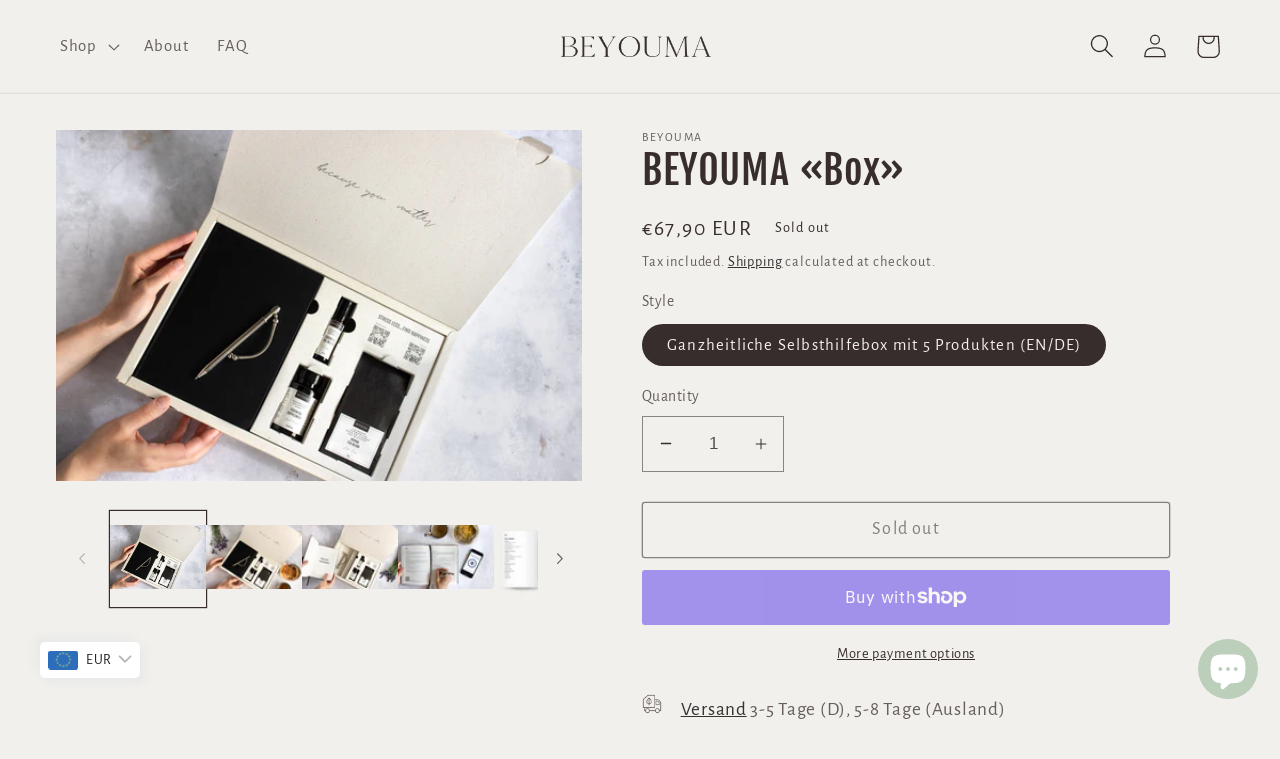

--- FILE ---
content_type: text/html; charset=utf-8
request_url: https://beyouma.com/en-nl/products/beyouma-box
body_size: 50356
content:
<!doctype html>
<html class="no-js" lang="en">
  <head>
  <script type="text/javascript" data-cmp-ab="1" src="https://cdn.consentmanager.net/delivery/autoblocking/3e740e476aa3.js" data-cmp-host="b.delivery.consentmanager.net" data-cmp-cdn="cdn.consentmanager.net" data-cmp-codesrc="1"></script>
    
    <meta charset="utf-8">
    <meta http-equiv="X-UA-Compatible" content="IE=edge">
    <meta name="viewport" content="width=device-width,initial-scale=1">
    <meta name="theme-color" content="">
    <link rel="canonical" href="https://beyouma.com/en-nl/products/beyouma-box">
    <link rel="preconnect" href="https://cdn.shopify.com" crossorigin><link rel="icon" type="image/png" href="//beyouma.com/cdn/shop/files/favicon_76f5c677-d517-45b0-b175-0b3649cde8b0.png?crop=center&height=32&v=1615043884&width=32"><link rel="preconnect" href="https://fonts.shopifycdn.com" crossorigin><title>
      BEYOUMA «Box»
</title>

    
      <meta name="description" content="     Versand 3-5 Tage (D), 5-8 Tage (Ausland)      30 Tage Rückgaberecht    Alle Produkte von Caroline in einer Box: Journal Book + Anti-Stress Pen + Essential Supplement + Herbal Tea Blend + Essential Oil + Calender 365 (PDF Download) + Menu Planner (PDF Download) Die BEYOUMA Box enthält das Buch &quot;Stress Less...Find H">
    

    

<meta property="og:site_name" content="BEYOUMA">
<meta property="og:url" content="https://beyouma.com/en-nl/products/beyouma-box">
<meta property="og:title" content="BEYOUMA «Box»">
<meta property="og:type" content="product">
<meta property="og:description" content="     Versand 3-5 Tage (D), 5-8 Tage (Ausland)      30 Tage Rückgaberecht    Alle Produkte von Caroline in einer Box: Journal Book + Anti-Stress Pen + Essential Supplement + Herbal Tea Blend + Essential Oil + Calender 365 (PDF Download) + Menu Planner (PDF Download) Die BEYOUMA Box enthält das Buch &quot;Stress Less...Find H"><meta property="og:image" content="http://beyouma.com/cdn/shop/products/BEYOUMA_webres_8of20.jpg?v=1656434073">
  <meta property="og:image:secure_url" content="https://beyouma.com/cdn/shop/products/BEYOUMA_webres_8of20.jpg?v=1656434073">
  <meta property="og:image:width" content="2700">
  <meta property="og:image:height" content="1800"><meta property="og:price:amount" content="67,90">
  <meta property="og:price:currency" content="EUR"><meta name="twitter:card" content="summary_large_image">
<meta name="twitter:title" content="BEYOUMA «Box»">
<meta name="twitter:description" content="     Versand 3-5 Tage (D), 5-8 Tage (Ausland)      30 Tage Rückgaberecht    Alle Produkte von Caroline in einer Box: Journal Book + Anti-Stress Pen + Essential Supplement + Herbal Tea Blend + Essential Oil + Calender 365 (PDF Download) + Menu Planner (PDF Download) Die BEYOUMA Box enthält das Buch &quot;Stress Less...Find H">


    <script src="//beyouma.com/cdn/shop/t/44/assets/global.js?v=149496944046504657681670137841" defer="defer"></script>
    <script>window.performance && window.performance.mark && window.performance.mark('shopify.content_for_header.start');</script><meta name="google-site-verification" content="psnFBJFhsOvwtnFrdHucvvKc-1ftND3WmKILRNqy3aM">
<meta id="shopify-digital-wallet" name="shopify-digital-wallet" content="/51758268606/digital_wallets/dialog">
<meta name="shopify-checkout-api-token" content="d7cfddd317a5a7db6c7c2e03fcee8ecd">
<meta id="in-context-paypal-metadata" data-shop-id="51758268606" data-venmo-supported="false" data-environment="production" data-locale="en_US" data-paypal-v4="true" data-currency="EUR">
<link rel="alternate" hreflang="x-default" href="https://beyouma.com/products/beyouma-box">
<link rel="alternate" hreflang="en" href="https://beyouma.com/products/beyouma-box">
<link rel="alternate" hreflang="en-DK" href="https://beyouma.com/en-dk/products/beyouma-box">
<link rel="alternate" hreflang="en-FR" href="https://beyouma.com/en-fr/products/beyouma-box">
<link rel="alternate" hreflang="en-IE" href="https://beyouma.com/en-ie/products/beyouma-box">
<link rel="alternate" hreflang="en-IT" href="https://beyouma.com/en-it/products/beyouma-box">
<link rel="alternate" hreflang="en-HR" href="https://beyouma.com/en-hr/products/beyouma-box">
<link rel="alternate" hreflang="en-NL" href="https://beyouma.com/en-nl/products/beyouma-box">
<link rel="alternate" hreflang="en-AT" href="https://beyouma.com/en-at/products/beyouma-box">
<link rel="alternate" hreflang="en-PT" href="https://beyouma.com/en-pt/products/beyouma-box">
<link rel="alternate" hreflang="en-CH" href="https://beyouma.com/en-ch/products/beyouma-box">
<link rel="alternate" hreflang="en-US" href="https://beyouma.com/en-us/products/beyouma-box">
<link rel="alternate" hreflang="en-GB" href="https://beyouma.com/en-gb/products/beyouma-box">
<link rel="alternate" type="application/json+oembed" href="https://beyouma.com/en-nl/products/beyouma-box.oembed">
<script async="async" src="/checkouts/internal/preloads.js?locale=en-NL"></script>
<link rel="preconnect" href="https://shop.app" crossorigin="anonymous">
<script async="async" src="https://shop.app/checkouts/internal/preloads.js?locale=en-NL&shop_id=51758268606" crossorigin="anonymous"></script>
<script id="apple-pay-shop-capabilities" type="application/json">{"shopId":51758268606,"countryCode":"DE","currencyCode":"EUR","merchantCapabilities":["supports3DS"],"merchantId":"gid:\/\/shopify\/Shop\/51758268606","merchantName":"BEYOUMA","requiredBillingContactFields":["postalAddress","email"],"requiredShippingContactFields":["postalAddress","email"],"shippingType":"shipping","supportedNetworks":["visa","maestro","masterCard"],"total":{"type":"pending","label":"BEYOUMA","amount":"1.00"},"shopifyPaymentsEnabled":true,"supportsSubscriptions":true}</script>
<script id="shopify-features" type="application/json">{"accessToken":"d7cfddd317a5a7db6c7c2e03fcee8ecd","betas":["rich-media-storefront-analytics"],"domain":"beyouma.com","predictiveSearch":true,"shopId":51758268606,"locale":"en"}</script>
<script>var Shopify = Shopify || {};
Shopify.shop = "beyouma.myshopify.com";
Shopify.locale = "en";
Shopify.currency = {"active":"EUR","rate":"1.0"};
Shopify.country = "NL";
Shopify.theme = {"name":"Dawn","id":134987481352,"schema_name":"Dawn","schema_version":"7.0.1","theme_store_id":887,"role":"main"};
Shopify.theme.handle = "null";
Shopify.theme.style = {"id":null,"handle":null};
Shopify.cdnHost = "beyouma.com/cdn";
Shopify.routes = Shopify.routes || {};
Shopify.routes.root = "/en-nl/";</script>
<script type="module">!function(o){(o.Shopify=o.Shopify||{}).modules=!0}(window);</script>
<script>!function(o){function n(){var o=[];function n(){o.push(Array.prototype.slice.apply(arguments))}return n.q=o,n}var t=o.Shopify=o.Shopify||{};t.loadFeatures=n(),t.autoloadFeatures=n()}(window);</script>
<script>
  window.ShopifyPay = window.ShopifyPay || {};
  window.ShopifyPay.apiHost = "shop.app\/pay";
  window.ShopifyPay.redirectState = null;
</script>
<script id="shop-js-analytics" type="application/json">{"pageType":"product"}</script>
<script defer="defer" async type="module" src="//beyouma.com/cdn/shopifycloud/shop-js/modules/v2/client.init-shop-cart-sync_BApSsMSl.en.esm.js"></script>
<script defer="defer" async type="module" src="//beyouma.com/cdn/shopifycloud/shop-js/modules/v2/chunk.common_CBoos6YZ.esm.js"></script>
<script type="module">
  await import("//beyouma.com/cdn/shopifycloud/shop-js/modules/v2/client.init-shop-cart-sync_BApSsMSl.en.esm.js");
await import("//beyouma.com/cdn/shopifycloud/shop-js/modules/v2/chunk.common_CBoos6YZ.esm.js");

  window.Shopify.SignInWithShop?.initShopCartSync?.({"fedCMEnabled":true,"windoidEnabled":true});

</script>
<script>
  window.Shopify = window.Shopify || {};
  if (!window.Shopify.featureAssets) window.Shopify.featureAssets = {};
  window.Shopify.featureAssets['shop-js'] = {"shop-cart-sync":["modules/v2/client.shop-cart-sync_DJczDl9f.en.esm.js","modules/v2/chunk.common_CBoos6YZ.esm.js"],"init-fed-cm":["modules/v2/client.init-fed-cm_BzwGC0Wi.en.esm.js","modules/v2/chunk.common_CBoos6YZ.esm.js"],"init-windoid":["modules/v2/client.init-windoid_BS26ThXS.en.esm.js","modules/v2/chunk.common_CBoos6YZ.esm.js"],"init-shop-email-lookup-coordinator":["modules/v2/client.init-shop-email-lookup-coordinator_DFwWcvrS.en.esm.js","modules/v2/chunk.common_CBoos6YZ.esm.js"],"shop-cash-offers":["modules/v2/client.shop-cash-offers_DthCPNIO.en.esm.js","modules/v2/chunk.common_CBoos6YZ.esm.js","modules/v2/chunk.modal_Bu1hFZFC.esm.js"],"shop-button":["modules/v2/client.shop-button_D_JX508o.en.esm.js","modules/v2/chunk.common_CBoos6YZ.esm.js"],"shop-toast-manager":["modules/v2/client.shop-toast-manager_tEhgP2F9.en.esm.js","modules/v2/chunk.common_CBoos6YZ.esm.js"],"avatar":["modules/v2/client.avatar_BTnouDA3.en.esm.js"],"pay-button":["modules/v2/client.pay-button_BuNmcIr_.en.esm.js","modules/v2/chunk.common_CBoos6YZ.esm.js"],"init-shop-cart-sync":["modules/v2/client.init-shop-cart-sync_BApSsMSl.en.esm.js","modules/v2/chunk.common_CBoos6YZ.esm.js"],"shop-login-button":["modules/v2/client.shop-login-button_DwLgFT0K.en.esm.js","modules/v2/chunk.common_CBoos6YZ.esm.js","modules/v2/chunk.modal_Bu1hFZFC.esm.js"],"init-customer-accounts-sign-up":["modules/v2/client.init-customer-accounts-sign-up_TlVCiykN.en.esm.js","modules/v2/client.shop-login-button_DwLgFT0K.en.esm.js","modules/v2/chunk.common_CBoos6YZ.esm.js","modules/v2/chunk.modal_Bu1hFZFC.esm.js"],"init-shop-for-new-customer-accounts":["modules/v2/client.init-shop-for-new-customer-accounts_DrjXSI53.en.esm.js","modules/v2/client.shop-login-button_DwLgFT0K.en.esm.js","modules/v2/chunk.common_CBoos6YZ.esm.js","modules/v2/chunk.modal_Bu1hFZFC.esm.js"],"init-customer-accounts":["modules/v2/client.init-customer-accounts_C0Oh2ljF.en.esm.js","modules/v2/client.shop-login-button_DwLgFT0K.en.esm.js","modules/v2/chunk.common_CBoos6YZ.esm.js","modules/v2/chunk.modal_Bu1hFZFC.esm.js"],"shop-follow-button":["modules/v2/client.shop-follow-button_C5D3XtBb.en.esm.js","modules/v2/chunk.common_CBoos6YZ.esm.js","modules/v2/chunk.modal_Bu1hFZFC.esm.js"],"checkout-modal":["modules/v2/client.checkout-modal_8TC_1FUY.en.esm.js","modules/v2/chunk.common_CBoos6YZ.esm.js","modules/v2/chunk.modal_Bu1hFZFC.esm.js"],"lead-capture":["modules/v2/client.lead-capture_D-pmUjp9.en.esm.js","modules/v2/chunk.common_CBoos6YZ.esm.js","modules/v2/chunk.modal_Bu1hFZFC.esm.js"],"shop-login":["modules/v2/client.shop-login_BmtnoEUo.en.esm.js","modules/v2/chunk.common_CBoos6YZ.esm.js","modules/v2/chunk.modal_Bu1hFZFC.esm.js"],"payment-terms":["modules/v2/client.payment-terms_BHOWV7U_.en.esm.js","modules/v2/chunk.common_CBoos6YZ.esm.js","modules/v2/chunk.modal_Bu1hFZFC.esm.js"]};
</script>
<script>(function() {
  var isLoaded = false;
  function asyncLoad() {
    if (isLoaded) return;
    isLoaded = true;
    var urls = ["https:\/\/www.hukcommerce.com\/apps_shopify\/assets\/js\/script.js?shop=beyouma.myshopify.com","\/\/cdn.shopify.com\/proxy\/285dfe989563af7582a2dc1950e3241d1ff1eff206867304129342fdb7c6176b\/bucket.useifsapp.com\/theme-files-min\/js\/ifs-script-tag-min.js?v=2\u0026shop=beyouma.myshopify.com\u0026sp-cache-control=cHVibGljLCBtYXgtYWdlPTkwMA"];
    for (var i = 0; i < urls.length; i++) {
      var s = document.createElement('script');
      s.type = 'text/javascript';
      s.async = true;
      s.src = urls[i];
      var x = document.getElementsByTagName('script')[0];
      x.parentNode.insertBefore(s, x);
    }
  };
  if(window.attachEvent) {
    window.attachEvent('onload', asyncLoad);
  } else {
    window.addEventListener('load', asyncLoad, false);
  }
})();</script>
<script id="__st">var __st={"a":51758268606,"offset":3600,"reqid":"80bad23f-4b21-407f-823a-100ab7aa94bc-1768919183","pageurl":"beyouma.com\/en-nl\/products\/beyouma-box","u":"f5fc7202e824","p":"product","rtyp":"product","rid":7060951695550};</script>
<script>window.ShopifyPaypalV4VisibilityTracking = true;</script>
<script id="captcha-bootstrap">!function(){'use strict';const t='contact',e='account',n='new_comment',o=[[t,t],['blogs',n],['comments',n],[t,'customer']],c=[[e,'customer_login'],[e,'guest_login'],[e,'recover_customer_password'],[e,'create_customer']],r=t=>t.map((([t,e])=>`form[action*='/${t}']:not([data-nocaptcha='true']) input[name='form_type'][value='${e}']`)).join(','),a=t=>()=>t?[...document.querySelectorAll(t)].map((t=>t.form)):[];function s(){const t=[...o],e=r(t);return a(e)}const i='password',u='form_key',d=['recaptcha-v3-token','g-recaptcha-response','h-captcha-response',i],f=()=>{try{return window.sessionStorage}catch{return}},m='__shopify_v',_=t=>t.elements[u];function p(t,e,n=!1){try{const o=window.sessionStorage,c=JSON.parse(o.getItem(e)),{data:r}=function(t){const{data:e,action:n}=t;return t[m]||n?{data:e,action:n}:{data:t,action:n}}(c);for(const[e,n]of Object.entries(r))t.elements[e]&&(t.elements[e].value=n);n&&o.removeItem(e)}catch(o){console.error('form repopulation failed',{error:o})}}const l='form_type',E='cptcha';function T(t){t.dataset[E]=!0}const w=window,h=w.document,L='Shopify',v='ce_forms',y='captcha';let A=!1;((t,e)=>{const n=(g='f06e6c50-85a8-45c8-87d0-21a2b65856fe',I='https://cdn.shopify.com/shopifycloud/storefront-forms-hcaptcha/ce_storefront_forms_captcha_hcaptcha.v1.5.2.iife.js',D={infoText:'Protected by hCaptcha',privacyText:'Privacy',termsText:'Terms'},(t,e,n)=>{const o=w[L][v],c=o.bindForm;if(c)return c(t,g,e,D).then(n);var r;o.q.push([[t,g,e,D],n]),r=I,A||(h.body.append(Object.assign(h.createElement('script'),{id:'captcha-provider',async:!0,src:r})),A=!0)});var g,I,D;w[L]=w[L]||{},w[L][v]=w[L][v]||{},w[L][v].q=[],w[L][y]=w[L][y]||{},w[L][y].protect=function(t,e){n(t,void 0,e),T(t)},Object.freeze(w[L][y]),function(t,e,n,w,h,L){const[v,y,A,g]=function(t,e,n){const i=e?o:[],u=t?c:[],d=[...i,...u],f=r(d),m=r(i),_=r(d.filter((([t,e])=>n.includes(e))));return[a(f),a(m),a(_),s()]}(w,h,L),I=t=>{const e=t.target;return e instanceof HTMLFormElement?e:e&&e.form},D=t=>v().includes(t);t.addEventListener('submit',(t=>{const e=I(t);if(!e)return;const n=D(e)&&!e.dataset.hcaptchaBound&&!e.dataset.recaptchaBound,o=_(e),c=g().includes(e)&&(!o||!o.value);(n||c)&&t.preventDefault(),c&&!n&&(function(t){try{if(!f())return;!function(t){const e=f();if(!e)return;const n=_(t);if(!n)return;const o=n.value;o&&e.removeItem(o)}(t);const e=Array.from(Array(32),(()=>Math.random().toString(36)[2])).join('');!function(t,e){_(t)||t.append(Object.assign(document.createElement('input'),{type:'hidden',name:u})),t.elements[u].value=e}(t,e),function(t,e){const n=f();if(!n)return;const o=[...t.querySelectorAll(`input[type='${i}']`)].map((({name:t})=>t)),c=[...d,...o],r={};for(const[a,s]of new FormData(t).entries())c.includes(a)||(r[a]=s);n.setItem(e,JSON.stringify({[m]:1,action:t.action,data:r}))}(t,e)}catch(e){console.error('failed to persist form',e)}}(e),e.submit())}));const S=(t,e)=>{t&&!t.dataset[E]&&(n(t,e.some((e=>e===t))),T(t))};for(const o of['focusin','change'])t.addEventListener(o,(t=>{const e=I(t);D(e)&&S(e,y())}));const B=e.get('form_key'),M=e.get(l),P=B&&M;t.addEventListener('DOMContentLoaded',(()=>{const t=y();if(P)for(const e of t)e.elements[l].value===M&&p(e,B);[...new Set([...A(),...v().filter((t=>'true'===t.dataset.shopifyCaptcha))])].forEach((e=>S(e,t)))}))}(h,new URLSearchParams(w.location.search),n,t,e,['guest_login'])})(!0,!0)}();</script>
<script integrity="sha256-4kQ18oKyAcykRKYeNunJcIwy7WH5gtpwJnB7kiuLZ1E=" data-source-attribution="shopify.loadfeatures" defer="defer" src="//beyouma.com/cdn/shopifycloud/storefront/assets/storefront/load_feature-a0a9edcb.js" crossorigin="anonymous"></script>
<script crossorigin="anonymous" defer="defer" src="//beyouma.com/cdn/shopifycloud/storefront/assets/shopify_pay/storefront-65b4c6d7.js?v=20250812"></script>
<script data-source-attribution="shopify.dynamic_checkout.dynamic.init">var Shopify=Shopify||{};Shopify.PaymentButton=Shopify.PaymentButton||{isStorefrontPortableWallets:!0,init:function(){window.Shopify.PaymentButton.init=function(){};var t=document.createElement("script");t.src="https://beyouma.com/cdn/shopifycloud/portable-wallets/latest/portable-wallets.en.js",t.type="module",document.head.appendChild(t)}};
</script>
<script data-source-attribution="shopify.dynamic_checkout.buyer_consent">
  function portableWalletsHideBuyerConsent(e){var t=document.getElementById("shopify-buyer-consent"),n=document.getElementById("shopify-subscription-policy-button");t&&n&&(t.classList.add("hidden"),t.setAttribute("aria-hidden","true"),n.removeEventListener("click",e))}function portableWalletsShowBuyerConsent(e){var t=document.getElementById("shopify-buyer-consent"),n=document.getElementById("shopify-subscription-policy-button");t&&n&&(t.classList.remove("hidden"),t.removeAttribute("aria-hidden"),n.addEventListener("click",e))}window.Shopify?.PaymentButton&&(window.Shopify.PaymentButton.hideBuyerConsent=portableWalletsHideBuyerConsent,window.Shopify.PaymentButton.showBuyerConsent=portableWalletsShowBuyerConsent);
</script>
<script>
  function portableWalletsCleanup(e){e&&e.src&&console.error("Failed to load portable wallets script "+e.src);var t=document.querySelectorAll("shopify-accelerated-checkout .shopify-payment-button__skeleton, shopify-accelerated-checkout-cart .wallet-cart-button__skeleton"),e=document.getElementById("shopify-buyer-consent");for(let e=0;e<t.length;e++)t[e].remove();e&&e.remove()}function portableWalletsNotLoadedAsModule(e){e instanceof ErrorEvent&&"string"==typeof e.message&&e.message.includes("import.meta")&&"string"==typeof e.filename&&e.filename.includes("portable-wallets")&&(window.removeEventListener("error",portableWalletsNotLoadedAsModule),window.Shopify.PaymentButton.failedToLoad=e,"loading"===document.readyState?document.addEventListener("DOMContentLoaded",window.Shopify.PaymentButton.init):window.Shopify.PaymentButton.init())}window.addEventListener("error",portableWalletsNotLoadedAsModule);
</script>

<script type="module" src="https://beyouma.com/cdn/shopifycloud/portable-wallets/latest/portable-wallets.en.js" onError="portableWalletsCleanup(this)" crossorigin="anonymous"></script>
<script nomodule>
  document.addEventListener("DOMContentLoaded", portableWalletsCleanup);
</script>

<link id="shopify-accelerated-checkout-styles" rel="stylesheet" media="screen" href="https://beyouma.com/cdn/shopifycloud/portable-wallets/latest/accelerated-checkout-backwards-compat.css" crossorigin="anonymous">
<style id="shopify-accelerated-checkout-cart">
        #shopify-buyer-consent {
  margin-top: 1em;
  display: inline-block;
  width: 100%;
}

#shopify-buyer-consent.hidden {
  display: none;
}

#shopify-subscription-policy-button {
  background: none;
  border: none;
  padding: 0;
  text-decoration: underline;
  font-size: inherit;
  cursor: pointer;
}

#shopify-subscription-policy-button::before {
  box-shadow: none;
}

      </style>
<script id="sections-script" data-sections="header,footer" defer="defer" src="//beyouma.com/cdn/shop/t/44/compiled_assets/scripts.js?v=5554"></script>
<script>window.performance && window.performance.mark && window.performance.mark('shopify.content_for_header.end');</script>
<script type="text/javascript" data-cmp-ab="1" src="https://cdn.consentmanager.net/delivery/autoblocking/3e740e476aa3.js" data-cmp-host="b.delivery.consentmanager.net" data-cmp-cdn="cdn.consentmanager.net" data-cmp-codesrc="1"></script>

    <style data-shopify>
      @font-face {
  font-family: "Alegreya Sans";
  font-weight: 400;
  font-style: normal;
  font-display: swap;
  src: url("//beyouma.com/cdn/fonts/alegreya_sans/alegreyasans_n4.e332e76eefe545db0f9180cd382ce06e2f88055f.woff2") format("woff2"),
       url("//beyouma.com/cdn/fonts/alegreya_sans/alegreyasans_n4.2f538e6a7581234d2f67054a40fbfd36d80c2e56.woff") format("woff");
}

      @font-face {
  font-family: "Alegreya Sans";
  font-weight: 700;
  font-style: normal;
  font-display: swap;
  src: url("//beyouma.com/cdn/fonts/alegreya_sans/alegreyasans_n7.3d9476fb0ebeda6ade9688d66cdb9524e329b866.woff2") format("woff2"),
       url("//beyouma.com/cdn/fonts/alegreya_sans/alegreyasans_n7.f29cc7ebdc42d1112e7f77e7b4655fa02c985111.woff") format("woff");
}

      @font-face {
  font-family: "Alegreya Sans";
  font-weight: 400;
  font-style: italic;
  font-display: swap;
  src: url("//beyouma.com/cdn/fonts/alegreya_sans/alegreyasans_i4.7156278bb23e48db294dc221d52a46fdc0183947.woff2") format("woff2"),
       url("//beyouma.com/cdn/fonts/alegreya_sans/alegreyasans_i4.7283a068f87063ea0a478d58f299dd97afe5e064.woff") format("woff");
}

      @font-face {
  font-family: "Alegreya Sans";
  font-weight: 700;
  font-style: italic;
  font-display: swap;
  src: url("//beyouma.com/cdn/fonts/alegreya_sans/alegreyasans_i7.55aed94c5c86deedc38bc8fc0b8f7fe64ec06c3a.woff2") format("woff2"),
       url("//beyouma.com/cdn/fonts/alegreya_sans/alegreyasans_i7.b894eb092626c7721e865b7909f1ef5f5df8d3ac.woff") format("woff");
}

      @font-face {
  font-family: "Fjalla One";
  font-weight: 400;
  font-style: normal;
  font-display: swap;
  src: url("//beyouma.com/cdn/fonts/fjalla_one/fjallaone_n4.262edaf1abaf5ed669f7ecd26fc3e24707a0ad85.woff2") format("woff2"),
       url("//beyouma.com/cdn/fonts/fjalla_one/fjallaone_n4.f67f40342efd2b34cae019d50b4b5c4da6fc5da7.woff") format("woff");
}


      :root {
        --font-body-family: "Alegreya Sans", sans-serif;
        --font-body-style: normal;
        --font-body-weight: 400;
        --font-body-weight-bold: 700;

        --font-heading-family: "Fjalla One", sans-serif;
        --font-heading-style: normal;
        --font-heading-weight: 400;

        --font-body-scale: 1.2;
        --font-heading-scale: 0.8333333333333334;

        --color-base-text: 56, 45, 45;
        --color-shadow: 56, 45, 45;
        --color-base-background-1: 241, 240, 236;
        --color-base-background-2: 244, 244, 244;
        --color-base-solid-button-labels: 255, 255, 255;
        --color-base-outline-button-labels: 18, 18, 18;
        --color-base-accent-1: 180, 166, 146;
        --color-base-accent-2: 188, 207, 187;
        --payment-terms-background-color: #f1f0ec;

        --gradient-base-background-1: #f1f0ec;
        --gradient-base-background-2: #f4f4f4;
        --gradient-base-accent-1: #b4a692;
        --gradient-base-accent-2: #bccfbb;

        --media-padding: px;
        --media-border-opacity: 0.05;
        --media-border-width: 0px;
        --media-radius: 0px;
        --media-shadow-opacity: 0.0;
        --media-shadow-horizontal-offset: 0px;
        --media-shadow-vertical-offset: 4px;
        --media-shadow-blur-radius: 5px;
        --media-shadow-visible: 0;

        --page-width: 130rem;
        --page-width-margin: 0rem;

        --product-card-image-padding: 0.0rem;
        --product-card-corner-radius: 0.0rem;
        --product-card-text-alignment: left;
        --product-card-border-width: 0.0rem;
        --product-card-border-opacity: 0.1;
        --product-card-shadow-opacity: 0.0;
        --product-card-shadow-visible: 0;
        --product-card-shadow-horizontal-offset: 0.0rem;
        --product-card-shadow-vertical-offset: 0.4rem;
        --product-card-shadow-blur-radius: 0.5rem;

        --collection-card-image-padding: 0.0rem;
        --collection-card-corner-radius: 0.0rem;
        --collection-card-text-alignment: left;
        --collection-card-border-width: 0.0rem;
        --collection-card-border-opacity: 0.1;
        --collection-card-shadow-opacity: 0.0;
        --collection-card-shadow-visible: 0;
        --collection-card-shadow-horizontal-offset: 0.0rem;
        --collection-card-shadow-vertical-offset: 0.4rem;
        --collection-card-shadow-blur-radius: 0.5rem;

        --blog-card-image-padding: 0.0rem;
        --blog-card-corner-radius: 0.0rem;
        --blog-card-text-alignment: left;
        --blog-card-border-width: 0.0rem;
        --blog-card-border-opacity: 0.1;
        --blog-card-shadow-opacity: 0.0;
        --blog-card-shadow-visible: 0;
        --blog-card-shadow-horizontal-offset: 0.0rem;
        --blog-card-shadow-vertical-offset: 0.4rem;
        --blog-card-shadow-blur-radius: 0.5rem;

        --badge-corner-radius: 4.0rem;

        --popup-border-width: 1px;
        --popup-border-opacity: 0.1;
        --popup-corner-radius: 0px;
        --popup-shadow-opacity: 0.0;
        --popup-shadow-horizontal-offset: 0px;
        --popup-shadow-vertical-offset: 4px;
        --popup-shadow-blur-radius: 5px;

        --drawer-border-width: 1px;
        --drawer-border-opacity: 0.1;
        --drawer-shadow-opacity: 0.0;
        --drawer-shadow-horizontal-offset: 0px;
        --drawer-shadow-vertical-offset: 4px;
        --drawer-shadow-blur-radius: 5px;

        --spacing-sections-desktop: 0px;
        --spacing-sections-mobile: 0px;

        --grid-desktop-vertical-spacing: 8px;
        --grid-desktop-horizontal-spacing: 8px;
        --grid-mobile-vertical-spacing: 4px;
        --grid-mobile-horizontal-spacing: 4px;

        --text-boxes-border-opacity: 0.1;
        --text-boxes-border-width: 0px;
        --text-boxes-radius: 0px;
        --text-boxes-shadow-opacity: 0.0;
        --text-boxes-shadow-visible: 0;
        --text-boxes-shadow-horizontal-offset: 0px;
        --text-boxes-shadow-vertical-offset: 4px;
        --text-boxes-shadow-blur-radius: 5px;

        --buttons-radius: 2px;
        --buttons-radius-outset: 3px;
        --buttons-border-width: 1px;
        --buttons-border-opacity: 1.0;
        --buttons-shadow-opacity: 0.0;
        --buttons-shadow-visible: 0;
        --buttons-shadow-horizontal-offset: 0px;
        --buttons-shadow-vertical-offset: 4px;
        --buttons-shadow-blur-radius: 5px;
        --buttons-border-offset: 0.3px;

        --inputs-radius: 0px;
        --inputs-border-width: 1px;
        --inputs-border-opacity: 0.55;
        --inputs-shadow-opacity: 0.0;
        --inputs-shadow-horizontal-offset: 0px;
        --inputs-margin-offset: 0px;
        --inputs-shadow-vertical-offset: 0px;
        --inputs-shadow-blur-radius: 5px;
        --inputs-radius-outset: 0px;

        --variant-pills-radius: 40px;
        --variant-pills-border-width: 1px;
        --variant-pills-border-opacity: 0.55;
        --variant-pills-shadow-opacity: 0.0;
        --variant-pills-shadow-horizontal-offset: 0px;
        --variant-pills-shadow-vertical-offset: 4px;
        --variant-pills-shadow-blur-radius: 5px;
      }

      *,
      *::before,
      *::after {
        box-sizing: inherit;
      }

      html {
        box-sizing: border-box;
        font-size: calc(var(--font-body-scale) * 62.5%);
        height: 100%;
      }

      body {
        display: grid;
        grid-template-rows: auto auto 1fr auto;
        grid-template-columns: 100%;
        min-height: 100%;
        margin: 0;
        font-size: 1.5rem;
        letter-spacing: 0.06rem;
        line-height: calc(1 + 0.8 / var(--font-body-scale));
        font-family: var(--font-body-family);
        font-style: var(--font-body-style);
        font-weight: var(--font-body-weight);
      }

      @media screen and (min-width: 750px) {
        body {
          font-size: 1.6rem;
        }
      }
    </style>

    <link href="//beyouma.com/cdn/shop/t/44/assets/base.css?v=88290808517547527771670137842" rel="stylesheet" type="text/css" media="all" />
<link rel="preload" as="font" href="//beyouma.com/cdn/fonts/alegreya_sans/alegreyasans_n4.e332e76eefe545db0f9180cd382ce06e2f88055f.woff2" type="font/woff2" crossorigin><link rel="preload" as="font" href="//beyouma.com/cdn/fonts/fjalla_one/fjallaone_n4.262edaf1abaf5ed669f7ecd26fc3e24707a0ad85.woff2" type="font/woff2" crossorigin><link rel="stylesheet" href="//beyouma.com/cdn/shop/t/44/assets/component-predictive-search.css?v=83512081251802922551670137841" media="print" onload="this.media='all'"><script>document.documentElement.className = document.documentElement.className.replace('no-js', 'js');
    if (Shopify.designMode) {
      document.documentElement.classList.add('shopify-design-mode');
    }
    </script>
  
                  <script src="//beyouma.com/cdn/shop/t/44/assets/bss-file-configdata.js?v=141036889928510521141672845077" type="text/javascript"></script><script>
              if (typeof BSS_PL == 'undefined') {
                  var BSS_PL = {};
              }
              
              var bssPlApiServer = "https://product-labels-pro.bsscommerce.com";
              BSS_PL.customerTags = 'null';
              BSS_PL.configData = configDatas;
              BSS_PL.storeId = 28133;
              BSS_PL.currentPlan = "false";
              BSS_PL.storeIdCustomOld = "10678";
              BSS_PL.storeIdOldWIthPriority = "12200";
              BSS_PL.apiServerProduction = "https://product-labels-pro.bsscommerce.com";
              
              BSS_PL.integration = {"laiReview":{"status":0,"config":[]}}
              </script>
          <style>
.homepage-slideshow .slick-slide .bss_pl_img {
    visibility: hidden !important;
}
</style><script>function fixBugForStores($, BSS_PL, parent, page, htmlLabel) { return false;}</script>
                    <!-- BEGIN app block: shopify://apps/bucks/blocks/app-embed/4f0a9b06-9da4-4a49-b378-2de9d23a3af3 -->
<script>
  window.bucksCC = window.bucksCC || {};
  window.bucksCC.metaConfig = {};
  window.bucksCC.reConvert = function() {};
  "function" != typeof Object.assign && (Object.assign = function(n) {
    if (null == n) 
      throw new TypeError("Cannot convert undefined or null to object");
    



    for (var r = Object(n), t = 1; t < arguments.length; t++) {
      var e = arguments[t];
      if (null != e) 
        for (var o in e) 
          e.hasOwnProperty(o) && (r[o] = e[o])
    }
    return r
  });

const bucks_validateJson = json => {
    let checkedJson;
    try {
        checkedJson = JSON.parse(json);
    } catch (error) { }
    return checkedJson;
};

  const bucks_encodedData = "[base64]";

  const bucks_myshopifyDomain = "beyouma.com";

  const decodedURI = atob(bucks_encodedData);
  const bucks_decodedString = decodeURIComponent(decodedURI);


  const bucks_parsedData = bucks_validateJson(bucks_decodedString) || {};
  Object.assign(window.bucksCC.metaConfig, {

    ... bucks_parsedData,
    money_format: "€{{amount_with_comma_separator}}",
    money_with_currency_format: "€{{amount_with_comma_separator}} EUR",
    userCurrency: "EUR"

  });
  window.bucksCC.reConvert = function() {};
  window.bucksCC.themeAppExtension = true;
  window.bucksCC.metaConfig.multiCurrencies = [];
  window.bucksCC.localization = {};
  
  

  window.bucksCC.localization.availableCountries = ["AF","AX","AL","DZ","AD","AO","AI","AG","AR","AM","AW","AC","AU","AT","AZ","BS","BH","BD","BB","BY","BE","BZ","BJ","BM","BT","BO","BA","BW","BR","IO","VG","BN","BG","BF","BI","KH","CM","CA","CV","BQ","KY","CF","TD","CL","CN","CX","CC","CO","KM","CG","CD","CK","CR","CI","HR","CW","CY","CZ","DK","DJ","DM","DO","EC","EG","SV","GQ","ER","EE","SZ","ET","FK","FO","FJ","FI","FR","GF","PF","TF","GA","GM","GE","DE","GH","GI","GR","GL","GD","GP","GT","GG","GN","GW","GY","HT","HN","HK","HU","IS","IN","ID","IQ","IE","IM","IL","IT","JM","JP","JE","JO","KZ","KE","KI","XK","KW","KG","LA","LV","LB","LS","LR","LY","LI","LT","LU","MO","MG","MW","MY","MV","ML","MT","MQ","MR","MU","YT","MX","MD","MC","MN","ME","MS","MA","MZ","MM","NA","NR","NP","NL","NC","NZ","NI","NE","NG","NU","NF","MK","NO","OM","PK","PS","PA","PG","PY","PE","PH","PN","PL","PT","QA","RE","RO","RU","RW","WS","SM","ST","SA","SN","RS","SC","SL","SG","SX","SK","SI","SB","SO","ZA","GS","KR","SS","ES","LK","BL","SH","KN","LC","MF","PM","VC","SD","SR","SJ","SE","CH","TW","TJ","TZ","TH","TL","TG","TK","TO","TT","TA","TN","TR","TM","TC","TV","UM","UG","UA","AE","GB","US","UY","UZ","VU","VA","VE","VN","WF","EH","YE","ZM","ZW"];
  window.bucksCC.localization.availableLanguages = ["en"];

  
  window.bucksCC.metaConfig.multiCurrencies = "AED,AFN,ALL,AMD,ANG,AUD,AWG,AZN,BAM,BBD,BDT,BIF,BND,BOB,BSD,BWP,BZD,CAD,CDF,CHF,CNY,CRC,CVE,CZK,DJF,DKK,DOP,DZD,EGP,ETB,EUR,FJD,FKP,GBP,GMD,GNF,GTQ,GYD,HKD,HNL,HUF,IDR,ILS,INR,ISK,JMD,JPY,KES,KGS,KHR,KMF,KRW,KYD,KZT,LAK,LBP,LKR,MAD,MDL,MKD,MMK,MNT,MOP,MUR,MVR,MWK,MYR,NGN,NIO,NPR,NZD,PEN,PGK,PHP,PKR,PLN,PYG,QAR,RON,RSD,RWF,SAR,SBD,SEK,SGD,SHP,SLL,STD,THB,TJS,TOP,TTD,TWD,TZS,UAH,UGX,USD,UYU,UZS,VND,VUV,WST,XAF,XCD,XOF,XPF,YER".split(',') || '';
  window.bucksCC.metaConfig.cartCurrency = "EUR" || '';

  if ((((window || {}).bucksCC || {}).metaConfig || {}).instantLoader) {
    self.fetch || (self.fetch = function(e, n) {
      return n = n || {},
      new Promise(function(t, s) {
        var r = new XMLHttpRequest,
          o = [],
          u = [],
          i = {},
          a = function() {
            return {
              ok: 2 == (r.status / 100 | 0),
              statusText: r.statusText,
              status: r.status,
              url: r.responseURL,
              text: function() {
                return Promise.resolve(r.responseText)
              },
              json: function() {
                return Promise.resolve(JSON.parse(r.responseText))
              },
              blob: function() {
                return Promise.resolve(new Blob([r.response]))
              },
              clone: a,
              headers: {
                keys: function() {
                  return o
                },
                entries: function() {
                  return u
                },
                get: function(e) {
                  return i[e.toLowerCase()]
                },
                has: function(e) {
                  return e.toLowerCase() in i
                }
              }
            }
          };
        for (var c in r.open(n.method || "get", e, !0), r.onload = function() {
          r.getAllResponseHeaders().replace(/^(.*?):[^S\n]*([sS]*?)$/gm, function(e, n, t) {
            o.push(n = n.toLowerCase()),
            u.push([n, t]),
            i[n] = i[n]
              ? i[n] + "," + t
              : t
          }),
          t(a())
        },
        r.onerror = s,
        r.withCredentials = "include" == n.credentials,
        n.headers) 
          r.setRequestHeader(c, n.headers[c]);
        r.send(n.body || null)
      })
    });
    !function() {
      function t(t) {
        const e = document.createElement("style");
        e.innerText = t,
        document.head.appendChild(e)
      }
      function e(t) {
        const e = document.createElement("script");
        e.type = "text/javascript",
        e.text = t,
        document.head.appendChild(e),
        console.log("%cBUCKSCC: Instant Loader Activated ⚡️", "background: #1c64f6; color: #fff; font-size: 12px; font-weight:bold; padding: 5px 10px; border-radius: 3px")
      }
      let n = sessionStorage.getItem("bucksccHash");
      (
        n = n
          ? JSON.parse(n)
          : null
      )
        ? e(n)
        : fetch(`https://${bucks_myshopifyDomain}/apps/buckscc/sdk.min.js`, {mode: "no-cors"}).then(function(t) {
          return t.text()
        }).then(function(t) {
          if ((t || "").length > 100) {
            const o = JSON.stringify(t);
            sessionStorage.setItem("bucksccHash", o),
            n = t,
            e(t)
          }
        })
    }();
  }

  const themeAppExLoadEvent = new Event("BUCKSCC_THEME-APP-EXTENSION_LOADED", { bubbles: true, cancelable: false });

  // Dispatch the custom event on the window
  window.dispatchEvent(themeAppExLoadEvent);

</script><!-- END app block --><script src="https://cdn.shopify.com/extensions/e4b3a77b-20c9-4161-b1bb-deb87046128d/inbox-1253/assets/inbox-chat-loader.js" type="text/javascript" defer="defer"></script>
<script src="https://cdn.shopify.com/extensions/019ba2d3-5579-7382-9582-e9b49f858129/bucks-23/assets/widgetLoader.js" type="text/javascript" defer="defer"></script>
<link href="https://monorail-edge.shopifysvc.com" rel="dns-prefetch">
<script>(function(){if ("sendBeacon" in navigator && "performance" in window) {try {var session_token_from_headers = performance.getEntriesByType('navigation')[0].serverTiming.find(x => x.name == '_s').description;} catch {var session_token_from_headers = undefined;}var session_cookie_matches = document.cookie.match(/_shopify_s=([^;]*)/);var session_token_from_cookie = session_cookie_matches && session_cookie_matches.length === 2 ? session_cookie_matches[1] : "";var session_token = session_token_from_headers || session_token_from_cookie || "";function handle_abandonment_event(e) {var entries = performance.getEntries().filter(function(entry) {return /monorail-edge.shopifysvc.com/.test(entry.name);});if (!window.abandonment_tracked && entries.length === 0) {window.abandonment_tracked = true;var currentMs = Date.now();var navigation_start = performance.timing.navigationStart;var payload = {shop_id: 51758268606,url: window.location.href,navigation_start,duration: currentMs - navigation_start,session_token,page_type: "product"};window.navigator.sendBeacon("https://monorail-edge.shopifysvc.com/v1/produce", JSON.stringify({schema_id: "online_store_buyer_site_abandonment/1.1",payload: payload,metadata: {event_created_at_ms: currentMs,event_sent_at_ms: currentMs}}));}}window.addEventListener('pagehide', handle_abandonment_event);}}());</script>
<script id="web-pixels-manager-setup">(function e(e,d,r,n,o){if(void 0===o&&(o={}),!Boolean(null===(a=null===(i=window.Shopify)||void 0===i?void 0:i.analytics)||void 0===a?void 0:a.replayQueue)){var i,a;window.Shopify=window.Shopify||{};var t=window.Shopify;t.analytics=t.analytics||{};var s=t.analytics;s.replayQueue=[],s.publish=function(e,d,r){return s.replayQueue.push([e,d,r]),!0};try{self.performance.mark("wpm:start")}catch(e){}var l=function(){var e={modern:/Edge?\/(1{2}[4-9]|1[2-9]\d|[2-9]\d{2}|\d{4,})\.\d+(\.\d+|)|Firefox\/(1{2}[4-9]|1[2-9]\d|[2-9]\d{2}|\d{4,})\.\d+(\.\d+|)|Chrom(ium|e)\/(9{2}|\d{3,})\.\d+(\.\d+|)|(Maci|X1{2}).+ Version\/(15\.\d+|(1[6-9]|[2-9]\d|\d{3,})\.\d+)([,.]\d+|)( \(\w+\)|)( Mobile\/\w+|) Safari\/|Chrome.+OPR\/(9{2}|\d{3,})\.\d+\.\d+|(CPU[ +]OS|iPhone[ +]OS|CPU[ +]iPhone|CPU IPhone OS|CPU iPad OS)[ +]+(15[._]\d+|(1[6-9]|[2-9]\d|\d{3,})[._]\d+)([._]\d+|)|Android:?[ /-](13[3-9]|1[4-9]\d|[2-9]\d{2}|\d{4,})(\.\d+|)(\.\d+|)|Android.+Firefox\/(13[5-9]|1[4-9]\d|[2-9]\d{2}|\d{4,})\.\d+(\.\d+|)|Android.+Chrom(ium|e)\/(13[3-9]|1[4-9]\d|[2-9]\d{2}|\d{4,})\.\d+(\.\d+|)|SamsungBrowser\/([2-9]\d|\d{3,})\.\d+/,legacy:/Edge?\/(1[6-9]|[2-9]\d|\d{3,})\.\d+(\.\d+|)|Firefox\/(5[4-9]|[6-9]\d|\d{3,})\.\d+(\.\d+|)|Chrom(ium|e)\/(5[1-9]|[6-9]\d|\d{3,})\.\d+(\.\d+|)([\d.]+$|.*Safari\/(?![\d.]+ Edge\/[\d.]+$))|(Maci|X1{2}).+ Version\/(10\.\d+|(1[1-9]|[2-9]\d|\d{3,})\.\d+)([,.]\d+|)( \(\w+\)|)( Mobile\/\w+|) Safari\/|Chrome.+OPR\/(3[89]|[4-9]\d|\d{3,})\.\d+\.\d+|(CPU[ +]OS|iPhone[ +]OS|CPU[ +]iPhone|CPU IPhone OS|CPU iPad OS)[ +]+(10[._]\d+|(1[1-9]|[2-9]\d|\d{3,})[._]\d+)([._]\d+|)|Android:?[ /-](13[3-9]|1[4-9]\d|[2-9]\d{2}|\d{4,})(\.\d+|)(\.\d+|)|Mobile Safari.+OPR\/([89]\d|\d{3,})\.\d+\.\d+|Android.+Firefox\/(13[5-9]|1[4-9]\d|[2-9]\d{2}|\d{4,})\.\d+(\.\d+|)|Android.+Chrom(ium|e)\/(13[3-9]|1[4-9]\d|[2-9]\d{2}|\d{4,})\.\d+(\.\d+|)|Android.+(UC? ?Browser|UCWEB|U3)[ /]?(15\.([5-9]|\d{2,})|(1[6-9]|[2-9]\d|\d{3,})\.\d+)\.\d+|SamsungBrowser\/(5\.\d+|([6-9]|\d{2,})\.\d+)|Android.+MQ{2}Browser\/(14(\.(9|\d{2,})|)|(1[5-9]|[2-9]\d|\d{3,})(\.\d+|))(\.\d+|)|K[Aa][Ii]OS\/(3\.\d+|([4-9]|\d{2,})\.\d+)(\.\d+|)/},d=e.modern,r=e.legacy,n=navigator.userAgent;return n.match(d)?"modern":n.match(r)?"legacy":"unknown"}(),u="modern"===l?"modern":"legacy",c=(null!=n?n:{modern:"",legacy:""})[u],f=function(e){return[e.baseUrl,"/wpm","/b",e.hashVersion,"modern"===e.buildTarget?"m":"l",".js"].join("")}({baseUrl:d,hashVersion:r,buildTarget:u}),m=function(e){var d=e.version,r=e.bundleTarget,n=e.surface,o=e.pageUrl,i=e.monorailEndpoint;return{emit:function(e){var a=e.status,t=e.errorMsg,s=(new Date).getTime(),l=JSON.stringify({metadata:{event_sent_at_ms:s},events:[{schema_id:"web_pixels_manager_load/3.1",payload:{version:d,bundle_target:r,page_url:o,status:a,surface:n,error_msg:t},metadata:{event_created_at_ms:s}}]});if(!i)return console&&console.warn&&console.warn("[Web Pixels Manager] No Monorail endpoint provided, skipping logging."),!1;try{return self.navigator.sendBeacon.bind(self.navigator)(i,l)}catch(e){}var u=new XMLHttpRequest;try{return u.open("POST",i,!0),u.setRequestHeader("Content-Type","text/plain"),u.send(l),!0}catch(e){return console&&console.warn&&console.warn("[Web Pixels Manager] Got an unhandled error while logging to Monorail."),!1}}}}({version:r,bundleTarget:l,surface:e.surface,pageUrl:self.location.href,monorailEndpoint:e.monorailEndpoint});try{o.browserTarget=l,function(e){var d=e.src,r=e.async,n=void 0===r||r,o=e.onload,i=e.onerror,a=e.sri,t=e.scriptDataAttributes,s=void 0===t?{}:t,l=document.createElement("script"),u=document.querySelector("head"),c=document.querySelector("body");if(l.async=n,l.src=d,a&&(l.integrity=a,l.crossOrigin="anonymous"),s)for(var f in s)if(Object.prototype.hasOwnProperty.call(s,f))try{l.dataset[f]=s[f]}catch(e){}if(o&&l.addEventListener("load",o),i&&l.addEventListener("error",i),u)u.appendChild(l);else{if(!c)throw new Error("Did not find a head or body element to append the script");c.appendChild(l)}}({src:f,async:!0,onload:function(){if(!function(){var e,d;return Boolean(null===(d=null===(e=window.Shopify)||void 0===e?void 0:e.analytics)||void 0===d?void 0:d.initialized)}()){var d=window.webPixelsManager.init(e)||void 0;if(d){var r=window.Shopify.analytics;r.replayQueue.forEach((function(e){var r=e[0],n=e[1],o=e[2];d.publishCustomEvent(r,n,o)})),r.replayQueue=[],r.publish=d.publishCustomEvent,r.visitor=d.visitor,r.initialized=!0}}},onerror:function(){return m.emit({status:"failed",errorMsg:"".concat(f," has failed to load")})},sri:function(e){var d=/^sha384-[A-Za-z0-9+/=]+$/;return"string"==typeof e&&d.test(e)}(c)?c:"",scriptDataAttributes:o}),m.emit({status:"loading"})}catch(e){m.emit({status:"failed",errorMsg:(null==e?void 0:e.message)||"Unknown error"})}}})({shopId: 51758268606,storefrontBaseUrl: "https://beyouma.com",extensionsBaseUrl: "https://extensions.shopifycdn.com/cdn/shopifycloud/web-pixels-manager",monorailEndpoint: "https://monorail-edge.shopifysvc.com/unstable/produce_batch",surface: "storefront-renderer",enabledBetaFlags: ["2dca8a86"],webPixelsConfigList: [{"id":"3138289928","configuration":"{\"config\":\"{\\\"google_tag_ids\\\":[\\\"AW-16835599778\\\",\\\"GT-5MX8N8J4\\\"],\\\"target_country\\\":\\\"ZZ\\\",\\\"gtag_events\\\":[{\\\"type\\\":\\\"begin_checkout\\\",\\\"action_label\\\":\\\"AW-16835599778\\\/Q6z4CL6xj5wbEKK769s-\\\"},{\\\"type\\\":\\\"search\\\",\\\"action_label\\\":\\\"AW-16835599778\\\/GXrbCMqxj5wbEKK769s-\\\"},{\\\"type\\\":\\\"view_item\\\",\\\"action_label\\\":[\\\"AW-16835599778\\\/R0VuCMexj5wbEKK769s-\\\",\\\"MC-4F4G486RNN\\\"]},{\\\"type\\\":\\\"purchase\\\",\\\"action_label\\\":[\\\"AW-16835599778\\\/KpIiCLuxj5wbEKK769s-\\\",\\\"MC-4F4G486RNN\\\"]},{\\\"type\\\":\\\"page_view\\\",\\\"action_label\\\":[\\\"AW-16835599778\\\/zM0ECMSxj5wbEKK769s-\\\",\\\"MC-4F4G486RNN\\\"]},{\\\"type\\\":\\\"add_payment_info\\\",\\\"action_label\\\":\\\"AW-16835599778\\\/N20XCM2xj5wbEKK769s-\\\"},{\\\"type\\\":\\\"add_to_cart\\\",\\\"action_label\\\":\\\"AW-16835599778\\\/G8zyCMGxj5wbEKK769s-\\\"}],\\\"enable_monitoring_mode\\\":false}\"}","eventPayloadVersion":"v1","runtimeContext":"OPEN","scriptVersion":"b2a88bafab3e21179ed38636efcd8a93","type":"APP","apiClientId":1780363,"privacyPurposes":[],"dataSharingAdjustments":{"protectedCustomerApprovalScopes":["read_customer_address","read_customer_email","read_customer_name","read_customer_personal_data","read_customer_phone"]}},{"id":"244580616","configuration":"{\"pixel_id\":\"2094451327384467\",\"pixel_type\":\"facebook_pixel\",\"metaapp_system_user_token\":\"-\"}","eventPayloadVersion":"v1","runtimeContext":"OPEN","scriptVersion":"ca16bc87fe92b6042fbaa3acc2fbdaa6","type":"APP","apiClientId":2329312,"privacyPurposes":["ANALYTICS","MARKETING","SALE_OF_DATA"],"dataSharingAdjustments":{"protectedCustomerApprovalScopes":["read_customer_address","read_customer_email","read_customer_name","read_customer_personal_data","read_customer_phone"]}},{"id":"shopify-app-pixel","configuration":"{}","eventPayloadVersion":"v1","runtimeContext":"STRICT","scriptVersion":"0450","apiClientId":"shopify-pixel","type":"APP","privacyPurposes":["ANALYTICS","MARKETING"]},{"id":"shopify-custom-pixel","eventPayloadVersion":"v1","runtimeContext":"LAX","scriptVersion":"0450","apiClientId":"shopify-pixel","type":"CUSTOM","privacyPurposes":["ANALYTICS","MARKETING"]}],isMerchantRequest: false,initData: {"shop":{"name":"BEYOUMA","paymentSettings":{"currencyCode":"EUR"},"myshopifyDomain":"beyouma.myshopify.com","countryCode":"DE","storefrontUrl":"https:\/\/beyouma.com\/en-nl"},"customer":null,"cart":null,"checkout":null,"productVariants":[{"price":{"amount":67.9,"currencyCode":"EUR"},"product":{"title":"BEYOUMA «Box»","vendor":"BEYOUMA","id":"7060951695550","untranslatedTitle":"BEYOUMA «Box»","url":"\/en-nl\/products\/beyouma-box","type":"Selbsthilfebox mit Buch “Stress Less Find Happiness“ mit 21-Tage Programm, Stift “Stress Less“, Nahrungsergänzungsmittel „Good Night“, Kräuterteemischung „Calm Down“ und ätherischem Öl-Roller „Relax“"},"id":"40944153755838","image":{"src":"\/\/beyouma.com\/cdn\/shop\/products\/BEYOUMA_webres_8of20.jpg?v=1656434073"},"sku":"Selbsthilfebox-1","title":"Ganzheitliche Selbsthilfebox mit 5 Produkten (EN\/DE)","untranslatedTitle":"Ganzheitliche Selbsthilfebox mit 5 Produkten (EN\/DE)"}],"purchasingCompany":null},},"https://beyouma.com/cdn","fcfee988w5aeb613cpc8e4bc33m6693e112",{"modern":"","legacy":""},{"shopId":"51758268606","storefrontBaseUrl":"https:\/\/beyouma.com","extensionBaseUrl":"https:\/\/extensions.shopifycdn.com\/cdn\/shopifycloud\/web-pixels-manager","surface":"storefront-renderer","enabledBetaFlags":"[\"2dca8a86\"]","isMerchantRequest":"false","hashVersion":"fcfee988w5aeb613cpc8e4bc33m6693e112","publish":"custom","events":"[[\"page_viewed\",{}],[\"product_viewed\",{\"productVariant\":{\"price\":{\"amount\":67.9,\"currencyCode\":\"EUR\"},\"product\":{\"title\":\"BEYOUMA «Box»\",\"vendor\":\"BEYOUMA\",\"id\":\"7060951695550\",\"untranslatedTitle\":\"BEYOUMA «Box»\",\"url\":\"\/en-nl\/products\/beyouma-box\",\"type\":\"Selbsthilfebox mit Buch “Stress Less Find Happiness“ mit 21-Tage Programm, Stift “Stress Less“, Nahrungsergänzungsmittel „Good Night“, Kräuterteemischung „Calm Down“ und ätherischem Öl-Roller „Relax“\"},\"id\":\"40944153755838\",\"image\":{\"src\":\"\/\/beyouma.com\/cdn\/shop\/products\/BEYOUMA_webres_8of20.jpg?v=1656434073\"},\"sku\":\"Selbsthilfebox-1\",\"title\":\"Ganzheitliche Selbsthilfebox mit 5 Produkten (EN\/DE)\",\"untranslatedTitle\":\"Ganzheitliche Selbsthilfebox mit 5 Produkten (EN\/DE)\"}}]]"});</script><script>
  window.ShopifyAnalytics = window.ShopifyAnalytics || {};
  window.ShopifyAnalytics.meta = window.ShopifyAnalytics.meta || {};
  window.ShopifyAnalytics.meta.currency = 'EUR';
  var meta = {"product":{"id":7060951695550,"gid":"gid:\/\/shopify\/Product\/7060951695550","vendor":"BEYOUMA","type":"Selbsthilfebox mit Buch “Stress Less Find Happiness“ mit 21-Tage Programm, Stift “Stress Less“, Nahrungsergänzungsmittel „Good Night“, Kräuterteemischung „Calm Down“ und ätherischem Öl-Roller „Relax“","handle":"beyouma-box","variants":[{"id":40944153755838,"price":6790,"name":"BEYOUMA «Box» - Ganzheitliche Selbsthilfebox mit 5 Produkten (EN\/DE)","public_title":"Ganzheitliche Selbsthilfebox mit 5 Produkten (EN\/DE)","sku":"Selbsthilfebox-1"}],"remote":false},"page":{"pageType":"product","resourceType":"product","resourceId":7060951695550,"requestId":"80bad23f-4b21-407f-823a-100ab7aa94bc-1768919183"}};
  for (var attr in meta) {
    window.ShopifyAnalytics.meta[attr] = meta[attr];
  }
</script>
<script class="analytics">
  (function () {
    var customDocumentWrite = function(content) {
      var jquery = null;

      if (window.jQuery) {
        jquery = window.jQuery;
      } else if (window.Checkout && window.Checkout.$) {
        jquery = window.Checkout.$;
      }

      if (jquery) {
        jquery('body').append(content);
      }
    };

    var hasLoggedConversion = function(token) {
      if (token) {
        return document.cookie.indexOf('loggedConversion=' + token) !== -1;
      }
      return false;
    }

    var setCookieIfConversion = function(token) {
      if (token) {
        var twoMonthsFromNow = new Date(Date.now());
        twoMonthsFromNow.setMonth(twoMonthsFromNow.getMonth() + 2);

        document.cookie = 'loggedConversion=' + token + '; expires=' + twoMonthsFromNow;
      }
    }

    var trekkie = window.ShopifyAnalytics.lib = window.trekkie = window.trekkie || [];
    if (trekkie.integrations) {
      return;
    }
    trekkie.methods = [
      'identify',
      'page',
      'ready',
      'track',
      'trackForm',
      'trackLink'
    ];
    trekkie.factory = function(method) {
      return function() {
        var args = Array.prototype.slice.call(arguments);
        args.unshift(method);
        trekkie.push(args);
        return trekkie;
      };
    };
    for (var i = 0; i < trekkie.methods.length; i++) {
      var key = trekkie.methods[i];
      trekkie[key] = trekkie.factory(key);
    }
    trekkie.load = function(config) {
      trekkie.config = config || {};
      trekkie.config.initialDocumentCookie = document.cookie;
      var first = document.getElementsByTagName('script')[0];
      var script = document.createElement('script');
      script.type = 'text/javascript';
      script.onerror = function(e) {
        var scriptFallback = document.createElement('script');
        scriptFallback.type = 'text/javascript';
        scriptFallback.onerror = function(error) {
                var Monorail = {
      produce: function produce(monorailDomain, schemaId, payload) {
        var currentMs = new Date().getTime();
        var event = {
          schema_id: schemaId,
          payload: payload,
          metadata: {
            event_created_at_ms: currentMs,
            event_sent_at_ms: currentMs
          }
        };
        return Monorail.sendRequest("https://" + monorailDomain + "/v1/produce", JSON.stringify(event));
      },
      sendRequest: function sendRequest(endpointUrl, payload) {
        // Try the sendBeacon API
        if (window && window.navigator && typeof window.navigator.sendBeacon === 'function' && typeof window.Blob === 'function' && !Monorail.isIos12()) {
          var blobData = new window.Blob([payload], {
            type: 'text/plain'
          });

          if (window.navigator.sendBeacon(endpointUrl, blobData)) {
            return true;
          } // sendBeacon was not successful

        } // XHR beacon

        var xhr = new XMLHttpRequest();

        try {
          xhr.open('POST', endpointUrl);
          xhr.setRequestHeader('Content-Type', 'text/plain');
          xhr.send(payload);
        } catch (e) {
          console.log(e);
        }

        return false;
      },
      isIos12: function isIos12() {
        return window.navigator.userAgent.lastIndexOf('iPhone; CPU iPhone OS 12_') !== -1 || window.navigator.userAgent.lastIndexOf('iPad; CPU OS 12_') !== -1;
      }
    };
    Monorail.produce('monorail-edge.shopifysvc.com',
      'trekkie_storefront_load_errors/1.1',
      {shop_id: 51758268606,
      theme_id: 134987481352,
      app_name: "storefront",
      context_url: window.location.href,
      source_url: "//beyouma.com/cdn/s/trekkie.storefront.cd680fe47e6c39ca5d5df5f0a32d569bc48c0f27.min.js"});

        };
        scriptFallback.async = true;
        scriptFallback.src = '//beyouma.com/cdn/s/trekkie.storefront.cd680fe47e6c39ca5d5df5f0a32d569bc48c0f27.min.js';
        first.parentNode.insertBefore(scriptFallback, first);
      };
      script.async = true;
      script.src = '//beyouma.com/cdn/s/trekkie.storefront.cd680fe47e6c39ca5d5df5f0a32d569bc48c0f27.min.js';
      first.parentNode.insertBefore(script, first);
    };
    trekkie.load(
      {"Trekkie":{"appName":"storefront","development":false,"defaultAttributes":{"shopId":51758268606,"isMerchantRequest":null,"themeId":134987481352,"themeCityHash":"11039908281916534579","contentLanguage":"en","currency":"EUR","eventMetadataId":"04c4b7a5-ab4f-45b8-b5d9-ad14581006a3"},"isServerSideCookieWritingEnabled":true,"monorailRegion":"shop_domain","enabledBetaFlags":["65f19447"]},"Session Attribution":{},"S2S":{"facebookCapiEnabled":true,"source":"trekkie-storefront-renderer","apiClientId":580111}}
    );

    var loaded = false;
    trekkie.ready(function() {
      if (loaded) return;
      loaded = true;

      window.ShopifyAnalytics.lib = window.trekkie;

      var originalDocumentWrite = document.write;
      document.write = customDocumentWrite;
      try { window.ShopifyAnalytics.merchantGoogleAnalytics.call(this); } catch(error) {};
      document.write = originalDocumentWrite;

      window.ShopifyAnalytics.lib.page(null,{"pageType":"product","resourceType":"product","resourceId":7060951695550,"requestId":"80bad23f-4b21-407f-823a-100ab7aa94bc-1768919183","shopifyEmitted":true});

      var match = window.location.pathname.match(/checkouts\/(.+)\/(thank_you|post_purchase)/)
      var token = match? match[1]: undefined;
      if (!hasLoggedConversion(token)) {
        setCookieIfConversion(token);
        window.ShopifyAnalytics.lib.track("Viewed Product",{"currency":"EUR","variantId":40944153755838,"productId":7060951695550,"productGid":"gid:\/\/shopify\/Product\/7060951695550","name":"BEYOUMA «Box» - Ganzheitliche Selbsthilfebox mit 5 Produkten (EN\/DE)","price":"67.90","sku":"Selbsthilfebox-1","brand":"BEYOUMA","variant":"Ganzheitliche Selbsthilfebox mit 5 Produkten (EN\/DE)","category":"Selbsthilfebox mit Buch “Stress Less Find Happiness“ mit 21-Tage Programm, Stift “Stress Less“, Nahrungsergänzungsmittel „Good Night“, Kräuterteemischung „Calm Down“ und ätherischem Öl-Roller „Relax“","nonInteraction":true,"remote":false},undefined,undefined,{"shopifyEmitted":true});
      window.ShopifyAnalytics.lib.track("monorail:\/\/trekkie_storefront_viewed_product\/1.1",{"currency":"EUR","variantId":40944153755838,"productId":7060951695550,"productGid":"gid:\/\/shopify\/Product\/7060951695550","name":"BEYOUMA «Box» - Ganzheitliche Selbsthilfebox mit 5 Produkten (EN\/DE)","price":"67.90","sku":"Selbsthilfebox-1","brand":"BEYOUMA","variant":"Ganzheitliche Selbsthilfebox mit 5 Produkten (EN\/DE)","category":"Selbsthilfebox mit Buch “Stress Less Find Happiness“ mit 21-Tage Programm, Stift “Stress Less“, Nahrungsergänzungsmittel „Good Night“, Kräuterteemischung „Calm Down“ und ätherischem Öl-Roller „Relax“","nonInteraction":true,"remote":false,"referer":"https:\/\/beyouma.com\/en-nl\/products\/beyouma-box"});
      }
    });


        var eventsListenerScript = document.createElement('script');
        eventsListenerScript.async = true;
        eventsListenerScript.src = "//beyouma.com/cdn/shopifycloud/storefront/assets/shop_events_listener-3da45d37.js";
        document.getElementsByTagName('head')[0].appendChild(eventsListenerScript);

})();</script>
<script
  defer
  src="https://beyouma.com/cdn/shopifycloud/perf-kit/shopify-perf-kit-3.0.4.min.js"
  data-application="storefront-renderer"
  data-shop-id="51758268606"
  data-render-region="gcp-us-east1"
  data-page-type="product"
  data-theme-instance-id="134987481352"
  data-theme-name="Dawn"
  data-theme-version="7.0.1"
  data-monorail-region="shop_domain"
  data-resource-timing-sampling-rate="10"
  data-shs="true"
  data-shs-beacon="true"
  data-shs-export-with-fetch="true"
  data-shs-logs-sample-rate="1"
  data-shs-beacon-endpoint="https://beyouma.com/api/collect"
></script>
</head>
             

  <body class="gradient">
    <a class="skip-to-content-link button visually-hidden" href="#MainContent">
      Skip to content
    </a><div id="shopify-section-announcement-bar" class="shopify-section">
</div>
    <div id="shopify-section-header" class="shopify-section section-header"><link rel="stylesheet" href="//beyouma.com/cdn/shop/t/44/assets/component-list-menu.css?v=151968516119678728991670137841" media="print" onload="this.media='all'">
<link rel="stylesheet" href="//beyouma.com/cdn/shop/t/44/assets/component-search.css?v=96455689198851321781670137840" media="print" onload="this.media='all'">
<link rel="stylesheet" href="//beyouma.com/cdn/shop/t/44/assets/component-menu-drawer.css?v=182311192829367774911670137840" media="print" onload="this.media='all'">
<link rel="stylesheet" href="//beyouma.com/cdn/shop/t/44/assets/component-cart-notification.css?v=183358051719344305851670137840" media="print" onload="this.media='all'">
<link rel="stylesheet" href="//beyouma.com/cdn/shop/t/44/assets/component-cart-items.css?v=23917223812499722491670137842" media="print" onload="this.media='all'"><link rel="stylesheet" href="//beyouma.com/cdn/shop/t/44/assets/component-price.css?v=65402837579211014041670137840" media="print" onload="this.media='all'">
  <link rel="stylesheet" href="//beyouma.com/cdn/shop/t/44/assets/component-loading-overlay.css?v=167310470843593579841670137842" media="print" onload="this.media='all'"><noscript><link href="//beyouma.com/cdn/shop/t/44/assets/component-list-menu.css?v=151968516119678728991670137841" rel="stylesheet" type="text/css" media="all" /></noscript>
<noscript><link href="//beyouma.com/cdn/shop/t/44/assets/component-search.css?v=96455689198851321781670137840" rel="stylesheet" type="text/css" media="all" /></noscript>
<noscript><link href="//beyouma.com/cdn/shop/t/44/assets/component-menu-drawer.css?v=182311192829367774911670137840" rel="stylesheet" type="text/css" media="all" /></noscript>
<noscript><link href="//beyouma.com/cdn/shop/t/44/assets/component-cart-notification.css?v=183358051719344305851670137840" rel="stylesheet" type="text/css" media="all" /></noscript>
<noscript><link href="//beyouma.com/cdn/shop/t/44/assets/component-cart-items.css?v=23917223812499722491670137842" rel="stylesheet" type="text/css" media="all" /></noscript>

<style>
  header-drawer {
    justify-self: start;
    margin-left: -1.2rem;
  }

  .header__heading-logo {
    max-width: 150px;
  }

  @media screen and (min-width: 990px) {
    header-drawer {
      display: none;
    }
  }

  .menu-drawer-container {
    display: flex;
  }

  .list-menu {
    list-style: none;
    padding: 0;
    margin: 0;
  }

  .list-menu--inline {
    display: inline-flex;
    flex-wrap: wrap;
  }

  summary.list-menu__item {
    padding-right: 2.7rem;
  }

  .list-menu__item {
    display: flex;
    align-items: center;
    line-height: calc(1 + 0.3 / var(--font-body-scale));
  }

  .list-menu__item--link {
    text-decoration: none;
    padding-bottom: 1rem;
    padding-top: 1rem;
    line-height: calc(1 + 0.8 / var(--font-body-scale));
  }

  @media screen and (min-width: 750px) {
    .list-menu__item--link {
      padding-bottom: 0.5rem;
      padding-top: 0.5rem;
    }
  }
</style><style data-shopify>.header {
    padding-top: 10px;
    padding-bottom: 10px;
  }

  .section-header {
    margin-bottom: 0px;
  }

  @media screen and (min-width: 750px) {
    .section-header {
      margin-bottom: 0px;
    }
  }

  @media screen and (min-width: 990px) {
    .header {
      padding-top: 20px;
      padding-bottom: 20px;
    }
  }</style><script src="//beyouma.com/cdn/shop/t/44/assets/details-disclosure.js?v=153497636716254413831670137841" defer="defer"></script>
<script src="//beyouma.com/cdn/shop/t/44/assets/details-modal.js?v=4511761896672669691670137841" defer="defer"></script>
<script src="//beyouma.com/cdn/shop/t/44/assets/cart-notification.js?v=160453272920806432391670137840" defer="defer"></script><svg xmlns="http://www.w3.org/2000/svg" class="hidden">
  <symbol id="icon-search" viewbox="0 0 18 19" fill="none">
    <path fill-rule="evenodd" clip-rule="evenodd" d="M11.03 11.68A5.784 5.784 0 112.85 3.5a5.784 5.784 0 018.18 8.18zm.26 1.12a6.78 6.78 0 11.72-.7l5.4 5.4a.5.5 0 11-.71.7l-5.41-5.4z" fill="currentColor"/>
  </symbol>

  <symbol id="icon-close" class="icon icon-close" fill="none" viewBox="0 0 18 17">
    <path d="M.865 15.978a.5.5 0 00.707.707l7.433-7.431 7.579 7.282a.501.501 0 00.846-.37.5.5 0 00-.153-.351L9.712 8.546l7.417-7.416a.5.5 0 10-.707-.708L8.991 7.853 1.413.573a.5.5 0 10-.693.72l7.563 7.268-7.418 7.417z" fill="currentColor">
  </symbol>
</svg>
<sticky-header class="header-wrapper color-background-1 gradient header-wrapper--border-bottom">
  <header class="header header--middle-center header--mobile-center page-width header--has-menu"><header-drawer data-breakpoint="tablet">
        <details id="Details-menu-drawer-container" class="menu-drawer-container">
          <summary class="header__icon header__icon--menu header__icon--summary link focus-inset" aria-label="Menu">
            <span>
              <svg xmlns="http://www.w3.org/2000/svg" aria-hidden="true" focusable="false" role="presentation" class="icon icon-hamburger" fill="none" viewBox="0 0 18 16">
  <path d="M1 .5a.5.5 0 100 1h15.71a.5.5 0 000-1H1zM.5 8a.5.5 0 01.5-.5h15.71a.5.5 0 010 1H1A.5.5 0 01.5 8zm0 7a.5.5 0 01.5-.5h15.71a.5.5 0 010 1H1a.5.5 0 01-.5-.5z" fill="currentColor">
</svg>

              <svg xmlns="http://www.w3.org/2000/svg" aria-hidden="true" focusable="false" role="presentation" class="icon icon-close" fill="none" viewBox="0 0 18 17">
  <path d="M.865 15.978a.5.5 0 00.707.707l7.433-7.431 7.579 7.282a.501.501 0 00.846-.37.5.5 0 00-.153-.351L9.712 8.546l7.417-7.416a.5.5 0 10-.707-.708L8.991 7.853 1.413.573a.5.5 0 10-.693.72l7.563 7.268-7.418 7.417z" fill="currentColor">
</svg>

            </span>
          </summary>
          <div id="menu-drawer" class="gradient menu-drawer motion-reduce" tabindex="-1">
            <div class="menu-drawer__inner-container">
              <div class="menu-drawer__navigation-container">
                <nav class="menu-drawer__navigation">
                  <ul class="menu-drawer__menu has-submenu list-menu" role="list"><li><details id="Details-menu-drawer-menu-item-1">
                            <summary class="menu-drawer__menu-item list-menu__item link link--text focus-inset">
                              Shop
                              <svg viewBox="0 0 14 10" fill="none" aria-hidden="true" focusable="false" role="presentation" class="icon icon-arrow" xmlns="http://www.w3.org/2000/svg">
  <path fill-rule="evenodd" clip-rule="evenodd" d="M8.537.808a.5.5 0 01.817-.162l4 4a.5.5 0 010 .708l-4 4a.5.5 0 11-.708-.708L11.793 5.5H1a.5.5 0 010-1h10.793L8.646 1.354a.5.5 0 01-.109-.546z" fill="currentColor">
</svg>

                              <svg aria-hidden="true" focusable="false" role="presentation" class="icon icon-caret" viewBox="0 0 10 6">
  <path fill-rule="evenodd" clip-rule="evenodd" d="M9.354.646a.5.5 0 00-.708 0L5 4.293 1.354.646a.5.5 0 00-.708.708l4 4a.5.5 0 00.708 0l4-4a.5.5 0 000-.708z" fill="currentColor">
</svg>

                            </summary>
                            <div id="link-shop" class="menu-drawer__submenu has-submenu gradient motion-reduce" tabindex="-1">
                              <div class="menu-drawer__inner-submenu">
                                <button class="menu-drawer__close-button link link--text focus-inset" aria-expanded="true">
                                  <svg viewBox="0 0 14 10" fill="none" aria-hidden="true" focusable="false" role="presentation" class="icon icon-arrow" xmlns="http://www.w3.org/2000/svg">
  <path fill-rule="evenodd" clip-rule="evenodd" d="M8.537.808a.5.5 0 01.817-.162l4 4a.5.5 0 010 .708l-4 4a.5.5 0 11-.708-.708L11.793 5.5H1a.5.5 0 010-1h10.793L8.646 1.354a.5.5 0 01-.109-.546z" fill="currentColor">
</svg>

                                  Shop
                                </button>
                                <ul class="menu-drawer__menu list-menu" role="list" tabindex="-1"><li><a href="/en-nl/collections/journal-book" class="menu-drawer__menu-item link link--text list-menu__item focus-inset">
                                          Journal
                                        </a></li><li><a href="/en-nl/collections/nahrungsmittel" class="menu-drawer__menu-item link link--text list-menu__item focus-inset">
                                          Self-Care Products
                                        </a></li><li><a href="/en-nl/collections/beyouma-calender-planner" class="menu-drawer__menu-item link link--text list-menu__item focus-inset">
                                          Calender &amp; Planner
                                        </a></li><li><a href="https://beyouma.com/collections/all" class="menu-drawer__menu-item link link--text list-menu__item focus-inset">
                                          Alle Produkte 
                                        </a></li></ul>
                              </div>
                            </div>
                          </details></li><li><a href="/en-nl/pages/about-us-page" class="menu-drawer__menu-item list-menu__item link link--text focus-inset">
                            About
                          </a></li><li><a href="/en-nl/pages/faqs" class="menu-drawer__menu-item list-menu__item link link--text focus-inset">
                            FAQ
                          </a></li></ul>
                </nav>
                <div class="menu-drawer__utility-links"><a href="/en-nl/account/login" class="menu-drawer__account link focus-inset h5">
                      <svg xmlns="http://www.w3.org/2000/svg" aria-hidden="true" focusable="false" role="presentation" class="icon icon-account" fill="none" viewBox="0 0 18 19">
  <path fill-rule="evenodd" clip-rule="evenodd" d="M6 4.5a3 3 0 116 0 3 3 0 01-6 0zm3-4a4 4 0 100 8 4 4 0 000-8zm5.58 12.15c1.12.82 1.83 2.24 1.91 4.85H1.51c.08-2.6.79-4.03 1.9-4.85C4.66 11.75 6.5 11.5 9 11.5s4.35.26 5.58 1.15zM9 10.5c-2.5 0-4.65.24-6.17 1.35C1.27 12.98.5 14.93.5 18v.5h17V18c0-3.07-.77-5.02-2.33-6.15-1.52-1.1-3.67-1.35-6.17-1.35z" fill="currentColor">
</svg>

Log in</a><ul class="list list-social list-unstyled" role="list"><li class="list-social__item">
                        <a href="https://www.facebook.com/BEYOUMAOFFICIAL" class="list-social__link link"><svg aria-hidden="true" focusable="false" role="presentation" class="icon icon-facebook" viewBox="0 0 18 18">
  <path fill="currentColor" d="M16.42.61c.27 0 .5.1.69.28.19.2.28.42.28.7v15.44c0 .27-.1.5-.28.69a.94.94 0 01-.7.28h-4.39v-6.7h2.25l.31-2.65h-2.56v-1.7c0-.4.1-.72.28-.93.18-.2.5-.32 1-.32h1.37V3.35c-.6-.06-1.27-.1-2.01-.1-1.01 0-1.83.3-2.45.9-.62.6-.93 1.44-.93 2.53v1.97H7.04v2.65h2.24V18H.98c-.28 0-.5-.1-.7-.28a.94.94 0 01-.28-.7V1.59c0-.27.1-.5.28-.69a.94.94 0 01.7-.28h15.44z">
</svg>
<span class="visually-hidden">Facebook</span>
                        </a>
                      </li><li class="list-social__item">
                        <a href="https://www.instagram.com/beyoumaofficial/" class="list-social__link link"><svg aria-hidden="true" focusable="false" role="presentation" class="icon icon-instagram" viewBox="0 0 18 18">
  <path fill="currentColor" d="M8.77 1.58c2.34 0 2.62.01 3.54.05.86.04 1.32.18 1.63.3.41.17.7.35 1.01.66.3.3.5.6.65 1 .12.32.27.78.3 1.64.05.92.06 1.2.06 3.54s-.01 2.62-.05 3.54a4.79 4.79 0 01-.3 1.63c-.17.41-.35.7-.66 1.01-.3.3-.6.5-1.01.66-.31.12-.77.26-1.63.3-.92.04-1.2.05-3.54.05s-2.62 0-3.55-.05a4.79 4.79 0 01-1.62-.3c-.42-.16-.7-.35-1.01-.66-.31-.3-.5-.6-.66-1a4.87 4.87 0 01-.3-1.64c-.04-.92-.05-1.2-.05-3.54s0-2.62.05-3.54c.04-.86.18-1.32.3-1.63.16-.41.35-.7.66-1.01.3-.3.6-.5 1-.65.32-.12.78-.27 1.63-.3.93-.05 1.2-.06 3.55-.06zm0-1.58C6.39 0 6.09.01 5.15.05c-.93.04-1.57.2-2.13.4-.57.23-1.06.54-1.55 1.02C1 1.96.7 2.45.46 3.02c-.22.56-.37 1.2-.4 2.13C0 6.1 0 6.4 0 8.77s.01 2.68.05 3.61c.04.94.2 1.57.4 2.13.23.58.54 1.07 1.02 1.56.49.48.98.78 1.55 1.01.56.22 1.2.37 2.13.4.94.05 1.24.06 3.62.06 2.39 0 2.68-.01 3.62-.05.93-.04 1.57-.2 2.13-.41a4.27 4.27 0 001.55-1.01c.49-.49.79-.98 1.01-1.56.22-.55.37-1.19.41-2.13.04-.93.05-1.23.05-3.61 0-2.39 0-2.68-.05-3.62a6.47 6.47 0 00-.4-2.13 4.27 4.27 0 00-1.02-1.55A4.35 4.35 0 0014.52.46a6.43 6.43 0 00-2.13-.41A69 69 0 008.77 0z"/>
  <path fill="currentColor" d="M8.8 4a4.5 4.5 0 100 9 4.5 4.5 0 000-9zm0 7.43a2.92 2.92 0 110-5.85 2.92 2.92 0 010 5.85zM13.43 5a1.05 1.05 0 100-2.1 1.05 1.05 0 000 2.1z">
</svg>
<span class="visually-hidden">Instagram</span>
                        </a>
                      </li></ul>
                </div>
              </div>
            </div>
          </div>
        </details>
      </header-drawer><nav class="header__inline-menu">
          <ul class="list-menu list-menu--inline" role="list"><li><header-menu>
                    <details id="Details-HeaderMenu-1">
                      <summary class="header__menu-item list-menu__item link focus-inset">
                        <span>Shop</span>
                        <svg aria-hidden="true" focusable="false" role="presentation" class="icon icon-caret" viewBox="0 0 10 6">
  <path fill-rule="evenodd" clip-rule="evenodd" d="M9.354.646a.5.5 0 00-.708 0L5 4.293 1.354.646a.5.5 0 00-.708.708l4 4a.5.5 0 00.708 0l4-4a.5.5 0 000-.708z" fill="currentColor">
</svg>

                      </summary>
                      <ul id="HeaderMenu-MenuList-1" class="header__submenu list-menu list-menu--disclosure gradient caption-large motion-reduce global-settings-popup" role="list" tabindex="-1"><li><a href="/en-nl/collections/journal-book" class="header__menu-item list-menu__item link link--text focus-inset caption-large">
                                Journal
                              </a></li><li><a href="/en-nl/collections/nahrungsmittel" class="header__menu-item list-menu__item link link--text focus-inset caption-large">
                                Self-Care Products
                              </a></li><li><a href="/en-nl/collections/beyouma-calender-planner" class="header__menu-item list-menu__item link link--text focus-inset caption-large">
                                Calender &amp; Planner
                              </a></li><li><a href="https://beyouma.com/collections/all" class="header__menu-item list-menu__item link link--text focus-inset caption-large">
                                Alle Produkte 
                              </a></li></ul>
                    </details>
                  </header-menu></li><li><a href="/en-nl/pages/about-us-page" class="header__menu-item list-menu__item link link--text focus-inset">
                    <span>About</span>
                  </a></li><li><a href="/en-nl/pages/faqs" class="header__menu-item list-menu__item link link--text focus-inset">
                    <span>FAQ</span>
                  </a></li></ul>
        </nav><a href="/en-nl" class="header__heading-link link link--text focus-inset"><img src="//beyouma.com/cdn/shop/files/Beyouma_Logo_Test.png?v=1631892900" alt="BEYOUMA" srcset="//beyouma.com/cdn/shop/files/Beyouma_Logo_Test.png?v=1631892900&amp;width=50 50w, //beyouma.com/cdn/shop/files/Beyouma_Logo_Test.png?v=1631892900&amp;width=100 100w, //beyouma.com/cdn/shop/files/Beyouma_Logo_Test.png?v=1631892900&amp;width=150 150w, //beyouma.com/cdn/shop/files/Beyouma_Logo_Test.png?v=1631892900&amp;width=200 200w, //beyouma.com/cdn/shop/files/Beyouma_Logo_Test.png?v=1631892900&amp;width=250 250w, //beyouma.com/cdn/shop/files/Beyouma_Logo_Test.png?v=1631892900&amp;width=300 300w, //beyouma.com/cdn/shop/files/Beyouma_Logo_Test.png?v=1631892900&amp;width=400 400w, //beyouma.com/cdn/shop/files/Beyouma_Logo_Test.png?v=1631892900&amp;width=500 500w" width="150" height="21.73144876325088" class="header__heading-logo">
</a><div class="header__icons">
      <details-modal class="header__search">
        <details>
          <summary class="header__icon header__icon--search header__icon--summary link focus-inset modal__toggle" aria-haspopup="dialog" aria-label="Search">
            <span>
              <svg class="modal__toggle-open icon icon-search" aria-hidden="true" focusable="false" role="presentation">
                <use href="#icon-search">
              </svg>
              <svg class="modal__toggle-close icon icon-close" aria-hidden="true" focusable="false" role="presentation">
                <use href="#icon-close">
              </svg>
            </span>
          </summary>
          <div class="search-modal modal__content gradient" role="dialog" aria-modal="true" aria-label="Search">
            <div class="modal-overlay"></div>
            <div class="search-modal__content search-modal__content-bottom" tabindex="-1"><predictive-search class="search-modal__form" data-loading-text="Loading..."><form action="/en-nl/search" method="get" role="search" class="search search-modal__form">
                  <div class="field">
                    <input class="search__input field__input"
                      id="Search-In-Modal"
                      type="search"
                      name="q"
                      value=""
                      placeholder="Search"role="combobox"
                        aria-expanded="false"
                        aria-owns="predictive-search-results-list"
                        aria-controls="predictive-search-results-list"
                        aria-haspopup="listbox"
                        aria-autocomplete="list"
                        autocorrect="off"
                        autocomplete="off"
                        autocapitalize="off"
                        spellcheck="false">
                    <label class="field__label" for="Search-In-Modal">Search</label>
                    <input type="hidden" name="options[prefix]" value="last">
                    <button class="search__button field__button" aria-label="Search">
                      <svg class="icon icon-search" aria-hidden="true" focusable="false" role="presentation">
                        <use href="#icon-search">
                      </svg>
                    </button>
                  </div><div class="predictive-search predictive-search--header" tabindex="-1" data-predictive-search>
                      <div class="predictive-search__loading-state">
                        <svg aria-hidden="true" focusable="false" role="presentation" class="spinner" viewBox="0 0 66 66" xmlns="http://www.w3.org/2000/svg">
                          <circle class="path" fill="none" stroke-width="6" cx="33" cy="33" r="30"></circle>
                        </svg>
                      </div>
                    </div>

                    <span class="predictive-search-status visually-hidden" role="status" aria-hidden="true"></span></form></predictive-search><button type="button" class="search-modal__close-button modal__close-button link link--text focus-inset" aria-label="Close">
                <svg class="icon icon-close" aria-hidden="true" focusable="false" role="presentation">
                  <use href="#icon-close">
                </svg>
              </button>
            </div>
          </div>
        </details>
      </details-modal><a href="/en-nl/account/login" class="header__icon header__icon--account link focus-inset small-hide">
          <svg xmlns="http://www.w3.org/2000/svg" aria-hidden="true" focusable="false" role="presentation" class="icon icon-account" fill="none" viewBox="0 0 18 19">
  <path fill-rule="evenodd" clip-rule="evenodd" d="M6 4.5a3 3 0 116 0 3 3 0 01-6 0zm3-4a4 4 0 100 8 4 4 0 000-8zm5.58 12.15c1.12.82 1.83 2.24 1.91 4.85H1.51c.08-2.6.79-4.03 1.9-4.85C4.66 11.75 6.5 11.5 9 11.5s4.35.26 5.58 1.15zM9 10.5c-2.5 0-4.65.24-6.17 1.35C1.27 12.98.5 14.93.5 18v.5h17V18c0-3.07-.77-5.02-2.33-6.15-1.52-1.1-3.67-1.35-6.17-1.35z" fill="currentColor">
</svg>

          <span class="visually-hidden">Log in</span>
        </a><a href="/en-nl/cart" class="header__icon header__icon--cart link focus-inset" id="cart-icon-bubble"><svg class="icon icon-cart-empty" aria-hidden="true" focusable="false" role="presentation" xmlns="http://www.w3.org/2000/svg" viewBox="0 0 40 40" fill="none">
  <path d="m15.75 11.8h-3.16l-.77 11.6a5 5 0 0 0 4.99 5.34h7.38a5 5 0 0 0 4.99-5.33l-.78-11.61zm0 1h-2.22l-.71 10.67a4 4 0 0 0 3.99 4.27h7.38a4 4 0 0 0 4-4.27l-.72-10.67h-2.22v.63a4.75 4.75 0 1 1 -9.5 0zm8.5 0h-7.5v.63a3.75 3.75 0 1 0 7.5 0z" fill="currentColor" fill-rule="evenodd"/>
</svg>
<span class="visually-hidden">Cart</span></a>
    </div>
  </header>
</sticky-header>

<cart-notification>
  <div class="cart-notification-wrapper page-width">
    <div id="cart-notification" class="cart-notification focus-inset color-background-1 gradient" aria-modal="true" aria-label="Item added to your cart" role="dialog" tabindex="-1">
      <div class="cart-notification__header">
        <h2 class="cart-notification__heading caption-large text-body"><svg class="icon icon-checkmark color-foreground-text" aria-hidden="true" focusable="false" xmlns="http://www.w3.org/2000/svg" viewBox="0 0 12 9" fill="none">
  <path fill-rule="evenodd" clip-rule="evenodd" d="M11.35.643a.5.5 0 01.006.707l-6.77 6.886a.5.5 0 01-.719-.006L.638 4.845a.5.5 0 11.724-.69l2.872 3.011 6.41-6.517a.5.5 0 01.707-.006h-.001z" fill="currentColor"/>
</svg>
Item added to your cart</h2>
        <button type="button" class="cart-notification__close modal__close-button link link--text focus-inset" aria-label="Close">
          <svg class="icon icon-close" aria-hidden="true" focusable="false"><use href="#icon-close"></svg>
        </button>
      </div>
      <div id="cart-notification-product" class="cart-notification-product"></div>
      <div class="cart-notification__links">
        <a href="/en-nl/cart" id="cart-notification-button" class="button button--secondary button--full-width"></a>
        <form action="/en-nl/cart" method="post" id="cart-notification-form">
          <button class="button button--primary button--full-width" name="checkout">Check out</button>
        </form>
        <button type="button" class="link button-label">Continue shopping</button>
      </div>
    </div>
  </div>
</cart-notification>
<style data-shopify>
  .cart-notification {
     display: none;
  }
</style>


<script type="application/ld+json">
  {
    "@context": "http://schema.org",
    "@type": "Organization",
    "name": "BEYOUMA",
    
      "logo": "https:\/\/beyouma.com\/cdn\/shop\/files\/Beyouma_Logo_Test.png?v=1631892900\u0026width=1415",
    
    "sameAs": [
      "",
      "https:\/\/www.facebook.com\/BEYOUMAOFFICIAL",
      "",
      "https:\/\/www.instagram.com\/beyoumaofficial\/",
      "",
      "",
      "",
      "",
      ""
    ],
    "url": "https:\/\/beyouma.com"
  }
</script>
</div>
    <main id="MainContent" class="content-for-layout focus-none" role="main" tabindex="-1">
      <section id="shopify-section-template--16640399573256__main" class="shopify-section section"><section
  id="MainProduct-template--16640399573256__main"
  class="page-width section-template--16640399573256__main-padding"
  data-section="template--16640399573256__main"
>
  <link href="//beyouma.com/cdn/shop/t/44/assets/section-main-product.css?v=47066373402512928901670137840" rel="stylesheet" type="text/css" media="all" />
  <link href="//beyouma.com/cdn/shop/t/44/assets/component-accordion.css?v=180964204318874863811670137840" rel="stylesheet" type="text/css" media="all" />
  <link href="//beyouma.com/cdn/shop/t/44/assets/component-price.css?v=65402837579211014041670137840" rel="stylesheet" type="text/css" media="all" />
  <link href="//beyouma.com/cdn/shop/t/44/assets/component-rte.css?v=69919436638515329781670137842" rel="stylesheet" type="text/css" media="all" />
  <link href="//beyouma.com/cdn/shop/t/44/assets/component-slider.css?v=111384418465749404671670137841" rel="stylesheet" type="text/css" media="all" />
  <link href="//beyouma.com/cdn/shop/t/44/assets/component-rating.css?v=24573085263941240431670137841" rel="stylesheet" type="text/css" media="all" />
  <link href="//beyouma.com/cdn/shop/t/44/assets/component-loading-overlay.css?v=167310470843593579841670137842" rel="stylesheet" type="text/css" media="all" />
  <link href="//beyouma.com/cdn/shop/t/44/assets/component-deferred-media.css?v=54092797763792720131670137841" rel="stylesheet" type="text/css" media="all" />
<style data-shopify>.section-template--16640399573256__main-padding {
      padding-top: 27px;
      padding-bottom: 9px;
    }

    @media screen and (min-width: 750px) {
      .section-template--16640399573256__main-padding {
        padding-top: 36px;
        padding-bottom: 12px;
      }
    }</style><script src="//beyouma.com/cdn/shop/t/44/assets/product-form.js?v=24702737604959294451670137840" defer="defer"></script><div class="product product--small product--left product--thumbnail_slider product--mobile-show grid grid--1-col grid--2-col-tablet">
    <div class="grid__item product__media-wrapper">
      <media-gallery
        id="MediaGallery-template--16640399573256__main"
        role="region"
        
          class="product__media-gallery"
        
        aria-label="Gallery Viewer"
        data-desktop-layout="thumbnail_slider"
      >
        <div id="GalleryStatus-template--16640399573256__main" class="visually-hidden" role="status"></div>
        <slider-component id="GalleryViewer-template--16640399573256__main" class="slider-mobile-gutter">
          <a class="skip-to-content-link button visually-hidden quick-add-hidden" href="#ProductInfo-template--16640399573256__main">
            Skip to product information
          </a>
          <ul
            id="Slider-Gallery-template--16640399573256__main"
            class="product__media-list contains-media grid grid--peek list-unstyled slider slider--mobile"
            role="list"
          ><li
                id="Slide-template--16640399573256__main-33146473578760"
                class="product__media-item grid__item slider__slide is-active product__media-item--variant"
                data-media-id="template--16640399573256__main-33146473578760"
              >

<noscript><div class="product__media media gradient global-media-settings" style="padding-top: 66.66666666666666%;">
      <img src="//beyouma.com/cdn/shop/products/BEYOUMA_webres_8of20.jpg?v=1656434073&amp;width=1946" alt="" srcset="//beyouma.com/cdn/shop/products/BEYOUMA_webres_8of20.jpg?v=1656434073&amp;width=246 246w, //beyouma.com/cdn/shop/products/BEYOUMA_webres_8of20.jpg?v=1656434073&amp;width=493 493w, //beyouma.com/cdn/shop/products/BEYOUMA_webres_8of20.jpg?v=1656434073&amp;width=600 600w, //beyouma.com/cdn/shop/products/BEYOUMA_webres_8of20.jpg?v=1656434073&amp;width=713 713w, //beyouma.com/cdn/shop/products/BEYOUMA_webres_8of20.jpg?v=1656434073&amp;width=823 823w, //beyouma.com/cdn/shop/products/BEYOUMA_webres_8of20.jpg?v=1656434073&amp;width=990 990w, //beyouma.com/cdn/shop/products/BEYOUMA_webres_8of20.jpg?v=1656434073&amp;width=1100 1100w, //beyouma.com/cdn/shop/products/BEYOUMA_webres_8of20.jpg?v=1656434073&amp;width=1206 1206w, //beyouma.com/cdn/shop/products/BEYOUMA_webres_8of20.jpg?v=1656434073&amp;width=1346 1346w, //beyouma.com/cdn/shop/products/BEYOUMA_webres_8of20.jpg?v=1656434073&amp;width=1426 1426w, //beyouma.com/cdn/shop/products/BEYOUMA_webres_8of20.jpg?v=1656434073&amp;width=1646 1646w, //beyouma.com/cdn/shop/products/BEYOUMA_webres_8of20.jpg?v=1656434073&amp;width=1946 1946w" width="1946" height="1297" sizes="(min-width: 1300px) 540px, (min-width: 990px) calc(45.0vw - 10rem), (min-width: 750px) calc((100vw - 11.5rem) / 2), calc(100vw / 1 - 4rem)">
    </div></noscript>

<modal-opener class="product__modal-opener product__modal-opener--image no-js-hidden" data-modal="#ProductModal-template--16640399573256__main">
  <span class="product__media-icon motion-reduce quick-add-hidden" aria-hidden="true"><svg aria-hidden="true" focusable="false" role="presentation" class="icon icon-plus" width="19" height="19" viewBox="0 0 19 19" fill="none" xmlns="http://www.w3.org/2000/svg">
  <path fill-rule="evenodd" clip-rule="evenodd" d="M4.66724 7.93978C4.66655 7.66364 4.88984 7.43922 5.16598 7.43853L10.6996 7.42464C10.9758 7.42395 11.2002 7.64724 11.2009 7.92339C11.2016 8.19953 10.9783 8.42395 10.7021 8.42464L5.16849 8.43852C4.89235 8.43922 4.66793 8.21592 4.66724 7.93978Z" fill="currentColor"/>
  <path fill-rule="evenodd" clip-rule="evenodd" d="M7.92576 4.66463C8.2019 4.66394 8.42632 4.88723 8.42702 5.16337L8.4409 10.697C8.44159 10.9732 8.2183 11.1976 7.94215 11.1983C7.66601 11.199 7.44159 10.9757 7.4409 10.6995L7.42702 5.16588C7.42633 4.88974 7.64962 4.66532 7.92576 4.66463Z" fill="currentColor"/>
  <path fill-rule="evenodd" clip-rule="evenodd" d="M12.8324 3.03011C10.1255 0.323296 5.73693 0.323296 3.03011 3.03011C0.323296 5.73693 0.323296 10.1256 3.03011 12.8324C5.73693 15.5392 10.1255 15.5392 12.8324 12.8324C15.5392 10.1256 15.5392 5.73693 12.8324 3.03011ZM2.32301 2.32301C5.42035 -0.774336 10.4421 -0.774336 13.5395 2.32301C16.6101 5.39361 16.6366 10.3556 13.619 13.4588L18.2473 18.0871C18.4426 18.2824 18.4426 18.599 18.2473 18.7943C18.0521 18.9895 17.7355 18.9895 17.5402 18.7943L12.8778 14.1318C9.76383 16.6223 5.20839 16.4249 2.32301 13.5395C-0.774335 10.4421 -0.774335 5.42035 2.32301 2.32301Z" fill="currentColor"/>
</svg>
</span>

  <div class="product__media media media--transparent gradient global-media-settings" style="padding-top: 66.66666666666666%;">
    <img src="//beyouma.com/cdn/shop/products/BEYOUMA_webres_8of20.jpg?v=1656434073&amp;width=1946" alt="" srcset="//beyouma.com/cdn/shop/products/BEYOUMA_webres_8of20.jpg?v=1656434073&amp;width=246 246w, //beyouma.com/cdn/shop/products/BEYOUMA_webres_8of20.jpg?v=1656434073&amp;width=493 493w, //beyouma.com/cdn/shop/products/BEYOUMA_webres_8of20.jpg?v=1656434073&amp;width=600 600w, //beyouma.com/cdn/shop/products/BEYOUMA_webres_8of20.jpg?v=1656434073&amp;width=713 713w, //beyouma.com/cdn/shop/products/BEYOUMA_webres_8of20.jpg?v=1656434073&amp;width=823 823w, //beyouma.com/cdn/shop/products/BEYOUMA_webres_8of20.jpg?v=1656434073&amp;width=990 990w, //beyouma.com/cdn/shop/products/BEYOUMA_webres_8of20.jpg?v=1656434073&amp;width=1100 1100w, //beyouma.com/cdn/shop/products/BEYOUMA_webres_8of20.jpg?v=1656434073&amp;width=1206 1206w, //beyouma.com/cdn/shop/products/BEYOUMA_webres_8of20.jpg?v=1656434073&amp;width=1346 1346w, //beyouma.com/cdn/shop/products/BEYOUMA_webres_8of20.jpg?v=1656434073&amp;width=1426 1426w, //beyouma.com/cdn/shop/products/BEYOUMA_webres_8of20.jpg?v=1656434073&amp;width=1646 1646w, //beyouma.com/cdn/shop/products/BEYOUMA_webres_8of20.jpg?v=1656434073&amp;width=1946 1946w" width="1946" height="1297" sizes="(min-width: 1300px) 540px, (min-width: 990px) calc(45.0vw - 10rem), (min-width: 750px) calc((100vw - 11.5rem) / 2), calc(100vw / 1 - 4rem)">
  </div>
  <button class="product__media-toggle quick-add-hidden" type="button" aria-haspopup="dialog" data-media-id="33146473578760">
    <span class="visually-hidden">
      Open media 1 in modal
    </span>
  </button>
</modal-opener>
              </li><li
                  id="Slide-template--16640399573256__main-33146428686600"
                  class="product__media-item grid__item slider__slide"
                  data-media-id="template--16640399573256__main-33146428686600"
                >

<noscript><div class="product__media media gradient global-media-settings" style="padding-top: 66.66666666666666%;">
      <img src="//beyouma.com/cdn/shop/products/BEYOUMA_webres_5of20_d5a48638-e99a-44f2-818a-13fb6017f3b3.jpg?v=1656434073&amp;width=1946" alt="" srcset="//beyouma.com/cdn/shop/products/BEYOUMA_webres_5of20_d5a48638-e99a-44f2-818a-13fb6017f3b3.jpg?v=1656434073&amp;width=246 246w, //beyouma.com/cdn/shop/products/BEYOUMA_webres_5of20_d5a48638-e99a-44f2-818a-13fb6017f3b3.jpg?v=1656434073&amp;width=493 493w, //beyouma.com/cdn/shop/products/BEYOUMA_webres_5of20_d5a48638-e99a-44f2-818a-13fb6017f3b3.jpg?v=1656434073&amp;width=600 600w, //beyouma.com/cdn/shop/products/BEYOUMA_webres_5of20_d5a48638-e99a-44f2-818a-13fb6017f3b3.jpg?v=1656434073&amp;width=713 713w, //beyouma.com/cdn/shop/products/BEYOUMA_webres_5of20_d5a48638-e99a-44f2-818a-13fb6017f3b3.jpg?v=1656434073&amp;width=823 823w, //beyouma.com/cdn/shop/products/BEYOUMA_webres_5of20_d5a48638-e99a-44f2-818a-13fb6017f3b3.jpg?v=1656434073&amp;width=990 990w, //beyouma.com/cdn/shop/products/BEYOUMA_webres_5of20_d5a48638-e99a-44f2-818a-13fb6017f3b3.jpg?v=1656434073&amp;width=1100 1100w, //beyouma.com/cdn/shop/products/BEYOUMA_webres_5of20_d5a48638-e99a-44f2-818a-13fb6017f3b3.jpg?v=1656434073&amp;width=1206 1206w, //beyouma.com/cdn/shop/products/BEYOUMA_webres_5of20_d5a48638-e99a-44f2-818a-13fb6017f3b3.jpg?v=1656434073&amp;width=1346 1346w, //beyouma.com/cdn/shop/products/BEYOUMA_webres_5of20_d5a48638-e99a-44f2-818a-13fb6017f3b3.jpg?v=1656434073&amp;width=1426 1426w, //beyouma.com/cdn/shop/products/BEYOUMA_webres_5of20_d5a48638-e99a-44f2-818a-13fb6017f3b3.jpg?v=1656434073&amp;width=1646 1646w, //beyouma.com/cdn/shop/products/BEYOUMA_webres_5of20_d5a48638-e99a-44f2-818a-13fb6017f3b3.jpg?v=1656434073&amp;width=1946 1946w" width="1946" height="1297" loading="lazy" sizes="(min-width: 1300px) 540px, (min-width: 990px) calc(45.0vw - 10rem), (min-width: 750px) calc((100vw - 11.5rem) / 2), calc(100vw / 1 - 4rem)">
    </div></noscript>

<modal-opener class="product__modal-opener product__modal-opener--image no-js-hidden" data-modal="#ProductModal-template--16640399573256__main">
  <span class="product__media-icon motion-reduce quick-add-hidden" aria-hidden="true"><svg aria-hidden="true" focusable="false" role="presentation" class="icon icon-plus" width="19" height="19" viewBox="0 0 19 19" fill="none" xmlns="http://www.w3.org/2000/svg">
  <path fill-rule="evenodd" clip-rule="evenodd" d="M4.66724 7.93978C4.66655 7.66364 4.88984 7.43922 5.16598 7.43853L10.6996 7.42464C10.9758 7.42395 11.2002 7.64724 11.2009 7.92339C11.2016 8.19953 10.9783 8.42395 10.7021 8.42464L5.16849 8.43852C4.89235 8.43922 4.66793 8.21592 4.66724 7.93978Z" fill="currentColor"/>
  <path fill-rule="evenodd" clip-rule="evenodd" d="M7.92576 4.66463C8.2019 4.66394 8.42632 4.88723 8.42702 5.16337L8.4409 10.697C8.44159 10.9732 8.2183 11.1976 7.94215 11.1983C7.66601 11.199 7.44159 10.9757 7.4409 10.6995L7.42702 5.16588C7.42633 4.88974 7.64962 4.66532 7.92576 4.66463Z" fill="currentColor"/>
  <path fill-rule="evenodd" clip-rule="evenodd" d="M12.8324 3.03011C10.1255 0.323296 5.73693 0.323296 3.03011 3.03011C0.323296 5.73693 0.323296 10.1256 3.03011 12.8324C5.73693 15.5392 10.1255 15.5392 12.8324 12.8324C15.5392 10.1256 15.5392 5.73693 12.8324 3.03011ZM2.32301 2.32301C5.42035 -0.774336 10.4421 -0.774336 13.5395 2.32301C16.6101 5.39361 16.6366 10.3556 13.619 13.4588L18.2473 18.0871C18.4426 18.2824 18.4426 18.599 18.2473 18.7943C18.0521 18.9895 17.7355 18.9895 17.5402 18.7943L12.8778 14.1318C9.76383 16.6223 5.20839 16.4249 2.32301 13.5395C-0.774335 10.4421 -0.774335 5.42035 2.32301 2.32301Z" fill="currentColor"/>
</svg>
</span>

  <div class="product__media media media--transparent gradient global-media-settings" style="padding-top: 66.66666666666666%;">
    <img src="//beyouma.com/cdn/shop/products/BEYOUMA_webres_5of20_d5a48638-e99a-44f2-818a-13fb6017f3b3.jpg?v=1656434073&amp;width=1946" alt="" srcset="//beyouma.com/cdn/shop/products/BEYOUMA_webres_5of20_d5a48638-e99a-44f2-818a-13fb6017f3b3.jpg?v=1656434073&amp;width=246 246w, //beyouma.com/cdn/shop/products/BEYOUMA_webres_5of20_d5a48638-e99a-44f2-818a-13fb6017f3b3.jpg?v=1656434073&amp;width=493 493w, //beyouma.com/cdn/shop/products/BEYOUMA_webres_5of20_d5a48638-e99a-44f2-818a-13fb6017f3b3.jpg?v=1656434073&amp;width=600 600w, //beyouma.com/cdn/shop/products/BEYOUMA_webres_5of20_d5a48638-e99a-44f2-818a-13fb6017f3b3.jpg?v=1656434073&amp;width=713 713w, //beyouma.com/cdn/shop/products/BEYOUMA_webres_5of20_d5a48638-e99a-44f2-818a-13fb6017f3b3.jpg?v=1656434073&amp;width=823 823w, //beyouma.com/cdn/shop/products/BEYOUMA_webres_5of20_d5a48638-e99a-44f2-818a-13fb6017f3b3.jpg?v=1656434073&amp;width=990 990w, //beyouma.com/cdn/shop/products/BEYOUMA_webres_5of20_d5a48638-e99a-44f2-818a-13fb6017f3b3.jpg?v=1656434073&amp;width=1100 1100w, //beyouma.com/cdn/shop/products/BEYOUMA_webres_5of20_d5a48638-e99a-44f2-818a-13fb6017f3b3.jpg?v=1656434073&amp;width=1206 1206w, //beyouma.com/cdn/shop/products/BEYOUMA_webres_5of20_d5a48638-e99a-44f2-818a-13fb6017f3b3.jpg?v=1656434073&amp;width=1346 1346w, //beyouma.com/cdn/shop/products/BEYOUMA_webres_5of20_d5a48638-e99a-44f2-818a-13fb6017f3b3.jpg?v=1656434073&amp;width=1426 1426w, //beyouma.com/cdn/shop/products/BEYOUMA_webres_5of20_d5a48638-e99a-44f2-818a-13fb6017f3b3.jpg?v=1656434073&amp;width=1646 1646w, //beyouma.com/cdn/shop/products/BEYOUMA_webres_5of20_d5a48638-e99a-44f2-818a-13fb6017f3b3.jpg?v=1656434073&amp;width=1946 1946w" width="1946" height="1297" loading="lazy" sizes="(min-width: 1300px) 540px, (min-width: 990px) calc(45.0vw - 10rem), (min-width: 750px) calc((100vw - 11.5rem) / 2), calc(100vw / 1 - 4rem)">
  </div>
  <button class="product__media-toggle quick-add-hidden" type="button" aria-haspopup="dialog" data-media-id="33146428686600">
    <span class="visually-hidden">
      Open media 2 in modal
    </span>
  </button>
</modal-opener></li><li
                  id="Slide-template--16640399573256__main-33146433143048"
                  class="product__media-item grid__item slider__slide"
                  data-media-id="template--16640399573256__main-33146433143048"
                >

<noscript><div class="product__media media gradient global-media-settings" style="padding-top: 66.66666666666666%;">
      <img src="//beyouma.com/cdn/shop/products/BEYOUMA_webres_7of20.jpg?v=1656434073&amp;width=1946" alt="" srcset="//beyouma.com/cdn/shop/products/BEYOUMA_webres_7of20.jpg?v=1656434073&amp;width=246 246w, //beyouma.com/cdn/shop/products/BEYOUMA_webres_7of20.jpg?v=1656434073&amp;width=493 493w, //beyouma.com/cdn/shop/products/BEYOUMA_webres_7of20.jpg?v=1656434073&amp;width=600 600w, //beyouma.com/cdn/shop/products/BEYOUMA_webres_7of20.jpg?v=1656434073&amp;width=713 713w, //beyouma.com/cdn/shop/products/BEYOUMA_webres_7of20.jpg?v=1656434073&amp;width=823 823w, //beyouma.com/cdn/shop/products/BEYOUMA_webres_7of20.jpg?v=1656434073&amp;width=990 990w, //beyouma.com/cdn/shop/products/BEYOUMA_webres_7of20.jpg?v=1656434073&amp;width=1100 1100w, //beyouma.com/cdn/shop/products/BEYOUMA_webres_7of20.jpg?v=1656434073&amp;width=1206 1206w, //beyouma.com/cdn/shop/products/BEYOUMA_webres_7of20.jpg?v=1656434073&amp;width=1346 1346w, //beyouma.com/cdn/shop/products/BEYOUMA_webres_7of20.jpg?v=1656434073&amp;width=1426 1426w, //beyouma.com/cdn/shop/products/BEYOUMA_webres_7of20.jpg?v=1656434073&amp;width=1646 1646w, //beyouma.com/cdn/shop/products/BEYOUMA_webres_7of20.jpg?v=1656434073&amp;width=1946 1946w" width="1946" height="1297" loading="lazy" sizes="(min-width: 1300px) 540px, (min-width: 990px) calc(45.0vw - 10rem), (min-width: 750px) calc((100vw - 11.5rem) / 2), calc(100vw / 1 - 4rem)">
    </div></noscript>

<modal-opener class="product__modal-opener product__modal-opener--image no-js-hidden" data-modal="#ProductModal-template--16640399573256__main">
  <span class="product__media-icon motion-reduce quick-add-hidden" aria-hidden="true"><svg aria-hidden="true" focusable="false" role="presentation" class="icon icon-plus" width="19" height="19" viewBox="0 0 19 19" fill="none" xmlns="http://www.w3.org/2000/svg">
  <path fill-rule="evenodd" clip-rule="evenodd" d="M4.66724 7.93978C4.66655 7.66364 4.88984 7.43922 5.16598 7.43853L10.6996 7.42464C10.9758 7.42395 11.2002 7.64724 11.2009 7.92339C11.2016 8.19953 10.9783 8.42395 10.7021 8.42464L5.16849 8.43852C4.89235 8.43922 4.66793 8.21592 4.66724 7.93978Z" fill="currentColor"/>
  <path fill-rule="evenodd" clip-rule="evenodd" d="M7.92576 4.66463C8.2019 4.66394 8.42632 4.88723 8.42702 5.16337L8.4409 10.697C8.44159 10.9732 8.2183 11.1976 7.94215 11.1983C7.66601 11.199 7.44159 10.9757 7.4409 10.6995L7.42702 5.16588C7.42633 4.88974 7.64962 4.66532 7.92576 4.66463Z" fill="currentColor"/>
  <path fill-rule="evenodd" clip-rule="evenodd" d="M12.8324 3.03011C10.1255 0.323296 5.73693 0.323296 3.03011 3.03011C0.323296 5.73693 0.323296 10.1256 3.03011 12.8324C5.73693 15.5392 10.1255 15.5392 12.8324 12.8324C15.5392 10.1256 15.5392 5.73693 12.8324 3.03011ZM2.32301 2.32301C5.42035 -0.774336 10.4421 -0.774336 13.5395 2.32301C16.6101 5.39361 16.6366 10.3556 13.619 13.4588L18.2473 18.0871C18.4426 18.2824 18.4426 18.599 18.2473 18.7943C18.0521 18.9895 17.7355 18.9895 17.5402 18.7943L12.8778 14.1318C9.76383 16.6223 5.20839 16.4249 2.32301 13.5395C-0.774335 10.4421 -0.774335 5.42035 2.32301 2.32301Z" fill="currentColor"/>
</svg>
</span>

  <div class="product__media media media--transparent gradient global-media-settings" style="padding-top: 66.66666666666666%;">
    <img src="//beyouma.com/cdn/shop/products/BEYOUMA_webres_7of20.jpg?v=1656434073&amp;width=1946" alt="" srcset="//beyouma.com/cdn/shop/products/BEYOUMA_webres_7of20.jpg?v=1656434073&amp;width=246 246w, //beyouma.com/cdn/shop/products/BEYOUMA_webres_7of20.jpg?v=1656434073&amp;width=493 493w, //beyouma.com/cdn/shop/products/BEYOUMA_webres_7of20.jpg?v=1656434073&amp;width=600 600w, //beyouma.com/cdn/shop/products/BEYOUMA_webres_7of20.jpg?v=1656434073&amp;width=713 713w, //beyouma.com/cdn/shop/products/BEYOUMA_webres_7of20.jpg?v=1656434073&amp;width=823 823w, //beyouma.com/cdn/shop/products/BEYOUMA_webres_7of20.jpg?v=1656434073&amp;width=990 990w, //beyouma.com/cdn/shop/products/BEYOUMA_webres_7of20.jpg?v=1656434073&amp;width=1100 1100w, //beyouma.com/cdn/shop/products/BEYOUMA_webres_7of20.jpg?v=1656434073&amp;width=1206 1206w, //beyouma.com/cdn/shop/products/BEYOUMA_webres_7of20.jpg?v=1656434073&amp;width=1346 1346w, //beyouma.com/cdn/shop/products/BEYOUMA_webres_7of20.jpg?v=1656434073&amp;width=1426 1426w, //beyouma.com/cdn/shop/products/BEYOUMA_webres_7of20.jpg?v=1656434073&amp;width=1646 1646w, //beyouma.com/cdn/shop/products/BEYOUMA_webres_7of20.jpg?v=1656434073&amp;width=1946 1946w" width="1946" height="1297" loading="lazy" sizes="(min-width: 1300px) 540px, (min-width: 990px) calc(45.0vw - 10rem), (min-width: 750px) calc((100vw - 11.5rem) / 2), calc(100vw / 1 - 4rem)">
  </div>
  <button class="product__media-toggle quick-add-hidden" type="button" aria-haspopup="dialog" data-media-id="33146433143048">
    <span class="visually-hidden">
      Open media 3 in modal
    </span>
  </button>
</modal-opener></li><li
                  id="Slide-template--16640399573256__main-33146436288776"
                  class="product__media-item grid__item slider__slide"
                  data-media-id="template--16640399573256__main-33146436288776"
                >

<noscript><div class="product__media media gradient global-media-settings" style="padding-top: 66.66666666666666%;">
      <img src="//beyouma.com/cdn/shop/products/BEYOUMA_webres_12of20.jpg?v=1656434073&amp;width=1946" alt="" srcset="//beyouma.com/cdn/shop/products/BEYOUMA_webres_12of20.jpg?v=1656434073&amp;width=246 246w, //beyouma.com/cdn/shop/products/BEYOUMA_webres_12of20.jpg?v=1656434073&amp;width=493 493w, //beyouma.com/cdn/shop/products/BEYOUMA_webres_12of20.jpg?v=1656434073&amp;width=600 600w, //beyouma.com/cdn/shop/products/BEYOUMA_webres_12of20.jpg?v=1656434073&amp;width=713 713w, //beyouma.com/cdn/shop/products/BEYOUMA_webres_12of20.jpg?v=1656434073&amp;width=823 823w, //beyouma.com/cdn/shop/products/BEYOUMA_webres_12of20.jpg?v=1656434073&amp;width=990 990w, //beyouma.com/cdn/shop/products/BEYOUMA_webres_12of20.jpg?v=1656434073&amp;width=1100 1100w, //beyouma.com/cdn/shop/products/BEYOUMA_webres_12of20.jpg?v=1656434073&amp;width=1206 1206w, //beyouma.com/cdn/shop/products/BEYOUMA_webres_12of20.jpg?v=1656434073&amp;width=1346 1346w, //beyouma.com/cdn/shop/products/BEYOUMA_webres_12of20.jpg?v=1656434073&amp;width=1426 1426w, //beyouma.com/cdn/shop/products/BEYOUMA_webres_12of20.jpg?v=1656434073&amp;width=1646 1646w, //beyouma.com/cdn/shop/products/BEYOUMA_webres_12of20.jpg?v=1656434073&amp;width=1946 1946w" width="1946" height="1297" loading="lazy" sizes="(min-width: 1300px) 540px, (min-width: 990px) calc(45.0vw - 10rem), (min-width: 750px) calc((100vw - 11.5rem) / 2), calc(100vw / 1 - 4rem)">
    </div></noscript>

<modal-opener class="product__modal-opener product__modal-opener--image no-js-hidden" data-modal="#ProductModal-template--16640399573256__main">
  <span class="product__media-icon motion-reduce quick-add-hidden" aria-hidden="true"><svg aria-hidden="true" focusable="false" role="presentation" class="icon icon-plus" width="19" height="19" viewBox="0 0 19 19" fill="none" xmlns="http://www.w3.org/2000/svg">
  <path fill-rule="evenodd" clip-rule="evenodd" d="M4.66724 7.93978C4.66655 7.66364 4.88984 7.43922 5.16598 7.43853L10.6996 7.42464C10.9758 7.42395 11.2002 7.64724 11.2009 7.92339C11.2016 8.19953 10.9783 8.42395 10.7021 8.42464L5.16849 8.43852C4.89235 8.43922 4.66793 8.21592 4.66724 7.93978Z" fill="currentColor"/>
  <path fill-rule="evenodd" clip-rule="evenodd" d="M7.92576 4.66463C8.2019 4.66394 8.42632 4.88723 8.42702 5.16337L8.4409 10.697C8.44159 10.9732 8.2183 11.1976 7.94215 11.1983C7.66601 11.199 7.44159 10.9757 7.4409 10.6995L7.42702 5.16588C7.42633 4.88974 7.64962 4.66532 7.92576 4.66463Z" fill="currentColor"/>
  <path fill-rule="evenodd" clip-rule="evenodd" d="M12.8324 3.03011C10.1255 0.323296 5.73693 0.323296 3.03011 3.03011C0.323296 5.73693 0.323296 10.1256 3.03011 12.8324C5.73693 15.5392 10.1255 15.5392 12.8324 12.8324C15.5392 10.1256 15.5392 5.73693 12.8324 3.03011ZM2.32301 2.32301C5.42035 -0.774336 10.4421 -0.774336 13.5395 2.32301C16.6101 5.39361 16.6366 10.3556 13.619 13.4588L18.2473 18.0871C18.4426 18.2824 18.4426 18.599 18.2473 18.7943C18.0521 18.9895 17.7355 18.9895 17.5402 18.7943L12.8778 14.1318C9.76383 16.6223 5.20839 16.4249 2.32301 13.5395C-0.774335 10.4421 -0.774335 5.42035 2.32301 2.32301Z" fill="currentColor"/>
</svg>
</span>

  <div class="product__media media media--transparent gradient global-media-settings" style="padding-top: 66.66666666666666%;">
    <img src="//beyouma.com/cdn/shop/products/BEYOUMA_webres_12of20.jpg?v=1656434073&amp;width=1946" alt="" srcset="//beyouma.com/cdn/shop/products/BEYOUMA_webres_12of20.jpg?v=1656434073&amp;width=246 246w, //beyouma.com/cdn/shop/products/BEYOUMA_webres_12of20.jpg?v=1656434073&amp;width=493 493w, //beyouma.com/cdn/shop/products/BEYOUMA_webres_12of20.jpg?v=1656434073&amp;width=600 600w, //beyouma.com/cdn/shop/products/BEYOUMA_webres_12of20.jpg?v=1656434073&amp;width=713 713w, //beyouma.com/cdn/shop/products/BEYOUMA_webres_12of20.jpg?v=1656434073&amp;width=823 823w, //beyouma.com/cdn/shop/products/BEYOUMA_webres_12of20.jpg?v=1656434073&amp;width=990 990w, //beyouma.com/cdn/shop/products/BEYOUMA_webres_12of20.jpg?v=1656434073&amp;width=1100 1100w, //beyouma.com/cdn/shop/products/BEYOUMA_webres_12of20.jpg?v=1656434073&amp;width=1206 1206w, //beyouma.com/cdn/shop/products/BEYOUMA_webres_12of20.jpg?v=1656434073&amp;width=1346 1346w, //beyouma.com/cdn/shop/products/BEYOUMA_webres_12of20.jpg?v=1656434073&amp;width=1426 1426w, //beyouma.com/cdn/shop/products/BEYOUMA_webres_12of20.jpg?v=1656434073&amp;width=1646 1646w, //beyouma.com/cdn/shop/products/BEYOUMA_webres_12of20.jpg?v=1656434073&amp;width=1946 1946w" width="1946" height="1297" loading="lazy" sizes="(min-width: 1300px) 540px, (min-width: 990px) calc(45.0vw - 10rem), (min-width: 750px) calc((100vw - 11.5rem) / 2), calc(100vw / 1 - 4rem)">
  </div>
  <button class="product__media-toggle quick-add-hidden" type="button" aria-haspopup="dialog" data-media-id="33146436288776">
    <span class="visually-hidden">
      Open media 4 in modal
    </span>
  </button>
</modal-opener></li><li
                  id="Slide-template--16640399573256__main-22769298866366"
                  class="product__media-item grid__item slider__slide"
                  data-media-id="template--16640399573256__main-22769298866366"
                >

<noscript><div class="product__media media gradient global-media-settings" style="padding-top: 100.0%;">
      <img src="//beyouma.com/cdn/shop/products/Index_17d426c1-4c10-42f7-ba39-2344a0bccc75.png?v=1656434073&amp;width=1946" alt="" srcset="//beyouma.com/cdn/shop/products/Index_17d426c1-4c10-42f7-ba39-2344a0bccc75.png?v=1656434073&amp;width=246 246w, //beyouma.com/cdn/shop/products/Index_17d426c1-4c10-42f7-ba39-2344a0bccc75.png?v=1656434073&amp;width=493 493w, //beyouma.com/cdn/shop/products/Index_17d426c1-4c10-42f7-ba39-2344a0bccc75.png?v=1656434073&amp;width=600 600w, //beyouma.com/cdn/shop/products/Index_17d426c1-4c10-42f7-ba39-2344a0bccc75.png?v=1656434073&amp;width=713 713w, //beyouma.com/cdn/shop/products/Index_17d426c1-4c10-42f7-ba39-2344a0bccc75.png?v=1656434073&amp;width=823 823w, //beyouma.com/cdn/shop/products/Index_17d426c1-4c10-42f7-ba39-2344a0bccc75.png?v=1656434073&amp;width=990 990w, //beyouma.com/cdn/shop/products/Index_17d426c1-4c10-42f7-ba39-2344a0bccc75.png?v=1656434073&amp;width=1100 1100w, //beyouma.com/cdn/shop/products/Index_17d426c1-4c10-42f7-ba39-2344a0bccc75.png?v=1656434073&amp;width=1206 1206w, //beyouma.com/cdn/shop/products/Index_17d426c1-4c10-42f7-ba39-2344a0bccc75.png?v=1656434073&amp;width=1346 1346w, //beyouma.com/cdn/shop/products/Index_17d426c1-4c10-42f7-ba39-2344a0bccc75.png?v=1656434073&amp;width=1426 1426w, //beyouma.com/cdn/shop/products/Index_17d426c1-4c10-42f7-ba39-2344a0bccc75.png?v=1656434073&amp;width=1646 1646w, //beyouma.com/cdn/shop/products/Index_17d426c1-4c10-42f7-ba39-2344a0bccc75.png?v=1656434073&amp;width=1946 1946w" width="1946" height="1946" loading="lazy" sizes="(min-width: 1300px) 540px, (min-width: 990px) calc(45.0vw - 10rem), (min-width: 750px) calc((100vw - 11.5rem) / 2), calc(100vw / 1 - 4rem)">
    </div></noscript>

<modal-opener class="product__modal-opener product__modal-opener--image no-js-hidden" data-modal="#ProductModal-template--16640399573256__main">
  <span class="product__media-icon motion-reduce quick-add-hidden" aria-hidden="true"><svg aria-hidden="true" focusable="false" role="presentation" class="icon icon-plus" width="19" height="19" viewBox="0 0 19 19" fill="none" xmlns="http://www.w3.org/2000/svg">
  <path fill-rule="evenodd" clip-rule="evenodd" d="M4.66724 7.93978C4.66655 7.66364 4.88984 7.43922 5.16598 7.43853L10.6996 7.42464C10.9758 7.42395 11.2002 7.64724 11.2009 7.92339C11.2016 8.19953 10.9783 8.42395 10.7021 8.42464L5.16849 8.43852C4.89235 8.43922 4.66793 8.21592 4.66724 7.93978Z" fill="currentColor"/>
  <path fill-rule="evenodd" clip-rule="evenodd" d="M7.92576 4.66463C8.2019 4.66394 8.42632 4.88723 8.42702 5.16337L8.4409 10.697C8.44159 10.9732 8.2183 11.1976 7.94215 11.1983C7.66601 11.199 7.44159 10.9757 7.4409 10.6995L7.42702 5.16588C7.42633 4.88974 7.64962 4.66532 7.92576 4.66463Z" fill="currentColor"/>
  <path fill-rule="evenodd" clip-rule="evenodd" d="M12.8324 3.03011C10.1255 0.323296 5.73693 0.323296 3.03011 3.03011C0.323296 5.73693 0.323296 10.1256 3.03011 12.8324C5.73693 15.5392 10.1255 15.5392 12.8324 12.8324C15.5392 10.1256 15.5392 5.73693 12.8324 3.03011ZM2.32301 2.32301C5.42035 -0.774336 10.4421 -0.774336 13.5395 2.32301C16.6101 5.39361 16.6366 10.3556 13.619 13.4588L18.2473 18.0871C18.4426 18.2824 18.4426 18.599 18.2473 18.7943C18.0521 18.9895 17.7355 18.9895 17.5402 18.7943L12.8778 14.1318C9.76383 16.6223 5.20839 16.4249 2.32301 13.5395C-0.774335 10.4421 -0.774335 5.42035 2.32301 2.32301Z" fill="currentColor"/>
</svg>
</span>

  <div class="product__media media media--transparent gradient global-media-settings" style="padding-top: 100.0%;">
    <img src="//beyouma.com/cdn/shop/products/Index_17d426c1-4c10-42f7-ba39-2344a0bccc75.png?v=1656434073&amp;width=1946" alt="" srcset="//beyouma.com/cdn/shop/products/Index_17d426c1-4c10-42f7-ba39-2344a0bccc75.png?v=1656434073&amp;width=246 246w, //beyouma.com/cdn/shop/products/Index_17d426c1-4c10-42f7-ba39-2344a0bccc75.png?v=1656434073&amp;width=493 493w, //beyouma.com/cdn/shop/products/Index_17d426c1-4c10-42f7-ba39-2344a0bccc75.png?v=1656434073&amp;width=600 600w, //beyouma.com/cdn/shop/products/Index_17d426c1-4c10-42f7-ba39-2344a0bccc75.png?v=1656434073&amp;width=713 713w, //beyouma.com/cdn/shop/products/Index_17d426c1-4c10-42f7-ba39-2344a0bccc75.png?v=1656434073&amp;width=823 823w, //beyouma.com/cdn/shop/products/Index_17d426c1-4c10-42f7-ba39-2344a0bccc75.png?v=1656434073&amp;width=990 990w, //beyouma.com/cdn/shop/products/Index_17d426c1-4c10-42f7-ba39-2344a0bccc75.png?v=1656434073&amp;width=1100 1100w, //beyouma.com/cdn/shop/products/Index_17d426c1-4c10-42f7-ba39-2344a0bccc75.png?v=1656434073&amp;width=1206 1206w, //beyouma.com/cdn/shop/products/Index_17d426c1-4c10-42f7-ba39-2344a0bccc75.png?v=1656434073&amp;width=1346 1346w, //beyouma.com/cdn/shop/products/Index_17d426c1-4c10-42f7-ba39-2344a0bccc75.png?v=1656434073&amp;width=1426 1426w, //beyouma.com/cdn/shop/products/Index_17d426c1-4c10-42f7-ba39-2344a0bccc75.png?v=1656434073&amp;width=1646 1646w, //beyouma.com/cdn/shop/products/Index_17d426c1-4c10-42f7-ba39-2344a0bccc75.png?v=1656434073&amp;width=1946 1946w" width="1946" height="1946" loading="lazy" sizes="(min-width: 1300px) 540px, (min-width: 990px) calc(45.0vw - 10rem), (min-width: 750px) calc((100vw - 11.5rem) / 2), calc(100vw / 1 - 4rem)">
  </div>
  <button class="product__media-toggle quick-add-hidden" type="button" aria-haspopup="dialog" data-media-id="22769298866366">
    <span class="visually-hidden">
      Open media 5 in modal
    </span>
  </button>
</modal-opener></li><li
                  id="Slide-template--16640399573256__main-33146437828872"
                  class="product__media-item grid__item slider__slide"
                  data-media-id="template--16640399573256__main-33146437828872"
                >

<noscript><div class="product__media media gradient global-media-settings" style="padding-top: 66.66666666666666%;">
      <img src="//beyouma.com/cdn/shop/products/BEYOUMA_webres_1of20.jpg?v=1656434073&amp;width=1946" alt="" srcset="//beyouma.com/cdn/shop/products/BEYOUMA_webres_1of20.jpg?v=1656434073&amp;width=246 246w, //beyouma.com/cdn/shop/products/BEYOUMA_webres_1of20.jpg?v=1656434073&amp;width=493 493w, //beyouma.com/cdn/shop/products/BEYOUMA_webres_1of20.jpg?v=1656434073&amp;width=600 600w, //beyouma.com/cdn/shop/products/BEYOUMA_webres_1of20.jpg?v=1656434073&amp;width=713 713w, //beyouma.com/cdn/shop/products/BEYOUMA_webres_1of20.jpg?v=1656434073&amp;width=823 823w, //beyouma.com/cdn/shop/products/BEYOUMA_webres_1of20.jpg?v=1656434073&amp;width=990 990w, //beyouma.com/cdn/shop/products/BEYOUMA_webres_1of20.jpg?v=1656434073&amp;width=1100 1100w, //beyouma.com/cdn/shop/products/BEYOUMA_webres_1of20.jpg?v=1656434073&amp;width=1206 1206w, //beyouma.com/cdn/shop/products/BEYOUMA_webres_1of20.jpg?v=1656434073&amp;width=1346 1346w, //beyouma.com/cdn/shop/products/BEYOUMA_webres_1of20.jpg?v=1656434073&amp;width=1426 1426w, //beyouma.com/cdn/shop/products/BEYOUMA_webres_1of20.jpg?v=1656434073&amp;width=1646 1646w, //beyouma.com/cdn/shop/products/BEYOUMA_webres_1of20.jpg?v=1656434073&amp;width=1946 1946w" width="1946" height="1297" loading="lazy" sizes="(min-width: 1300px) 540px, (min-width: 990px) calc(45.0vw - 10rem), (min-width: 750px) calc((100vw - 11.5rem) / 2), calc(100vw / 1 - 4rem)">
    </div></noscript>

<modal-opener class="product__modal-opener product__modal-opener--image no-js-hidden" data-modal="#ProductModal-template--16640399573256__main">
  <span class="product__media-icon motion-reduce quick-add-hidden" aria-hidden="true"><svg aria-hidden="true" focusable="false" role="presentation" class="icon icon-plus" width="19" height="19" viewBox="0 0 19 19" fill="none" xmlns="http://www.w3.org/2000/svg">
  <path fill-rule="evenodd" clip-rule="evenodd" d="M4.66724 7.93978C4.66655 7.66364 4.88984 7.43922 5.16598 7.43853L10.6996 7.42464C10.9758 7.42395 11.2002 7.64724 11.2009 7.92339C11.2016 8.19953 10.9783 8.42395 10.7021 8.42464L5.16849 8.43852C4.89235 8.43922 4.66793 8.21592 4.66724 7.93978Z" fill="currentColor"/>
  <path fill-rule="evenodd" clip-rule="evenodd" d="M7.92576 4.66463C8.2019 4.66394 8.42632 4.88723 8.42702 5.16337L8.4409 10.697C8.44159 10.9732 8.2183 11.1976 7.94215 11.1983C7.66601 11.199 7.44159 10.9757 7.4409 10.6995L7.42702 5.16588C7.42633 4.88974 7.64962 4.66532 7.92576 4.66463Z" fill="currentColor"/>
  <path fill-rule="evenodd" clip-rule="evenodd" d="M12.8324 3.03011C10.1255 0.323296 5.73693 0.323296 3.03011 3.03011C0.323296 5.73693 0.323296 10.1256 3.03011 12.8324C5.73693 15.5392 10.1255 15.5392 12.8324 12.8324C15.5392 10.1256 15.5392 5.73693 12.8324 3.03011ZM2.32301 2.32301C5.42035 -0.774336 10.4421 -0.774336 13.5395 2.32301C16.6101 5.39361 16.6366 10.3556 13.619 13.4588L18.2473 18.0871C18.4426 18.2824 18.4426 18.599 18.2473 18.7943C18.0521 18.9895 17.7355 18.9895 17.5402 18.7943L12.8778 14.1318C9.76383 16.6223 5.20839 16.4249 2.32301 13.5395C-0.774335 10.4421 -0.774335 5.42035 2.32301 2.32301Z" fill="currentColor"/>
</svg>
</span>

  <div class="product__media media media--transparent gradient global-media-settings" style="padding-top: 66.66666666666666%;">
    <img src="//beyouma.com/cdn/shop/products/BEYOUMA_webres_1of20.jpg?v=1656434073&amp;width=1946" alt="" srcset="//beyouma.com/cdn/shop/products/BEYOUMA_webres_1of20.jpg?v=1656434073&amp;width=246 246w, //beyouma.com/cdn/shop/products/BEYOUMA_webres_1of20.jpg?v=1656434073&amp;width=493 493w, //beyouma.com/cdn/shop/products/BEYOUMA_webres_1of20.jpg?v=1656434073&amp;width=600 600w, //beyouma.com/cdn/shop/products/BEYOUMA_webres_1of20.jpg?v=1656434073&amp;width=713 713w, //beyouma.com/cdn/shop/products/BEYOUMA_webres_1of20.jpg?v=1656434073&amp;width=823 823w, //beyouma.com/cdn/shop/products/BEYOUMA_webres_1of20.jpg?v=1656434073&amp;width=990 990w, //beyouma.com/cdn/shop/products/BEYOUMA_webres_1of20.jpg?v=1656434073&amp;width=1100 1100w, //beyouma.com/cdn/shop/products/BEYOUMA_webres_1of20.jpg?v=1656434073&amp;width=1206 1206w, //beyouma.com/cdn/shop/products/BEYOUMA_webres_1of20.jpg?v=1656434073&amp;width=1346 1346w, //beyouma.com/cdn/shop/products/BEYOUMA_webres_1of20.jpg?v=1656434073&amp;width=1426 1426w, //beyouma.com/cdn/shop/products/BEYOUMA_webres_1of20.jpg?v=1656434073&amp;width=1646 1646w, //beyouma.com/cdn/shop/products/BEYOUMA_webres_1of20.jpg?v=1656434073&amp;width=1946 1946w" width="1946" height="1297" loading="lazy" sizes="(min-width: 1300px) 540px, (min-width: 990px) calc(45.0vw - 10rem), (min-width: 750px) calc((100vw - 11.5rem) / 2), calc(100vw / 1 - 4rem)">
  </div>
  <button class="product__media-toggle quick-add-hidden" type="button" aria-haspopup="dialog" data-media-id="33146437828872">
    <span class="visually-hidden">
      Open media 6 in modal
    </span>
  </button>
</modal-opener></li><li
                  id="Slide-template--16640399573256__main-33146437370120"
                  class="product__media-item grid__item slider__slide"
                  data-media-id="template--16640399573256__main-33146437370120"
                >

<noscript><div class="product__media media gradient global-media-settings" style="padding-top: 66.66666666666666%;">
      <img src="//beyouma.com/cdn/shop/products/BEYOUMA_webres_14of20.jpg?v=1656434073&amp;width=1946" alt="" srcset="//beyouma.com/cdn/shop/products/BEYOUMA_webres_14of20.jpg?v=1656434073&amp;width=246 246w, //beyouma.com/cdn/shop/products/BEYOUMA_webres_14of20.jpg?v=1656434073&amp;width=493 493w, //beyouma.com/cdn/shop/products/BEYOUMA_webres_14of20.jpg?v=1656434073&amp;width=600 600w, //beyouma.com/cdn/shop/products/BEYOUMA_webres_14of20.jpg?v=1656434073&amp;width=713 713w, //beyouma.com/cdn/shop/products/BEYOUMA_webres_14of20.jpg?v=1656434073&amp;width=823 823w, //beyouma.com/cdn/shop/products/BEYOUMA_webres_14of20.jpg?v=1656434073&amp;width=990 990w, //beyouma.com/cdn/shop/products/BEYOUMA_webres_14of20.jpg?v=1656434073&amp;width=1100 1100w, //beyouma.com/cdn/shop/products/BEYOUMA_webres_14of20.jpg?v=1656434073&amp;width=1206 1206w, //beyouma.com/cdn/shop/products/BEYOUMA_webres_14of20.jpg?v=1656434073&amp;width=1346 1346w, //beyouma.com/cdn/shop/products/BEYOUMA_webres_14of20.jpg?v=1656434073&amp;width=1426 1426w, //beyouma.com/cdn/shop/products/BEYOUMA_webres_14of20.jpg?v=1656434073&amp;width=1646 1646w, //beyouma.com/cdn/shop/products/BEYOUMA_webres_14of20.jpg?v=1656434073&amp;width=1946 1946w" width="1946" height="1297" loading="lazy" sizes="(min-width: 1300px) 540px, (min-width: 990px) calc(45.0vw - 10rem), (min-width: 750px) calc((100vw - 11.5rem) / 2), calc(100vw / 1 - 4rem)">
    </div></noscript>

<modal-opener class="product__modal-opener product__modal-opener--image no-js-hidden" data-modal="#ProductModal-template--16640399573256__main">
  <span class="product__media-icon motion-reduce quick-add-hidden" aria-hidden="true"><svg aria-hidden="true" focusable="false" role="presentation" class="icon icon-plus" width="19" height="19" viewBox="0 0 19 19" fill="none" xmlns="http://www.w3.org/2000/svg">
  <path fill-rule="evenodd" clip-rule="evenodd" d="M4.66724 7.93978C4.66655 7.66364 4.88984 7.43922 5.16598 7.43853L10.6996 7.42464C10.9758 7.42395 11.2002 7.64724 11.2009 7.92339C11.2016 8.19953 10.9783 8.42395 10.7021 8.42464L5.16849 8.43852C4.89235 8.43922 4.66793 8.21592 4.66724 7.93978Z" fill="currentColor"/>
  <path fill-rule="evenodd" clip-rule="evenodd" d="M7.92576 4.66463C8.2019 4.66394 8.42632 4.88723 8.42702 5.16337L8.4409 10.697C8.44159 10.9732 8.2183 11.1976 7.94215 11.1983C7.66601 11.199 7.44159 10.9757 7.4409 10.6995L7.42702 5.16588C7.42633 4.88974 7.64962 4.66532 7.92576 4.66463Z" fill="currentColor"/>
  <path fill-rule="evenodd" clip-rule="evenodd" d="M12.8324 3.03011C10.1255 0.323296 5.73693 0.323296 3.03011 3.03011C0.323296 5.73693 0.323296 10.1256 3.03011 12.8324C5.73693 15.5392 10.1255 15.5392 12.8324 12.8324C15.5392 10.1256 15.5392 5.73693 12.8324 3.03011ZM2.32301 2.32301C5.42035 -0.774336 10.4421 -0.774336 13.5395 2.32301C16.6101 5.39361 16.6366 10.3556 13.619 13.4588L18.2473 18.0871C18.4426 18.2824 18.4426 18.599 18.2473 18.7943C18.0521 18.9895 17.7355 18.9895 17.5402 18.7943L12.8778 14.1318C9.76383 16.6223 5.20839 16.4249 2.32301 13.5395C-0.774335 10.4421 -0.774335 5.42035 2.32301 2.32301Z" fill="currentColor"/>
</svg>
</span>

  <div class="product__media media media--transparent gradient global-media-settings" style="padding-top: 66.66666666666666%;">
    <img src="//beyouma.com/cdn/shop/products/BEYOUMA_webres_14of20.jpg?v=1656434073&amp;width=1946" alt="" srcset="//beyouma.com/cdn/shop/products/BEYOUMA_webres_14of20.jpg?v=1656434073&amp;width=246 246w, //beyouma.com/cdn/shop/products/BEYOUMA_webres_14of20.jpg?v=1656434073&amp;width=493 493w, //beyouma.com/cdn/shop/products/BEYOUMA_webres_14of20.jpg?v=1656434073&amp;width=600 600w, //beyouma.com/cdn/shop/products/BEYOUMA_webres_14of20.jpg?v=1656434073&amp;width=713 713w, //beyouma.com/cdn/shop/products/BEYOUMA_webres_14of20.jpg?v=1656434073&amp;width=823 823w, //beyouma.com/cdn/shop/products/BEYOUMA_webres_14of20.jpg?v=1656434073&amp;width=990 990w, //beyouma.com/cdn/shop/products/BEYOUMA_webres_14of20.jpg?v=1656434073&amp;width=1100 1100w, //beyouma.com/cdn/shop/products/BEYOUMA_webres_14of20.jpg?v=1656434073&amp;width=1206 1206w, //beyouma.com/cdn/shop/products/BEYOUMA_webres_14of20.jpg?v=1656434073&amp;width=1346 1346w, //beyouma.com/cdn/shop/products/BEYOUMA_webres_14of20.jpg?v=1656434073&amp;width=1426 1426w, //beyouma.com/cdn/shop/products/BEYOUMA_webres_14of20.jpg?v=1656434073&amp;width=1646 1646w, //beyouma.com/cdn/shop/products/BEYOUMA_webres_14of20.jpg?v=1656434073&amp;width=1946 1946w" width="1946" height="1297" loading="lazy" sizes="(min-width: 1300px) 540px, (min-width: 990px) calc(45.0vw - 10rem), (min-width: 750px) calc((100vw - 11.5rem) / 2), calc(100vw / 1 - 4rem)">
  </div>
  <button class="product__media-toggle quick-add-hidden" type="button" aria-haspopup="dialog" data-media-id="33146437370120">
    <span class="visually-hidden">
      Open media 7 in modal
    </span>
  </button>
</modal-opener></li><li
                  id="Slide-template--16640399573256__main-33146439663880"
                  class="product__media-item grid__item slider__slide"
                  data-media-id="template--16640399573256__main-33146439663880"
                >

<noscript><div class="product__media media gradient global-media-settings" style="padding-top: 150.00000000000003%;">
      <img src="//beyouma.com/cdn/shop/products/BEYOUMA_webres_20of20.jpg?v=1656434073&amp;width=1946" alt="" srcset="//beyouma.com/cdn/shop/products/BEYOUMA_webres_20of20.jpg?v=1656434073&amp;width=246 246w, //beyouma.com/cdn/shop/products/BEYOUMA_webres_20of20.jpg?v=1656434073&amp;width=493 493w, //beyouma.com/cdn/shop/products/BEYOUMA_webres_20of20.jpg?v=1656434073&amp;width=600 600w, //beyouma.com/cdn/shop/products/BEYOUMA_webres_20of20.jpg?v=1656434073&amp;width=713 713w, //beyouma.com/cdn/shop/products/BEYOUMA_webres_20of20.jpg?v=1656434073&amp;width=823 823w, //beyouma.com/cdn/shop/products/BEYOUMA_webres_20of20.jpg?v=1656434073&amp;width=990 990w, //beyouma.com/cdn/shop/products/BEYOUMA_webres_20of20.jpg?v=1656434073&amp;width=1100 1100w, //beyouma.com/cdn/shop/products/BEYOUMA_webres_20of20.jpg?v=1656434073&amp;width=1206 1206w, //beyouma.com/cdn/shop/products/BEYOUMA_webres_20of20.jpg?v=1656434073&amp;width=1346 1346w, //beyouma.com/cdn/shop/products/BEYOUMA_webres_20of20.jpg?v=1656434073&amp;width=1426 1426w, //beyouma.com/cdn/shop/products/BEYOUMA_webres_20of20.jpg?v=1656434073&amp;width=1646 1646w, //beyouma.com/cdn/shop/products/BEYOUMA_webres_20of20.jpg?v=1656434073&amp;width=1946 1946w" width="1946" height="2919" loading="lazy" sizes="(min-width: 1300px) 540px, (min-width: 990px) calc(45.0vw - 10rem), (min-width: 750px) calc((100vw - 11.5rem) / 2), calc(100vw / 1 - 4rem)">
    </div></noscript>

<modal-opener class="product__modal-opener product__modal-opener--image no-js-hidden" data-modal="#ProductModal-template--16640399573256__main">
  <span class="product__media-icon motion-reduce quick-add-hidden" aria-hidden="true"><svg aria-hidden="true" focusable="false" role="presentation" class="icon icon-plus" width="19" height="19" viewBox="0 0 19 19" fill="none" xmlns="http://www.w3.org/2000/svg">
  <path fill-rule="evenodd" clip-rule="evenodd" d="M4.66724 7.93978C4.66655 7.66364 4.88984 7.43922 5.16598 7.43853L10.6996 7.42464C10.9758 7.42395 11.2002 7.64724 11.2009 7.92339C11.2016 8.19953 10.9783 8.42395 10.7021 8.42464L5.16849 8.43852C4.89235 8.43922 4.66793 8.21592 4.66724 7.93978Z" fill="currentColor"/>
  <path fill-rule="evenodd" clip-rule="evenodd" d="M7.92576 4.66463C8.2019 4.66394 8.42632 4.88723 8.42702 5.16337L8.4409 10.697C8.44159 10.9732 8.2183 11.1976 7.94215 11.1983C7.66601 11.199 7.44159 10.9757 7.4409 10.6995L7.42702 5.16588C7.42633 4.88974 7.64962 4.66532 7.92576 4.66463Z" fill="currentColor"/>
  <path fill-rule="evenodd" clip-rule="evenodd" d="M12.8324 3.03011C10.1255 0.323296 5.73693 0.323296 3.03011 3.03011C0.323296 5.73693 0.323296 10.1256 3.03011 12.8324C5.73693 15.5392 10.1255 15.5392 12.8324 12.8324C15.5392 10.1256 15.5392 5.73693 12.8324 3.03011ZM2.32301 2.32301C5.42035 -0.774336 10.4421 -0.774336 13.5395 2.32301C16.6101 5.39361 16.6366 10.3556 13.619 13.4588L18.2473 18.0871C18.4426 18.2824 18.4426 18.599 18.2473 18.7943C18.0521 18.9895 17.7355 18.9895 17.5402 18.7943L12.8778 14.1318C9.76383 16.6223 5.20839 16.4249 2.32301 13.5395C-0.774335 10.4421 -0.774335 5.42035 2.32301 2.32301Z" fill="currentColor"/>
</svg>
</span>

  <div class="product__media media media--transparent gradient global-media-settings" style="padding-top: 150.00000000000003%;">
    <img src="//beyouma.com/cdn/shop/products/BEYOUMA_webres_20of20.jpg?v=1656434073&amp;width=1946" alt="" srcset="//beyouma.com/cdn/shop/products/BEYOUMA_webres_20of20.jpg?v=1656434073&amp;width=246 246w, //beyouma.com/cdn/shop/products/BEYOUMA_webres_20of20.jpg?v=1656434073&amp;width=493 493w, //beyouma.com/cdn/shop/products/BEYOUMA_webres_20of20.jpg?v=1656434073&amp;width=600 600w, //beyouma.com/cdn/shop/products/BEYOUMA_webres_20of20.jpg?v=1656434073&amp;width=713 713w, //beyouma.com/cdn/shop/products/BEYOUMA_webres_20of20.jpg?v=1656434073&amp;width=823 823w, //beyouma.com/cdn/shop/products/BEYOUMA_webres_20of20.jpg?v=1656434073&amp;width=990 990w, //beyouma.com/cdn/shop/products/BEYOUMA_webres_20of20.jpg?v=1656434073&amp;width=1100 1100w, //beyouma.com/cdn/shop/products/BEYOUMA_webres_20of20.jpg?v=1656434073&amp;width=1206 1206w, //beyouma.com/cdn/shop/products/BEYOUMA_webres_20of20.jpg?v=1656434073&amp;width=1346 1346w, //beyouma.com/cdn/shop/products/BEYOUMA_webres_20of20.jpg?v=1656434073&amp;width=1426 1426w, //beyouma.com/cdn/shop/products/BEYOUMA_webres_20of20.jpg?v=1656434073&amp;width=1646 1646w, //beyouma.com/cdn/shop/products/BEYOUMA_webres_20of20.jpg?v=1656434073&amp;width=1946 1946w" width="1946" height="2919" loading="lazy" sizes="(min-width: 1300px) 540px, (min-width: 990px) calc(45.0vw - 10rem), (min-width: 750px) calc((100vw - 11.5rem) / 2), calc(100vw / 1 - 4rem)">
  </div>
  <button class="product__media-toggle quick-add-hidden" type="button" aria-haspopup="dialog" data-media-id="33146439663880">
    <span class="visually-hidden">
      Open media 8 in modal
    </span>
  </button>
</modal-opener></li><li
                  id="Slide-template--16640399573256__main-33146447134984"
                  class="product__media-item grid__item slider__slide"
                  data-media-id="template--16640399573256__main-33146447134984"
                >

<noscript><div class="product__media media gradient global-media-settings" style="padding-top: 150.00000000000003%;">
      <img src="//beyouma.com/cdn/shop/products/BEYOUMA_webres_15of20.jpg?v=1656434073&amp;width=1946" alt="" srcset="//beyouma.com/cdn/shop/products/BEYOUMA_webres_15of20.jpg?v=1656434073&amp;width=246 246w, //beyouma.com/cdn/shop/products/BEYOUMA_webres_15of20.jpg?v=1656434073&amp;width=493 493w, //beyouma.com/cdn/shop/products/BEYOUMA_webres_15of20.jpg?v=1656434073&amp;width=600 600w, //beyouma.com/cdn/shop/products/BEYOUMA_webres_15of20.jpg?v=1656434073&amp;width=713 713w, //beyouma.com/cdn/shop/products/BEYOUMA_webres_15of20.jpg?v=1656434073&amp;width=823 823w, //beyouma.com/cdn/shop/products/BEYOUMA_webres_15of20.jpg?v=1656434073&amp;width=990 990w, //beyouma.com/cdn/shop/products/BEYOUMA_webres_15of20.jpg?v=1656434073&amp;width=1100 1100w, //beyouma.com/cdn/shop/products/BEYOUMA_webres_15of20.jpg?v=1656434073&amp;width=1206 1206w, //beyouma.com/cdn/shop/products/BEYOUMA_webres_15of20.jpg?v=1656434073&amp;width=1346 1346w, //beyouma.com/cdn/shop/products/BEYOUMA_webres_15of20.jpg?v=1656434073&amp;width=1426 1426w, //beyouma.com/cdn/shop/products/BEYOUMA_webres_15of20.jpg?v=1656434073&amp;width=1646 1646w, //beyouma.com/cdn/shop/products/BEYOUMA_webres_15of20.jpg?v=1656434073&amp;width=1946 1946w" width="1946" height="2919" loading="lazy" sizes="(min-width: 1300px) 540px, (min-width: 990px) calc(45.0vw - 10rem), (min-width: 750px) calc((100vw - 11.5rem) / 2), calc(100vw / 1 - 4rem)">
    </div></noscript>

<modal-opener class="product__modal-opener product__modal-opener--image no-js-hidden" data-modal="#ProductModal-template--16640399573256__main">
  <span class="product__media-icon motion-reduce quick-add-hidden" aria-hidden="true"><svg aria-hidden="true" focusable="false" role="presentation" class="icon icon-plus" width="19" height="19" viewBox="0 0 19 19" fill="none" xmlns="http://www.w3.org/2000/svg">
  <path fill-rule="evenodd" clip-rule="evenodd" d="M4.66724 7.93978C4.66655 7.66364 4.88984 7.43922 5.16598 7.43853L10.6996 7.42464C10.9758 7.42395 11.2002 7.64724 11.2009 7.92339C11.2016 8.19953 10.9783 8.42395 10.7021 8.42464L5.16849 8.43852C4.89235 8.43922 4.66793 8.21592 4.66724 7.93978Z" fill="currentColor"/>
  <path fill-rule="evenodd" clip-rule="evenodd" d="M7.92576 4.66463C8.2019 4.66394 8.42632 4.88723 8.42702 5.16337L8.4409 10.697C8.44159 10.9732 8.2183 11.1976 7.94215 11.1983C7.66601 11.199 7.44159 10.9757 7.4409 10.6995L7.42702 5.16588C7.42633 4.88974 7.64962 4.66532 7.92576 4.66463Z" fill="currentColor"/>
  <path fill-rule="evenodd" clip-rule="evenodd" d="M12.8324 3.03011C10.1255 0.323296 5.73693 0.323296 3.03011 3.03011C0.323296 5.73693 0.323296 10.1256 3.03011 12.8324C5.73693 15.5392 10.1255 15.5392 12.8324 12.8324C15.5392 10.1256 15.5392 5.73693 12.8324 3.03011ZM2.32301 2.32301C5.42035 -0.774336 10.4421 -0.774336 13.5395 2.32301C16.6101 5.39361 16.6366 10.3556 13.619 13.4588L18.2473 18.0871C18.4426 18.2824 18.4426 18.599 18.2473 18.7943C18.0521 18.9895 17.7355 18.9895 17.5402 18.7943L12.8778 14.1318C9.76383 16.6223 5.20839 16.4249 2.32301 13.5395C-0.774335 10.4421 -0.774335 5.42035 2.32301 2.32301Z" fill="currentColor"/>
</svg>
</span>

  <div class="product__media media media--transparent gradient global-media-settings" style="padding-top: 150.00000000000003%;">
    <img src="//beyouma.com/cdn/shop/products/BEYOUMA_webres_15of20.jpg?v=1656434073&amp;width=1946" alt="" srcset="//beyouma.com/cdn/shop/products/BEYOUMA_webres_15of20.jpg?v=1656434073&amp;width=246 246w, //beyouma.com/cdn/shop/products/BEYOUMA_webres_15of20.jpg?v=1656434073&amp;width=493 493w, //beyouma.com/cdn/shop/products/BEYOUMA_webres_15of20.jpg?v=1656434073&amp;width=600 600w, //beyouma.com/cdn/shop/products/BEYOUMA_webres_15of20.jpg?v=1656434073&amp;width=713 713w, //beyouma.com/cdn/shop/products/BEYOUMA_webres_15of20.jpg?v=1656434073&amp;width=823 823w, //beyouma.com/cdn/shop/products/BEYOUMA_webres_15of20.jpg?v=1656434073&amp;width=990 990w, //beyouma.com/cdn/shop/products/BEYOUMA_webres_15of20.jpg?v=1656434073&amp;width=1100 1100w, //beyouma.com/cdn/shop/products/BEYOUMA_webres_15of20.jpg?v=1656434073&amp;width=1206 1206w, //beyouma.com/cdn/shop/products/BEYOUMA_webres_15of20.jpg?v=1656434073&amp;width=1346 1346w, //beyouma.com/cdn/shop/products/BEYOUMA_webres_15of20.jpg?v=1656434073&amp;width=1426 1426w, //beyouma.com/cdn/shop/products/BEYOUMA_webres_15of20.jpg?v=1656434073&amp;width=1646 1646w, //beyouma.com/cdn/shop/products/BEYOUMA_webres_15of20.jpg?v=1656434073&amp;width=1946 1946w" width="1946" height="2919" loading="lazy" sizes="(min-width: 1300px) 540px, (min-width: 990px) calc(45.0vw - 10rem), (min-width: 750px) calc((100vw - 11.5rem) / 2), calc(100vw / 1 - 4rem)">
  </div>
  <button class="product__media-toggle quick-add-hidden" type="button" aria-haspopup="dialog" data-media-id="33146447134984">
    <span class="visually-hidden">
      Open media 9 in modal
    </span>
  </button>
</modal-opener></li><li
                  id="Slide-template--16640399573256__main-33146448740616"
                  class="product__media-item grid__item slider__slide"
                  data-media-id="template--16640399573256__main-33146448740616"
                >

<noscript><div class="product__media media gradient global-media-settings" style="padding-top: 150.00000000000003%;">
      <img src="//beyouma.com/cdn/shop/products/BEYOUMA_webres_16of20_23b646bf-06d4-4626-b3a4-fb8f426b7a79.jpg?v=1656434073&amp;width=1946" alt="" srcset="//beyouma.com/cdn/shop/products/BEYOUMA_webres_16of20_23b646bf-06d4-4626-b3a4-fb8f426b7a79.jpg?v=1656434073&amp;width=246 246w, //beyouma.com/cdn/shop/products/BEYOUMA_webres_16of20_23b646bf-06d4-4626-b3a4-fb8f426b7a79.jpg?v=1656434073&amp;width=493 493w, //beyouma.com/cdn/shop/products/BEYOUMA_webres_16of20_23b646bf-06d4-4626-b3a4-fb8f426b7a79.jpg?v=1656434073&amp;width=600 600w, //beyouma.com/cdn/shop/products/BEYOUMA_webres_16of20_23b646bf-06d4-4626-b3a4-fb8f426b7a79.jpg?v=1656434073&amp;width=713 713w, //beyouma.com/cdn/shop/products/BEYOUMA_webres_16of20_23b646bf-06d4-4626-b3a4-fb8f426b7a79.jpg?v=1656434073&amp;width=823 823w, //beyouma.com/cdn/shop/products/BEYOUMA_webres_16of20_23b646bf-06d4-4626-b3a4-fb8f426b7a79.jpg?v=1656434073&amp;width=990 990w, //beyouma.com/cdn/shop/products/BEYOUMA_webres_16of20_23b646bf-06d4-4626-b3a4-fb8f426b7a79.jpg?v=1656434073&amp;width=1100 1100w, //beyouma.com/cdn/shop/products/BEYOUMA_webres_16of20_23b646bf-06d4-4626-b3a4-fb8f426b7a79.jpg?v=1656434073&amp;width=1206 1206w, //beyouma.com/cdn/shop/products/BEYOUMA_webres_16of20_23b646bf-06d4-4626-b3a4-fb8f426b7a79.jpg?v=1656434073&amp;width=1346 1346w, //beyouma.com/cdn/shop/products/BEYOUMA_webres_16of20_23b646bf-06d4-4626-b3a4-fb8f426b7a79.jpg?v=1656434073&amp;width=1426 1426w, //beyouma.com/cdn/shop/products/BEYOUMA_webres_16of20_23b646bf-06d4-4626-b3a4-fb8f426b7a79.jpg?v=1656434073&amp;width=1646 1646w, //beyouma.com/cdn/shop/products/BEYOUMA_webres_16of20_23b646bf-06d4-4626-b3a4-fb8f426b7a79.jpg?v=1656434073&amp;width=1946 1946w" width="1946" height="2919" loading="lazy" sizes="(min-width: 1300px) 540px, (min-width: 990px) calc(45.0vw - 10rem), (min-width: 750px) calc((100vw - 11.5rem) / 2), calc(100vw / 1 - 4rem)">
    </div></noscript>

<modal-opener class="product__modal-opener product__modal-opener--image no-js-hidden" data-modal="#ProductModal-template--16640399573256__main">
  <span class="product__media-icon motion-reduce quick-add-hidden" aria-hidden="true"><svg aria-hidden="true" focusable="false" role="presentation" class="icon icon-plus" width="19" height="19" viewBox="0 0 19 19" fill="none" xmlns="http://www.w3.org/2000/svg">
  <path fill-rule="evenodd" clip-rule="evenodd" d="M4.66724 7.93978C4.66655 7.66364 4.88984 7.43922 5.16598 7.43853L10.6996 7.42464C10.9758 7.42395 11.2002 7.64724 11.2009 7.92339C11.2016 8.19953 10.9783 8.42395 10.7021 8.42464L5.16849 8.43852C4.89235 8.43922 4.66793 8.21592 4.66724 7.93978Z" fill="currentColor"/>
  <path fill-rule="evenodd" clip-rule="evenodd" d="M7.92576 4.66463C8.2019 4.66394 8.42632 4.88723 8.42702 5.16337L8.4409 10.697C8.44159 10.9732 8.2183 11.1976 7.94215 11.1983C7.66601 11.199 7.44159 10.9757 7.4409 10.6995L7.42702 5.16588C7.42633 4.88974 7.64962 4.66532 7.92576 4.66463Z" fill="currentColor"/>
  <path fill-rule="evenodd" clip-rule="evenodd" d="M12.8324 3.03011C10.1255 0.323296 5.73693 0.323296 3.03011 3.03011C0.323296 5.73693 0.323296 10.1256 3.03011 12.8324C5.73693 15.5392 10.1255 15.5392 12.8324 12.8324C15.5392 10.1256 15.5392 5.73693 12.8324 3.03011ZM2.32301 2.32301C5.42035 -0.774336 10.4421 -0.774336 13.5395 2.32301C16.6101 5.39361 16.6366 10.3556 13.619 13.4588L18.2473 18.0871C18.4426 18.2824 18.4426 18.599 18.2473 18.7943C18.0521 18.9895 17.7355 18.9895 17.5402 18.7943L12.8778 14.1318C9.76383 16.6223 5.20839 16.4249 2.32301 13.5395C-0.774335 10.4421 -0.774335 5.42035 2.32301 2.32301Z" fill="currentColor"/>
</svg>
</span>

  <div class="product__media media media--transparent gradient global-media-settings" style="padding-top: 150.00000000000003%;">
    <img src="//beyouma.com/cdn/shop/products/BEYOUMA_webres_16of20_23b646bf-06d4-4626-b3a4-fb8f426b7a79.jpg?v=1656434073&amp;width=1946" alt="" srcset="//beyouma.com/cdn/shop/products/BEYOUMA_webres_16of20_23b646bf-06d4-4626-b3a4-fb8f426b7a79.jpg?v=1656434073&amp;width=246 246w, //beyouma.com/cdn/shop/products/BEYOUMA_webres_16of20_23b646bf-06d4-4626-b3a4-fb8f426b7a79.jpg?v=1656434073&amp;width=493 493w, //beyouma.com/cdn/shop/products/BEYOUMA_webres_16of20_23b646bf-06d4-4626-b3a4-fb8f426b7a79.jpg?v=1656434073&amp;width=600 600w, //beyouma.com/cdn/shop/products/BEYOUMA_webres_16of20_23b646bf-06d4-4626-b3a4-fb8f426b7a79.jpg?v=1656434073&amp;width=713 713w, //beyouma.com/cdn/shop/products/BEYOUMA_webres_16of20_23b646bf-06d4-4626-b3a4-fb8f426b7a79.jpg?v=1656434073&amp;width=823 823w, //beyouma.com/cdn/shop/products/BEYOUMA_webres_16of20_23b646bf-06d4-4626-b3a4-fb8f426b7a79.jpg?v=1656434073&amp;width=990 990w, //beyouma.com/cdn/shop/products/BEYOUMA_webres_16of20_23b646bf-06d4-4626-b3a4-fb8f426b7a79.jpg?v=1656434073&amp;width=1100 1100w, //beyouma.com/cdn/shop/products/BEYOUMA_webres_16of20_23b646bf-06d4-4626-b3a4-fb8f426b7a79.jpg?v=1656434073&amp;width=1206 1206w, //beyouma.com/cdn/shop/products/BEYOUMA_webres_16of20_23b646bf-06d4-4626-b3a4-fb8f426b7a79.jpg?v=1656434073&amp;width=1346 1346w, //beyouma.com/cdn/shop/products/BEYOUMA_webres_16of20_23b646bf-06d4-4626-b3a4-fb8f426b7a79.jpg?v=1656434073&amp;width=1426 1426w, //beyouma.com/cdn/shop/products/BEYOUMA_webres_16of20_23b646bf-06d4-4626-b3a4-fb8f426b7a79.jpg?v=1656434073&amp;width=1646 1646w, //beyouma.com/cdn/shop/products/BEYOUMA_webres_16of20_23b646bf-06d4-4626-b3a4-fb8f426b7a79.jpg?v=1656434073&amp;width=1946 1946w" width="1946" height="2919" loading="lazy" sizes="(min-width: 1300px) 540px, (min-width: 990px) calc(45.0vw - 10rem), (min-width: 750px) calc((100vw - 11.5rem) / 2), calc(100vw / 1 - 4rem)">
  </div>
  <button class="product__media-toggle quick-add-hidden" type="button" aria-haspopup="dialog" data-media-id="33146448740616">
    <span class="visually-hidden">
      Open media 10 in modal
    </span>
  </button>
</modal-opener></li><li
                  id="Slide-template--16640399573256__main-33146449494280"
                  class="product__media-item grid__item slider__slide"
                  data-media-id="template--16640399573256__main-33146449494280"
                >

<noscript><div class="product__media media gradient global-media-settings" style="padding-top: 150.00000000000003%;">
      <img src="//beyouma.com/cdn/shop/products/BEYOUMA_webres_3of20_6fd9776f-4959-4dcd-aebf-9e9060daaccc.jpg?v=1656434073&amp;width=1946" alt="" srcset="//beyouma.com/cdn/shop/products/BEYOUMA_webres_3of20_6fd9776f-4959-4dcd-aebf-9e9060daaccc.jpg?v=1656434073&amp;width=246 246w, //beyouma.com/cdn/shop/products/BEYOUMA_webres_3of20_6fd9776f-4959-4dcd-aebf-9e9060daaccc.jpg?v=1656434073&amp;width=493 493w, //beyouma.com/cdn/shop/products/BEYOUMA_webres_3of20_6fd9776f-4959-4dcd-aebf-9e9060daaccc.jpg?v=1656434073&amp;width=600 600w, //beyouma.com/cdn/shop/products/BEYOUMA_webres_3of20_6fd9776f-4959-4dcd-aebf-9e9060daaccc.jpg?v=1656434073&amp;width=713 713w, //beyouma.com/cdn/shop/products/BEYOUMA_webres_3of20_6fd9776f-4959-4dcd-aebf-9e9060daaccc.jpg?v=1656434073&amp;width=823 823w, //beyouma.com/cdn/shop/products/BEYOUMA_webres_3of20_6fd9776f-4959-4dcd-aebf-9e9060daaccc.jpg?v=1656434073&amp;width=990 990w, //beyouma.com/cdn/shop/products/BEYOUMA_webres_3of20_6fd9776f-4959-4dcd-aebf-9e9060daaccc.jpg?v=1656434073&amp;width=1100 1100w, //beyouma.com/cdn/shop/products/BEYOUMA_webres_3of20_6fd9776f-4959-4dcd-aebf-9e9060daaccc.jpg?v=1656434073&amp;width=1206 1206w, //beyouma.com/cdn/shop/products/BEYOUMA_webres_3of20_6fd9776f-4959-4dcd-aebf-9e9060daaccc.jpg?v=1656434073&amp;width=1346 1346w, //beyouma.com/cdn/shop/products/BEYOUMA_webres_3of20_6fd9776f-4959-4dcd-aebf-9e9060daaccc.jpg?v=1656434073&amp;width=1426 1426w, //beyouma.com/cdn/shop/products/BEYOUMA_webres_3of20_6fd9776f-4959-4dcd-aebf-9e9060daaccc.jpg?v=1656434073&amp;width=1646 1646w, //beyouma.com/cdn/shop/products/BEYOUMA_webres_3of20_6fd9776f-4959-4dcd-aebf-9e9060daaccc.jpg?v=1656434073&amp;width=1946 1946w" width="1946" height="2919" loading="lazy" sizes="(min-width: 1300px) 540px, (min-width: 990px) calc(45.0vw - 10rem), (min-width: 750px) calc((100vw - 11.5rem) / 2), calc(100vw / 1 - 4rem)">
    </div></noscript>

<modal-opener class="product__modal-opener product__modal-opener--image no-js-hidden" data-modal="#ProductModal-template--16640399573256__main">
  <span class="product__media-icon motion-reduce quick-add-hidden" aria-hidden="true"><svg aria-hidden="true" focusable="false" role="presentation" class="icon icon-plus" width="19" height="19" viewBox="0 0 19 19" fill="none" xmlns="http://www.w3.org/2000/svg">
  <path fill-rule="evenodd" clip-rule="evenodd" d="M4.66724 7.93978C4.66655 7.66364 4.88984 7.43922 5.16598 7.43853L10.6996 7.42464C10.9758 7.42395 11.2002 7.64724 11.2009 7.92339C11.2016 8.19953 10.9783 8.42395 10.7021 8.42464L5.16849 8.43852C4.89235 8.43922 4.66793 8.21592 4.66724 7.93978Z" fill="currentColor"/>
  <path fill-rule="evenodd" clip-rule="evenodd" d="M7.92576 4.66463C8.2019 4.66394 8.42632 4.88723 8.42702 5.16337L8.4409 10.697C8.44159 10.9732 8.2183 11.1976 7.94215 11.1983C7.66601 11.199 7.44159 10.9757 7.4409 10.6995L7.42702 5.16588C7.42633 4.88974 7.64962 4.66532 7.92576 4.66463Z" fill="currentColor"/>
  <path fill-rule="evenodd" clip-rule="evenodd" d="M12.8324 3.03011C10.1255 0.323296 5.73693 0.323296 3.03011 3.03011C0.323296 5.73693 0.323296 10.1256 3.03011 12.8324C5.73693 15.5392 10.1255 15.5392 12.8324 12.8324C15.5392 10.1256 15.5392 5.73693 12.8324 3.03011ZM2.32301 2.32301C5.42035 -0.774336 10.4421 -0.774336 13.5395 2.32301C16.6101 5.39361 16.6366 10.3556 13.619 13.4588L18.2473 18.0871C18.4426 18.2824 18.4426 18.599 18.2473 18.7943C18.0521 18.9895 17.7355 18.9895 17.5402 18.7943L12.8778 14.1318C9.76383 16.6223 5.20839 16.4249 2.32301 13.5395C-0.774335 10.4421 -0.774335 5.42035 2.32301 2.32301Z" fill="currentColor"/>
</svg>
</span>

  <div class="product__media media media--transparent gradient global-media-settings" style="padding-top: 150.00000000000003%;">
    <img src="//beyouma.com/cdn/shop/products/BEYOUMA_webres_3of20_6fd9776f-4959-4dcd-aebf-9e9060daaccc.jpg?v=1656434073&amp;width=1946" alt="" srcset="//beyouma.com/cdn/shop/products/BEYOUMA_webres_3of20_6fd9776f-4959-4dcd-aebf-9e9060daaccc.jpg?v=1656434073&amp;width=246 246w, //beyouma.com/cdn/shop/products/BEYOUMA_webres_3of20_6fd9776f-4959-4dcd-aebf-9e9060daaccc.jpg?v=1656434073&amp;width=493 493w, //beyouma.com/cdn/shop/products/BEYOUMA_webres_3of20_6fd9776f-4959-4dcd-aebf-9e9060daaccc.jpg?v=1656434073&amp;width=600 600w, //beyouma.com/cdn/shop/products/BEYOUMA_webres_3of20_6fd9776f-4959-4dcd-aebf-9e9060daaccc.jpg?v=1656434073&amp;width=713 713w, //beyouma.com/cdn/shop/products/BEYOUMA_webres_3of20_6fd9776f-4959-4dcd-aebf-9e9060daaccc.jpg?v=1656434073&amp;width=823 823w, //beyouma.com/cdn/shop/products/BEYOUMA_webres_3of20_6fd9776f-4959-4dcd-aebf-9e9060daaccc.jpg?v=1656434073&amp;width=990 990w, //beyouma.com/cdn/shop/products/BEYOUMA_webres_3of20_6fd9776f-4959-4dcd-aebf-9e9060daaccc.jpg?v=1656434073&amp;width=1100 1100w, //beyouma.com/cdn/shop/products/BEYOUMA_webres_3of20_6fd9776f-4959-4dcd-aebf-9e9060daaccc.jpg?v=1656434073&amp;width=1206 1206w, //beyouma.com/cdn/shop/products/BEYOUMA_webres_3of20_6fd9776f-4959-4dcd-aebf-9e9060daaccc.jpg?v=1656434073&amp;width=1346 1346w, //beyouma.com/cdn/shop/products/BEYOUMA_webres_3of20_6fd9776f-4959-4dcd-aebf-9e9060daaccc.jpg?v=1656434073&amp;width=1426 1426w, //beyouma.com/cdn/shop/products/BEYOUMA_webres_3of20_6fd9776f-4959-4dcd-aebf-9e9060daaccc.jpg?v=1656434073&amp;width=1646 1646w, //beyouma.com/cdn/shop/products/BEYOUMA_webres_3of20_6fd9776f-4959-4dcd-aebf-9e9060daaccc.jpg?v=1656434073&amp;width=1946 1946w" width="1946" height="2919" loading="lazy" sizes="(min-width: 1300px) 540px, (min-width: 990px) calc(45.0vw - 10rem), (min-width: 750px) calc((100vw - 11.5rem) / 2), calc(100vw / 1 - 4rem)">
  </div>
  <button class="product__media-toggle quick-add-hidden" type="button" aria-haspopup="dialog" data-media-id="33146449494280">
    <span class="visually-hidden">
      Open media 11 in modal
    </span>
  </button>
</modal-opener></li><li
                  id="Slide-template--16640399573256__main-33146452738312"
                  class="product__media-item grid__item slider__slide"
                  data-media-id="template--16640399573256__main-33146452738312"
                >

<noscript><div class="product__media media gradient global-media-settings" style="padding-top: 150.00000000000003%;">
      <img src="//beyouma.com/cdn/shop/products/BEYOUMA_webres_18of20_b40eac59-8b49-4d75-b424-9a494f999d00.jpg?v=1656434073&amp;width=1946" alt="" srcset="//beyouma.com/cdn/shop/products/BEYOUMA_webres_18of20_b40eac59-8b49-4d75-b424-9a494f999d00.jpg?v=1656434073&amp;width=246 246w, //beyouma.com/cdn/shop/products/BEYOUMA_webres_18of20_b40eac59-8b49-4d75-b424-9a494f999d00.jpg?v=1656434073&amp;width=493 493w, //beyouma.com/cdn/shop/products/BEYOUMA_webres_18of20_b40eac59-8b49-4d75-b424-9a494f999d00.jpg?v=1656434073&amp;width=600 600w, //beyouma.com/cdn/shop/products/BEYOUMA_webres_18of20_b40eac59-8b49-4d75-b424-9a494f999d00.jpg?v=1656434073&amp;width=713 713w, //beyouma.com/cdn/shop/products/BEYOUMA_webres_18of20_b40eac59-8b49-4d75-b424-9a494f999d00.jpg?v=1656434073&amp;width=823 823w, //beyouma.com/cdn/shop/products/BEYOUMA_webres_18of20_b40eac59-8b49-4d75-b424-9a494f999d00.jpg?v=1656434073&amp;width=990 990w, //beyouma.com/cdn/shop/products/BEYOUMA_webres_18of20_b40eac59-8b49-4d75-b424-9a494f999d00.jpg?v=1656434073&amp;width=1100 1100w, //beyouma.com/cdn/shop/products/BEYOUMA_webres_18of20_b40eac59-8b49-4d75-b424-9a494f999d00.jpg?v=1656434073&amp;width=1206 1206w, //beyouma.com/cdn/shop/products/BEYOUMA_webres_18of20_b40eac59-8b49-4d75-b424-9a494f999d00.jpg?v=1656434073&amp;width=1346 1346w, //beyouma.com/cdn/shop/products/BEYOUMA_webres_18of20_b40eac59-8b49-4d75-b424-9a494f999d00.jpg?v=1656434073&amp;width=1426 1426w, //beyouma.com/cdn/shop/products/BEYOUMA_webres_18of20_b40eac59-8b49-4d75-b424-9a494f999d00.jpg?v=1656434073&amp;width=1646 1646w, //beyouma.com/cdn/shop/products/BEYOUMA_webres_18of20_b40eac59-8b49-4d75-b424-9a494f999d00.jpg?v=1656434073&amp;width=1946 1946w" width="1946" height="2919" loading="lazy" sizes="(min-width: 1300px) 540px, (min-width: 990px) calc(45.0vw - 10rem), (min-width: 750px) calc((100vw - 11.5rem) / 2), calc(100vw / 1 - 4rem)">
    </div></noscript>

<modal-opener class="product__modal-opener product__modal-opener--image no-js-hidden" data-modal="#ProductModal-template--16640399573256__main">
  <span class="product__media-icon motion-reduce quick-add-hidden" aria-hidden="true"><svg aria-hidden="true" focusable="false" role="presentation" class="icon icon-plus" width="19" height="19" viewBox="0 0 19 19" fill="none" xmlns="http://www.w3.org/2000/svg">
  <path fill-rule="evenodd" clip-rule="evenodd" d="M4.66724 7.93978C4.66655 7.66364 4.88984 7.43922 5.16598 7.43853L10.6996 7.42464C10.9758 7.42395 11.2002 7.64724 11.2009 7.92339C11.2016 8.19953 10.9783 8.42395 10.7021 8.42464L5.16849 8.43852C4.89235 8.43922 4.66793 8.21592 4.66724 7.93978Z" fill="currentColor"/>
  <path fill-rule="evenodd" clip-rule="evenodd" d="M7.92576 4.66463C8.2019 4.66394 8.42632 4.88723 8.42702 5.16337L8.4409 10.697C8.44159 10.9732 8.2183 11.1976 7.94215 11.1983C7.66601 11.199 7.44159 10.9757 7.4409 10.6995L7.42702 5.16588C7.42633 4.88974 7.64962 4.66532 7.92576 4.66463Z" fill="currentColor"/>
  <path fill-rule="evenodd" clip-rule="evenodd" d="M12.8324 3.03011C10.1255 0.323296 5.73693 0.323296 3.03011 3.03011C0.323296 5.73693 0.323296 10.1256 3.03011 12.8324C5.73693 15.5392 10.1255 15.5392 12.8324 12.8324C15.5392 10.1256 15.5392 5.73693 12.8324 3.03011ZM2.32301 2.32301C5.42035 -0.774336 10.4421 -0.774336 13.5395 2.32301C16.6101 5.39361 16.6366 10.3556 13.619 13.4588L18.2473 18.0871C18.4426 18.2824 18.4426 18.599 18.2473 18.7943C18.0521 18.9895 17.7355 18.9895 17.5402 18.7943L12.8778 14.1318C9.76383 16.6223 5.20839 16.4249 2.32301 13.5395C-0.774335 10.4421 -0.774335 5.42035 2.32301 2.32301Z" fill="currentColor"/>
</svg>
</span>

  <div class="product__media media media--transparent gradient global-media-settings" style="padding-top: 150.00000000000003%;">
    <img src="//beyouma.com/cdn/shop/products/BEYOUMA_webres_18of20_b40eac59-8b49-4d75-b424-9a494f999d00.jpg?v=1656434073&amp;width=1946" alt="" srcset="//beyouma.com/cdn/shop/products/BEYOUMA_webres_18of20_b40eac59-8b49-4d75-b424-9a494f999d00.jpg?v=1656434073&amp;width=246 246w, //beyouma.com/cdn/shop/products/BEYOUMA_webres_18of20_b40eac59-8b49-4d75-b424-9a494f999d00.jpg?v=1656434073&amp;width=493 493w, //beyouma.com/cdn/shop/products/BEYOUMA_webres_18of20_b40eac59-8b49-4d75-b424-9a494f999d00.jpg?v=1656434073&amp;width=600 600w, //beyouma.com/cdn/shop/products/BEYOUMA_webres_18of20_b40eac59-8b49-4d75-b424-9a494f999d00.jpg?v=1656434073&amp;width=713 713w, //beyouma.com/cdn/shop/products/BEYOUMA_webres_18of20_b40eac59-8b49-4d75-b424-9a494f999d00.jpg?v=1656434073&amp;width=823 823w, //beyouma.com/cdn/shop/products/BEYOUMA_webres_18of20_b40eac59-8b49-4d75-b424-9a494f999d00.jpg?v=1656434073&amp;width=990 990w, //beyouma.com/cdn/shop/products/BEYOUMA_webres_18of20_b40eac59-8b49-4d75-b424-9a494f999d00.jpg?v=1656434073&amp;width=1100 1100w, //beyouma.com/cdn/shop/products/BEYOUMA_webres_18of20_b40eac59-8b49-4d75-b424-9a494f999d00.jpg?v=1656434073&amp;width=1206 1206w, //beyouma.com/cdn/shop/products/BEYOUMA_webres_18of20_b40eac59-8b49-4d75-b424-9a494f999d00.jpg?v=1656434073&amp;width=1346 1346w, //beyouma.com/cdn/shop/products/BEYOUMA_webres_18of20_b40eac59-8b49-4d75-b424-9a494f999d00.jpg?v=1656434073&amp;width=1426 1426w, //beyouma.com/cdn/shop/products/BEYOUMA_webres_18of20_b40eac59-8b49-4d75-b424-9a494f999d00.jpg?v=1656434073&amp;width=1646 1646w, //beyouma.com/cdn/shop/products/BEYOUMA_webres_18of20_b40eac59-8b49-4d75-b424-9a494f999d00.jpg?v=1656434073&amp;width=1946 1946w" width="1946" height="2919" loading="lazy" sizes="(min-width: 1300px) 540px, (min-width: 990px) calc(45.0vw - 10rem), (min-width: 750px) calc((100vw - 11.5rem) / 2), calc(100vw / 1 - 4rem)">
  </div>
  <button class="product__media-toggle quick-add-hidden" type="button" aria-haspopup="dialog" data-media-id="33146452738312">
    <span class="visually-hidden">
      Open media 12 in modal
    </span>
  </button>
</modal-opener></li><li
                  id="Slide-template--16640399573256__main-34339045605640"
                  class="product__media-item grid__item slider__slide product__media-item--full"
                  data-media-id="template--16640399573256__main-34339045605640"
                >

<noscript><span class="product__media-icon motion-reduce quick-add-hidden"><svg xmlns="http://www.w3.org/2000/svg" aria-hidden="true" focusable="false" role="presentation" class="icon icon-play" fill="none" viewBox="0 0 10 14"><path fill-rule="evenodd" clip-rule="evenodd" d="M1.48177 0.814643C0.81532 0.448245 0 0.930414 0 1.69094V12.2081C0 12.991 0.858787 13.4702 1.52503 13.0592L10.5398 7.49813C11.1918 7.09588 11.1679 6.13985 10.4965 5.77075L1.48177 0.814643Z" fill="currentColor"/></svg>
</span>
    <div class="product__media media gradient global-media-settings" style="padding-top: 56.25%;">
      <img src="//beyouma.com/cdn/shop/products/2333919a1da5409aa473df44cb70975c.thumbnail.0000000000.jpg?v=1667994813&amp;width=1946" alt="" srcset="//beyouma.com/cdn/shop/products/2333919a1da5409aa473df44cb70975c.thumbnail.0000000000.jpg?v=1667994813&amp;width=246 246w, //beyouma.com/cdn/shop/products/2333919a1da5409aa473df44cb70975c.thumbnail.0000000000.jpg?v=1667994813&amp;width=493 493w, //beyouma.com/cdn/shop/products/2333919a1da5409aa473df44cb70975c.thumbnail.0000000000.jpg?v=1667994813&amp;width=600 600w, //beyouma.com/cdn/shop/products/2333919a1da5409aa473df44cb70975c.thumbnail.0000000000.jpg?v=1667994813&amp;width=713 713w, //beyouma.com/cdn/shop/products/2333919a1da5409aa473df44cb70975c.thumbnail.0000000000.jpg?v=1667994813&amp;width=823 823w, //beyouma.com/cdn/shop/products/2333919a1da5409aa473df44cb70975c.thumbnail.0000000000.jpg?v=1667994813&amp;width=990 990w, //beyouma.com/cdn/shop/products/2333919a1da5409aa473df44cb70975c.thumbnail.0000000000.jpg?v=1667994813&amp;width=1100 1100w, //beyouma.com/cdn/shop/products/2333919a1da5409aa473df44cb70975c.thumbnail.0000000000.jpg?v=1667994813&amp;width=1206 1206w, //beyouma.com/cdn/shop/products/2333919a1da5409aa473df44cb70975c.thumbnail.0000000000.jpg?v=1667994813&amp;width=1346 1346w, //beyouma.com/cdn/shop/products/2333919a1da5409aa473df44cb70975c.thumbnail.0000000000.jpg?v=1667994813&amp;width=1426 1426w, //beyouma.com/cdn/shop/products/2333919a1da5409aa473df44cb70975c.thumbnail.0000000000.jpg?v=1667994813&amp;width=1646 1646w, //beyouma.com/cdn/shop/products/2333919a1da5409aa473df44cb70975c.thumbnail.0000000000.jpg?v=1667994813&amp;width=1946 1946w" width="1946" height="1095" loading="lazy" sizes="(min-width: 1300px) 540px, (min-width: 990px) calc(45.0vw - 10rem), (min-width: 750px) calc((100vw - 11.5rem) / 2), calc(100vw / 1 - 4rem)">
    </div>
    <a href="//beyouma.com/cdn/shop/videos/c/vp/2333919a1da5409aa473df44cb70975c/2333919a1da5409aa473df44cb70975c.HD-1080p-7.2Mbps-10434431.mp4?v=0" class="product__media-toggle">
      <span class="visually-hidden">BEYOUMA «Box» opens full screen video in same window.</span>
    </a></noscript>

<modal-opener class="product__modal-opener product__modal-opener--video no-js-hidden" data-modal="#ProductModal-template--16640399573256__main">
  <span class="product__media-icon motion-reduce quick-add-hidden" aria-hidden="true"><svg xmlns="http://www.w3.org/2000/svg" aria-hidden="true" focusable="false" role="presentation" class="icon icon-play" fill="none" viewBox="0 0 10 14"><path fill-rule="evenodd" clip-rule="evenodd" d="M1.48177 0.814643C0.81532 0.448245 0 0.930414 0 1.69094V12.2081C0 12.991 0.858787 13.4702 1.52503 13.0592L10.5398 7.49813C11.1918 7.09588 11.1679 6.13985 10.4965 5.77075L1.48177 0.814643Z" fill="currentColor"/></svg>
</span>

  <div class="product__media media media--transparent gradient global-media-settings" style="padding-top: 56.25%;">
    <img src="//beyouma.com/cdn/shop/products/2333919a1da5409aa473df44cb70975c.thumbnail.0000000000.jpg?v=1667994813&amp;width=1946" alt="" srcset="//beyouma.com/cdn/shop/products/2333919a1da5409aa473df44cb70975c.thumbnail.0000000000.jpg?v=1667994813&amp;width=246 246w, //beyouma.com/cdn/shop/products/2333919a1da5409aa473df44cb70975c.thumbnail.0000000000.jpg?v=1667994813&amp;width=493 493w, //beyouma.com/cdn/shop/products/2333919a1da5409aa473df44cb70975c.thumbnail.0000000000.jpg?v=1667994813&amp;width=600 600w, //beyouma.com/cdn/shop/products/2333919a1da5409aa473df44cb70975c.thumbnail.0000000000.jpg?v=1667994813&amp;width=713 713w, //beyouma.com/cdn/shop/products/2333919a1da5409aa473df44cb70975c.thumbnail.0000000000.jpg?v=1667994813&amp;width=823 823w, //beyouma.com/cdn/shop/products/2333919a1da5409aa473df44cb70975c.thumbnail.0000000000.jpg?v=1667994813&amp;width=990 990w, //beyouma.com/cdn/shop/products/2333919a1da5409aa473df44cb70975c.thumbnail.0000000000.jpg?v=1667994813&amp;width=1100 1100w, //beyouma.com/cdn/shop/products/2333919a1da5409aa473df44cb70975c.thumbnail.0000000000.jpg?v=1667994813&amp;width=1206 1206w, //beyouma.com/cdn/shop/products/2333919a1da5409aa473df44cb70975c.thumbnail.0000000000.jpg?v=1667994813&amp;width=1346 1346w, //beyouma.com/cdn/shop/products/2333919a1da5409aa473df44cb70975c.thumbnail.0000000000.jpg?v=1667994813&amp;width=1426 1426w, //beyouma.com/cdn/shop/products/2333919a1da5409aa473df44cb70975c.thumbnail.0000000000.jpg?v=1667994813&amp;width=1646 1646w, //beyouma.com/cdn/shop/products/2333919a1da5409aa473df44cb70975c.thumbnail.0000000000.jpg?v=1667994813&amp;width=1946 1946w" width="1946" height="1095" loading="lazy" sizes="(min-width: 1300px) 540px, (min-width: 990px) calc(45.0vw - 10rem), (min-width: 750px) calc((100vw - 11.5rem) / 2), calc(100vw / 1 - 4rem)">
  </div>
  <button class="product__media-toggle quick-add-hidden" type="button" aria-haspopup="dialog" data-media-id="34339045605640">
    <span class="visually-hidden">
      Open media 13 in modal
    </span>
  </button>
</modal-opener><deferred-media class="deferred-media gradient global-media-settings media no-js-hidden" style="padding-top: 56.33802816901409%" data-media-id="34339045605640"><button id="Deferred-Poster-Modal-34339045605640" class="deferred-media__poster" type="button">
    <span class="deferred-media__poster-button motion-reduce"><span class="visually-hidden">Play video</span><svg xmlns="http://www.w3.org/2000/svg" aria-hidden="true" focusable="false" role="presentation" class="icon icon-play" fill="none" viewBox="0 0 10 14"><path fill-rule="evenodd" clip-rule="evenodd" d="M1.48177 0.814643C0.81532 0.448245 0 0.930414 0 1.69094V12.2081C0 12.991 0.858787 13.4702 1.52503 13.0592L10.5398 7.49813C11.1918 7.09588 11.1679 6.13985 10.4965 5.77075L1.48177 0.814643Z" fill="currentColor"/></svg>
</span>
    <img src="//beyouma.com/cdn/shop/products/2333919a1da5409aa473df44cb70975c.thumbnail.0000000000.jpg?v=1667994813&amp;width=1946" alt="" srcset="//beyouma.com/cdn/shop/products/2333919a1da5409aa473df44cb70975c.thumbnail.0000000000.jpg?v=1667994813&amp;width=246 246w, //beyouma.com/cdn/shop/products/2333919a1da5409aa473df44cb70975c.thumbnail.0000000000.jpg?v=1667994813&amp;width=493 493w, //beyouma.com/cdn/shop/products/2333919a1da5409aa473df44cb70975c.thumbnail.0000000000.jpg?v=1667994813&amp;width=600 600w, //beyouma.com/cdn/shop/products/2333919a1da5409aa473df44cb70975c.thumbnail.0000000000.jpg?v=1667994813&amp;width=713 713w, //beyouma.com/cdn/shop/products/2333919a1da5409aa473df44cb70975c.thumbnail.0000000000.jpg?v=1667994813&amp;width=823 823w, //beyouma.com/cdn/shop/products/2333919a1da5409aa473df44cb70975c.thumbnail.0000000000.jpg?v=1667994813&amp;width=990 990w, //beyouma.com/cdn/shop/products/2333919a1da5409aa473df44cb70975c.thumbnail.0000000000.jpg?v=1667994813&amp;width=1100 1100w, //beyouma.com/cdn/shop/products/2333919a1da5409aa473df44cb70975c.thumbnail.0000000000.jpg?v=1667994813&amp;width=1206 1206w, //beyouma.com/cdn/shop/products/2333919a1da5409aa473df44cb70975c.thumbnail.0000000000.jpg?v=1667994813&amp;width=1346 1346w, //beyouma.com/cdn/shop/products/2333919a1da5409aa473df44cb70975c.thumbnail.0000000000.jpg?v=1667994813&amp;width=1426 1426w, //beyouma.com/cdn/shop/products/2333919a1da5409aa473df44cb70975c.thumbnail.0000000000.jpg?v=1667994813&amp;width=1646 1646w, //beyouma.com/cdn/shop/products/2333919a1da5409aa473df44cb70975c.thumbnail.0000000000.jpg?v=1667994813&amp;width=1946 1946w" width="1946" height="1095" loading="lazy" sizes="(min-width: 1300px) 540px, (min-width: 990px) calc(45.0vw - 10rem), (min-width: 750px) calc((100vw - 11.5rem) / 2), calc(100vw / 1 - 4rem)">
  </button>
  <template><video playsinline="playsinline" controls="controls" autoplay="autoplay" loop="loop" preload="none" muted="muted" aria-label="BEYOUMA «Box»" poster="//beyouma.com/cdn/shop/products/2333919a1da5409aa473df44cb70975c.thumbnail.0000000000_2048x.jpg?v=1667994813"><source src="//beyouma.com/cdn/shop/videos/c/vp/2333919a1da5409aa473df44cb70975c/2333919a1da5409aa473df44cb70975c.HD-1080p-7.2Mbps-10434431.mp4?v=0" type="video/mp4"><img src="//beyouma.com/cdn/shop/products/2333919a1da5409aa473df44cb70975c.thumbnail.0000000000_2048x.jpg?v=1667994813"></video></template></deferred-media></li><li
                  id="Slide-template--16640399573256__main-34339255091464"
                  class="product__media-item grid__item slider__slide product__media-item--full"
                  data-media-id="template--16640399573256__main-34339255091464"
                >

<noscript><span class="product__media-icon motion-reduce quick-add-hidden"><svg xmlns="http://www.w3.org/2000/svg" aria-hidden="true" focusable="false" role="presentation" class="icon icon-play" fill="none" viewBox="0 0 10 14"><path fill-rule="evenodd" clip-rule="evenodd" d="M1.48177 0.814643C0.81532 0.448245 0 0.930414 0 1.69094V12.2081C0 12.991 0.858787 13.4702 1.52503 13.0592L10.5398 7.49813C11.1918 7.09588 11.1679 6.13985 10.4965 5.77075L1.48177 0.814643Z" fill="currentColor"/></svg>
</span>
    <div class="product__media media gradient global-media-settings" style="padding-top: 177.77777777777777%;">
      <img src="//beyouma.com/cdn/shop/products/e546e3eb0df3408f9c4ad94aa28fe089.thumbnail.0000000000.jpg?v=1667996237&amp;width=1946" alt="" srcset="//beyouma.com/cdn/shop/products/e546e3eb0df3408f9c4ad94aa28fe089.thumbnail.0000000000.jpg?v=1667996237&amp;width=246 246w, //beyouma.com/cdn/shop/products/e546e3eb0df3408f9c4ad94aa28fe089.thumbnail.0000000000.jpg?v=1667996237&amp;width=493 493w, //beyouma.com/cdn/shop/products/e546e3eb0df3408f9c4ad94aa28fe089.thumbnail.0000000000.jpg?v=1667996237&amp;width=600 600w, //beyouma.com/cdn/shop/products/e546e3eb0df3408f9c4ad94aa28fe089.thumbnail.0000000000.jpg?v=1667996237&amp;width=713 713w, //beyouma.com/cdn/shop/products/e546e3eb0df3408f9c4ad94aa28fe089.thumbnail.0000000000.jpg?v=1667996237&amp;width=823 823w, //beyouma.com/cdn/shop/products/e546e3eb0df3408f9c4ad94aa28fe089.thumbnail.0000000000.jpg?v=1667996237&amp;width=990 990w, //beyouma.com/cdn/shop/products/e546e3eb0df3408f9c4ad94aa28fe089.thumbnail.0000000000.jpg?v=1667996237&amp;width=1100 1100w, //beyouma.com/cdn/shop/products/e546e3eb0df3408f9c4ad94aa28fe089.thumbnail.0000000000.jpg?v=1667996237&amp;width=1206 1206w, //beyouma.com/cdn/shop/products/e546e3eb0df3408f9c4ad94aa28fe089.thumbnail.0000000000.jpg?v=1667996237&amp;width=1346 1346w, //beyouma.com/cdn/shop/products/e546e3eb0df3408f9c4ad94aa28fe089.thumbnail.0000000000.jpg?v=1667996237&amp;width=1426 1426w, //beyouma.com/cdn/shop/products/e546e3eb0df3408f9c4ad94aa28fe089.thumbnail.0000000000.jpg?v=1667996237&amp;width=1646 1646w, //beyouma.com/cdn/shop/products/e546e3eb0df3408f9c4ad94aa28fe089.thumbnail.0000000000.jpg?v=1667996237&amp;width=1946 1946w" width="1946" height="3460" loading="lazy" sizes="(min-width: 1300px) 540px, (min-width: 990px) calc(45.0vw - 10rem), (min-width: 750px) calc((100vw - 11.5rem) / 2), calc(100vw / 1 - 4rem)">
    </div>
    <a href="//beyouma.com/cdn/shop/videos/c/vp/e546e3eb0df3408f9c4ad94aa28fe089/e546e3eb0df3408f9c4ad94aa28fe089.HD-1080p-7.2Mbps-10434800.mp4?v=0" class="product__media-toggle">
      <span class="visually-hidden">BEYOUMA «Box» opens full screen video in same window.</span>
    </a></noscript>

<modal-opener class="product__modal-opener product__modal-opener--video no-js-hidden" data-modal="#ProductModal-template--16640399573256__main">
  <span class="product__media-icon motion-reduce quick-add-hidden" aria-hidden="true"><svg xmlns="http://www.w3.org/2000/svg" aria-hidden="true" focusable="false" role="presentation" class="icon icon-play" fill="none" viewBox="0 0 10 14"><path fill-rule="evenodd" clip-rule="evenodd" d="M1.48177 0.814643C0.81532 0.448245 0 0.930414 0 1.69094V12.2081C0 12.991 0.858787 13.4702 1.52503 13.0592L10.5398 7.49813C11.1918 7.09588 11.1679 6.13985 10.4965 5.77075L1.48177 0.814643Z" fill="currentColor"/></svg>
</span>

  <div class="product__media media media--transparent gradient global-media-settings" style="padding-top: 177.77777777777777%;">
    <img src="//beyouma.com/cdn/shop/products/e546e3eb0df3408f9c4ad94aa28fe089.thumbnail.0000000000.jpg?v=1667996237&amp;width=1946" alt="" srcset="//beyouma.com/cdn/shop/products/e546e3eb0df3408f9c4ad94aa28fe089.thumbnail.0000000000.jpg?v=1667996237&amp;width=246 246w, //beyouma.com/cdn/shop/products/e546e3eb0df3408f9c4ad94aa28fe089.thumbnail.0000000000.jpg?v=1667996237&amp;width=493 493w, //beyouma.com/cdn/shop/products/e546e3eb0df3408f9c4ad94aa28fe089.thumbnail.0000000000.jpg?v=1667996237&amp;width=600 600w, //beyouma.com/cdn/shop/products/e546e3eb0df3408f9c4ad94aa28fe089.thumbnail.0000000000.jpg?v=1667996237&amp;width=713 713w, //beyouma.com/cdn/shop/products/e546e3eb0df3408f9c4ad94aa28fe089.thumbnail.0000000000.jpg?v=1667996237&amp;width=823 823w, //beyouma.com/cdn/shop/products/e546e3eb0df3408f9c4ad94aa28fe089.thumbnail.0000000000.jpg?v=1667996237&amp;width=990 990w, //beyouma.com/cdn/shop/products/e546e3eb0df3408f9c4ad94aa28fe089.thumbnail.0000000000.jpg?v=1667996237&amp;width=1100 1100w, //beyouma.com/cdn/shop/products/e546e3eb0df3408f9c4ad94aa28fe089.thumbnail.0000000000.jpg?v=1667996237&amp;width=1206 1206w, //beyouma.com/cdn/shop/products/e546e3eb0df3408f9c4ad94aa28fe089.thumbnail.0000000000.jpg?v=1667996237&amp;width=1346 1346w, //beyouma.com/cdn/shop/products/e546e3eb0df3408f9c4ad94aa28fe089.thumbnail.0000000000.jpg?v=1667996237&amp;width=1426 1426w, //beyouma.com/cdn/shop/products/e546e3eb0df3408f9c4ad94aa28fe089.thumbnail.0000000000.jpg?v=1667996237&amp;width=1646 1646w, //beyouma.com/cdn/shop/products/e546e3eb0df3408f9c4ad94aa28fe089.thumbnail.0000000000.jpg?v=1667996237&amp;width=1946 1946w" width="1946" height="3460" loading="lazy" sizes="(min-width: 1300px) 540px, (min-width: 990px) calc(45.0vw - 10rem), (min-width: 750px) calc((100vw - 11.5rem) / 2), calc(100vw / 1 - 4rem)">
  </div>
  <button class="product__media-toggle quick-add-hidden" type="button" aria-haspopup="dialog" data-media-id="34339255091464">
    <span class="visually-hidden">
      Open media 14 in modal
    </span>
  </button>
</modal-opener><deferred-media class="deferred-media gradient global-media-settings media no-js-hidden" style="padding-top: 177.61989342806396%" data-media-id="34339255091464"><button id="Deferred-Poster-Modal-34339255091464" class="deferred-media__poster" type="button">
    <span class="deferred-media__poster-button motion-reduce"><span class="visually-hidden">Play video</span><svg xmlns="http://www.w3.org/2000/svg" aria-hidden="true" focusable="false" role="presentation" class="icon icon-play" fill="none" viewBox="0 0 10 14"><path fill-rule="evenodd" clip-rule="evenodd" d="M1.48177 0.814643C0.81532 0.448245 0 0.930414 0 1.69094V12.2081C0 12.991 0.858787 13.4702 1.52503 13.0592L10.5398 7.49813C11.1918 7.09588 11.1679 6.13985 10.4965 5.77075L1.48177 0.814643Z" fill="currentColor"/></svg>
</span>
    <img src="//beyouma.com/cdn/shop/products/e546e3eb0df3408f9c4ad94aa28fe089.thumbnail.0000000000.jpg?v=1667996237&amp;width=1946" alt="" srcset="//beyouma.com/cdn/shop/products/e546e3eb0df3408f9c4ad94aa28fe089.thumbnail.0000000000.jpg?v=1667996237&amp;width=246 246w, //beyouma.com/cdn/shop/products/e546e3eb0df3408f9c4ad94aa28fe089.thumbnail.0000000000.jpg?v=1667996237&amp;width=493 493w, //beyouma.com/cdn/shop/products/e546e3eb0df3408f9c4ad94aa28fe089.thumbnail.0000000000.jpg?v=1667996237&amp;width=600 600w, //beyouma.com/cdn/shop/products/e546e3eb0df3408f9c4ad94aa28fe089.thumbnail.0000000000.jpg?v=1667996237&amp;width=713 713w, //beyouma.com/cdn/shop/products/e546e3eb0df3408f9c4ad94aa28fe089.thumbnail.0000000000.jpg?v=1667996237&amp;width=823 823w, //beyouma.com/cdn/shop/products/e546e3eb0df3408f9c4ad94aa28fe089.thumbnail.0000000000.jpg?v=1667996237&amp;width=990 990w, //beyouma.com/cdn/shop/products/e546e3eb0df3408f9c4ad94aa28fe089.thumbnail.0000000000.jpg?v=1667996237&amp;width=1100 1100w, //beyouma.com/cdn/shop/products/e546e3eb0df3408f9c4ad94aa28fe089.thumbnail.0000000000.jpg?v=1667996237&amp;width=1206 1206w, //beyouma.com/cdn/shop/products/e546e3eb0df3408f9c4ad94aa28fe089.thumbnail.0000000000.jpg?v=1667996237&amp;width=1346 1346w, //beyouma.com/cdn/shop/products/e546e3eb0df3408f9c4ad94aa28fe089.thumbnail.0000000000.jpg?v=1667996237&amp;width=1426 1426w, //beyouma.com/cdn/shop/products/e546e3eb0df3408f9c4ad94aa28fe089.thumbnail.0000000000.jpg?v=1667996237&amp;width=1646 1646w, //beyouma.com/cdn/shop/products/e546e3eb0df3408f9c4ad94aa28fe089.thumbnail.0000000000.jpg?v=1667996237&amp;width=1946 1946w" width="1946" height="3460" loading="lazy" sizes="(min-width: 1300px) 540px, (min-width: 990px) calc(45.0vw - 10rem), (min-width: 750px) calc((100vw - 11.5rem) / 2), calc(100vw / 1 - 4rem)">
  </button>
  <template><video playsinline="playsinline" controls="controls" autoplay="autoplay" loop="loop" preload="none" muted="muted" aria-label="BEYOUMA «Box»" poster="//beyouma.com/cdn/shop/products/e546e3eb0df3408f9c4ad94aa28fe089.thumbnail.0000000000_2048x.jpg?v=1667996237"><source src="//beyouma.com/cdn/shop/videos/c/vp/e546e3eb0df3408f9c4ad94aa28fe089/e546e3eb0df3408f9c4ad94aa28fe089.HD-1080p-7.2Mbps-10434800.mp4?v=0" type="video/mp4"><img src="//beyouma.com/cdn/shop/products/e546e3eb0df3408f9c4ad94aa28fe089.thumbnail.0000000000_2048x.jpg?v=1667996237"></video></template></deferred-media></li></ul>
          <div class="slider-buttons no-js-hidden quick-add-hidden small-hide">
            <button
              type="button"
              class="slider-button slider-button--prev"
              name="previous"
              aria-label="Slide left"
            >
              <svg aria-hidden="true" focusable="false" role="presentation" class="icon icon-caret" viewBox="0 0 10 6">
  <path fill-rule="evenodd" clip-rule="evenodd" d="M9.354.646a.5.5 0 00-.708 0L5 4.293 1.354.646a.5.5 0 00-.708.708l4 4a.5.5 0 00.708 0l4-4a.5.5 0 000-.708z" fill="currentColor">
</svg>

            </button>
            <div class="slider-counter caption">
              <span class="slider-counter--current">1</span>
              <span aria-hidden="true"> / </span>
              <span class="visually-hidden">of</span>
              <span class="slider-counter--total">14</span>
            </div>
            <button
              type="button"
              class="slider-button slider-button--next"
              name="next"
              aria-label="Slide right"
            >
              <svg aria-hidden="true" focusable="false" role="presentation" class="icon icon-caret" viewBox="0 0 10 6">
  <path fill-rule="evenodd" clip-rule="evenodd" d="M9.354.646a.5.5 0 00-.708 0L5 4.293 1.354.646a.5.5 0 00-.708.708l4 4a.5.5 0 00.708 0l4-4a.5.5 0 000-.708z" fill="currentColor">
</svg>

            </button>
          </div>
        </slider-component><slider-component
            id="GalleryThumbnails-template--16640399573256__main"
            class="thumbnail-slider slider-mobile-gutter quick-add-hidden"
          >
            <button
              type="button"
              class="slider-button slider-button--prev"
              name="previous"
              aria-label="Slide left"
              aria-controls="GalleryThumbnails-template--16640399573256__main"
              data-step="3"
            >
              <svg aria-hidden="true" focusable="false" role="presentation" class="icon icon-caret" viewBox="0 0 10 6">
  <path fill-rule="evenodd" clip-rule="evenodd" d="M9.354.646a.5.5 0 00-.708 0L5 4.293 1.354.646a.5.5 0 00-.708.708l4 4a.5.5 0 00.708 0l4-4a.5.5 0 000-.708z" fill="currentColor">
</svg>

            </button>
            <ul
              id="Slider-Thumbnails-template--16640399573256__main"
              class="thumbnail-list list-unstyled slider slider--mobile slider--tablet-up"
            ><li
                  id="Slide-Thumbnails-template--16640399573256__main-0"
                  class="thumbnail-list__item slider__slide thumbnail-list_item--variant"
                  data-target="template--16640399573256__main-33146473578760"
                  data-media-position="1"
                >
                  <button
                    class="thumbnail global-media-settings global-media-settings--no-shadow thumbnail--wide"
                    aria-label="Load image 1 in gallery view"
                    aria-current="true"
                    aria-controls="GalleryViewer-template--16640399573256__main"
                    aria-describedby="Thumbnail-template--16640399573256__main-0"
                  >
                    <img
                      id="Thumbnail-template--16640399573256__main-0"
                      srcset="
                        //beyouma.com/cdn/shop/products/BEYOUMA_webres_8of20.jpg?v=1656434073&width=54 54w,
                        //beyouma.com/cdn/shop/products/BEYOUMA_webres_8of20.jpg?v=1656434073&width=74 74w,
                        //beyouma.com/cdn/shop/products/BEYOUMA_webres_8of20.jpg?v=1656434073&width=104 104w,
                        //beyouma.com/cdn/shop/products/BEYOUMA_webres_8of20.jpg?v=1656434073&width=162 162w,
                        //beyouma.com/cdn/shop/products/BEYOUMA_webres_8of20.jpg?v=1656434073&width=208 208w,
                        //beyouma.com/cdn/shop/products/BEYOUMA_webres_8of20.jpg?v=1656434073&width=324 324w,
                        //beyouma.com/cdn/shop/products/BEYOUMA_webres_8of20.jpg?v=1656434073&width=416 416w,,
                        //beyouma.com/cdn/shop/products/BEYOUMA_webres_8of20.jpg?v=1656434073 w
                      "
                      src="//beyouma.com/cdn/shop/products/BEYOUMA_webres_8of20.jpg?v=1656434073&width=416"
                      sizes="(min-width: 1300px) calc((540 - 4rem) / 4), (min-width: 990px) calc((45.0vw - 4rem) / 4), (min-width: 750px) calc((100vw - 15rem) / 8), calc((100vw - 14rem) / 3)"
                      alt="BEYOUMA «Box»"
                      height="208"
                      width="208"
                      loading="lazy"
                    >
                  </button>
                </li><li
                    id="Slide-Thumbnails-template--16640399573256__main-2"
                    class="thumbnail-list__item slider__slide"
                    data-target="template--16640399573256__main-33146428686600"
                    data-media-position="2"
                  ><button
                      class="thumbnail global-media-settings global-media-settings--no-shadow thumbnail--wide"
                      aria-label="Load image 2 in gallery view"
                      
                      aria-controls="GalleryViewer-template--16640399573256__main"
                      aria-describedby="Thumbnail-template--16640399573256__main-2"
                    >
                      <img
                        id="Thumbnail-template--16640399573256__main-2"
                        srcset="
                          //beyouma.com/cdn/shop/products/BEYOUMA_webres_5of20_d5a48638-e99a-44f2-818a-13fb6017f3b3.jpg?v=1656434073&width=59 59w,
                          //beyouma.com/cdn/shop/products/BEYOUMA_webres_5of20_d5a48638-e99a-44f2-818a-13fb6017f3b3.jpg?v=1656434073&width=118 118w,
                          //beyouma.com/cdn/shop/products/BEYOUMA_webres_5of20_d5a48638-e99a-44f2-818a-13fb6017f3b3.jpg?v=1656434073&width=84 84w,
                          //beyouma.com/cdn/shop/products/BEYOUMA_webres_5of20_d5a48638-e99a-44f2-818a-13fb6017f3b3.jpg?v=1656434073&width=168 168w,
                          //beyouma.com/cdn/shop/products/BEYOUMA_webres_5of20_d5a48638-e99a-44f2-818a-13fb6017f3b3.jpg?v=1656434073&width=130 130w,
                          //beyouma.com/cdn/shop/products/BEYOUMA_webres_5of20_d5a48638-e99a-44f2-818a-13fb6017f3b3.jpg?v=1656434073&width=260 260w
                        "
                        src="//beyouma.com/cdn/shop/products/BEYOUMA_webres_5of20_d5a48638-e99a-44f2-818a-13fb6017f3b3.jpg?crop=center&height=84&v=1656434073&width=84"
                        sizes="(min-width: 1200px) calc((1200px - 19.5rem) / 12), (min-width: 750px) calc((100vw - 16.5rem) / 8), calc((100vw - 8rem) / 5)"
                        alt="BEYOUMA «Box»"
                        height="200"
                        width="200"
                        loading="lazy"
                      >
                    </button>
                  </li><li
                    id="Slide-Thumbnails-template--16640399573256__main-3"
                    class="thumbnail-list__item slider__slide"
                    data-target="template--16640399573256__main-33146433143048"
                    data-media-position="3"
                  ><button
                      class="thumbnail global-media-settings global-media-settings--no-shadow thumbnail--wide"
                      aria-label="Load image 3 in gallery view"
                      
                      aria-controls="GalleryViewer-template--16640399573256__main"
                      aria-describedby="Thumbnail-template--16640399573256__main-3"
                    >
                      <img
                        id="Thumbnail-template--16640399573256__main-3"
                        srcset="
                          //beyouma.com/cdn/shop/products/BEYOUMA_webres_7of20.jpg?v=1656434073&width=59 59w,
                          //beyouma.com/cdn/shop/products/BEYOUMA_webres_7of20.jpg?v=1656434073&width=118 118w,
                          //beyouma.com/cdn/shop/products/BEYOUMA_webres_7of20.jpg?v=1656434073&width=84 84w,
                          //beyouma.com/cdn/shop/products/BEYOUMA_webres_7of20.jpg?v=1656434073&width=168 168w,
                          //beyouma.com/cdn/shop/products/BEYOUMA_webres_7of20.jpg?v=1656434073&width=130 130w,
                          //beyouma.com/cdn/shop/products/BEYOUMA_webres_7of20.jpg?v=1656434073&width=260 260w
                        "
                        src="//beyouma.com/cdn/shop/products/BEYOUMA_webres_7of20.jpg?crop=center&height=84&v=1656434073&width=84"
                        sizes="(min-width: 1200px) calc((1200px - 19.5rem) / 12), (min-width: 750px) calc((100vw - 16.5rem) / 8), calc((100vw - 8rem) / 5)"
                        alt="BEYOUMA «Box»"
                        height="200"
                        width="200"
                        loading="lazy"
                      >
                    </button>
                  </li><li
                    id="Slide-Thumbnails-template--16640399573256__main-4"
                    class="thumbnail-list__item slider__slide"
                    data-target="template--16640399573256__main-33146436288776"
                    data-media-position="4"
                  ><button
                      class="thumbnail global-media-settings global-media-settings--no-shadow thumbnail--wide"
                      aria-label="Load image 4 in gallery view"
                      
                      aria-controls="GalleryViewer-template--16640399573256__main"
                      aria-describedby="Thumbnail-template--16640399573256__main-4"
                    >
                      <img
                        id="Thumbnail-template--16640399573256__main-4"
                        srcset="
                          //beyouma.com/cdn/shop/products/BEYOUMA_webres_12of20.jpg?v=1656434073&width=59 59w,
                          //beyouma.com/cdn/shop/products/BEYOUMA_webres_12of20.jpg?v=1656434073&width=118 118w,
                          //beyouma.com/cdn/shop/products/BEYOUMA_webres_12of20.jpg?v=1656434073&width=84 84w,
                          //beyouma.com/cdn/shop/products/BEYOUMA_webres_12of20.jpg?v=1656434073&width=168 168w,
                          //beyouma.com/cdn/shop/products/BEYOUMA_webres_12of20.jpg?v=1656434073&width=130 130w,
                          //beyouma.com/cdn/shop/products/BEYOUMA_webres_12of20.jpg?v=1656434073&width=260 260w
                        "
                        src="//beyouma.com/cdn/shop/products/BEYOUMA_webres_12of20.jpg?crop=center&height=84&v=1656434073&width=84"
                        sizes="(min-width: 1200px) calc((1200px - 19.5rem) / 12), (min-width: 750px) calc((100vw - 16.5rem) / 8), calc((100vw - 8rem) / 5)"
                        alt="BEYOUMA «Box»"
                        height="200"
                        width="200"
                        loading="lazy"
                      >
                    </button>
                  </li><li
                    id="Slide-Thumbnails-template--16640399573256__main-5"
                    class="thumbnail-list__item slider__slide"
                    data-target="template--16640399573256__main-22769298866366"
                    data-media-position="5"
                  ><button
                      class="thumbnail global-media-settings global-media-settings--no-shadow thumbnail--narrow"
                      aria-label="Load image 5 in gallery view"
                      
                      aria-controls="GalleryViewer-template--16640399573256__main"
                      aria-describedby="Thumbnail-template--16640399573256__main-5"
                    >
                      <img
                        id="Thumbnail-template--16640399573256__main-5"
                        srcset="
                          //beyouma.com/cdn/shop/products/Index_17d426c1-4c10-42f7-ba39-2344a0bccc75.png?v=1656434073&width=59 59w,
                          //beyouma.com/cdn/shop/products/Index_17d426c1-4c10-42f7-ba39-2344a0bccc75.png?v=1656434073&width=118 118w,
                          //beyouma.com/cdn/shop/products/Index_17d426c1-4c10-42f7-ba39-2344a0bccc75.png?v=1656434073&width=84 84w,
                          //beyouma.com/cdn/shop/products/Index_17d426c1-4c10-42f7-ba39-2344a0bccc75.png?v=1656434073&width=168 168w,
                          //beyouma.com/cdn/shop/products/Index_17d426c1-4c10-42f7-ba39-2344a0bccc75.png?v=1656434073&width=130 130w,
                          //beyouma.com/cdn/shop/products/Index_17d426c1-4c10-42f7-ba39-2344a0bccc75.png?v=1656434073&width=260 260w
                        "
                        src="//beyouma.com/cdn/shop/products/Index_17d426c1-4c10-42f7-ba39-2344a0bccc75.png?crop=center&height=84&v=1656434073&width=84"
                        sizes="(min-width: 1200px) calc((1200px - 19.5rem) / 12), (min-width: 750px) calc((100vw - 16.5rem) / 8), calc((100vw - 8rem) / 5)"
                        alt="BEYOUMA «Box»"
                        height="200"
                        width="200"
                        loading="lazy"
                      >
                    </button>
                  </li><li
                    id="Slide-Thumbnails-template--16640399573256__main-6"
                    class="thumbnail-list__item slider__slide"
                    data-target="template--16640399573256__main-33146437828872"
                    data-media-position="6"
                  ><button
                      class="thumbnail global-media-settings global-media-settings--no-shadow thumbnail--wide"
                      aria-label="Load image 6 in gallery view"
                      
                      aria-controls="GalleryViewer-template--16640399573256__main"
                      aria-describedby="Thumbnail-template--16640399573256__main-6"
                    >
                      <img
                        id="Thumbnail-template--16640399573256__main-6"
                        srcset="
                          //beyouma.com/cdn/shop/products/BEYOUMA_webres_1of20.jpg?v=1656434073&width=59 59w,
                          //beyouma.com/cdn/shop/products/BEYOUMA_webres_1of20.jpg?v=1656434073&width=118 118w,
                          //beyouma.com/cdn/shop/products/BEYOUMA_webres_1of20.jpg?v=1656434073&width=84 84w,
                          //beyouma.com/cdn/shop/products/BEYOUMA_webres_1of20.jpg?v=1656434073&width=168 168w,
                          //beyouma.com/cdn/shop/products/BEYOUMA_webres_1of20.jpg?v=1656434073&width=130 130w,
                          //beyouma.com/cdn/shop/products/BEYOUMA_webres_1of20.jpg?v=1656434073&width=260 260w
                        "
                        src="//beyouma.com/cdn/shop/products/BEYOUMA_webres_1of20.jpg?crop=center&height=84&v=1656434073&width=84"
                        sizes="(min-width: 1200px) calc((1200px - 19.5rem) / 12), (min-width: 750px) calc((100vw - 16.5rem) / 8), calc((100vw - 8rem) / 5)"
                        alt="BEYOUMA «Box»"
                        height="200"
                        width="200"
                        loading="lazy"
                      >
                    </button>
                  </li><li
                    id="Slide-Thumbnails-template--16640399573256__main-7"
                    class="thumbnail-list__item slider__slide"
                    data-target="template--16640399573256__main-33146437370120"
                    data-media-position="7"
                  ><button
                      class="thumbnail global-media-settings global-media-settings--no-shadow thumbnail--wide"
                      aria-label="Load image 7 in gallery view"
                      
                      aria-controls="GalleryViewer-template--16640399573256__main"
                      aria-describedby="Thumbnail-template--16640399573256__main-7"
                    >
                      <img
                        id="Thumbnail-template--16640399573256__main-7"
                        srcset="
                          //beyouma.com/cdn/shop/products/BEYOUMA_webres_14of20.jpg?v=1656434073&width=59 59w,
                          //beyouma.com/cdn/shop/products/BEYOUMA_webres_14of20.jpg?v=1656434073&width=118 118w,
                          //beyouma.com/cdn/shop/products/BEYOUMA_webres_14of20.jpg?v=1656434073&width=84 84w,
                          //beyouma.com/cdn/shop/products/BEYOUMA_webres_14of20.jpg?v=1656434073&width=168 168w,
                          //beyouma.com/cdn/shop/products/BEYOUMA_webres_14of20.jpg?v=1656434073&width=130 130w,
                          //beyouma.com/cdn/shop/products/BEYOUMA_webres_14of20.jpg?v=1656434073&width=260 260w
                        "
                        src="//beyouma.com/cdn/shop/products/BEYOUMA_webres_14of20.jpg?crop=center&height=84&v=1656434073&width=84"
                        sizes="(min-width: 1200px) calc((1200px - 19.5rem) / 12), (min-width: 750px) calc((100vw - 16.5rem) / 8), calc((100vw - 8rem) / 5)"
                        alt="BEYOUMA «Box»"
                        height="200"
                        width="200"
                        loading="lazy"
                      >
                    </button>
                  </li><li
                    id="Slide-Thumbnails-template--16640399573256__main-8"
                    class="thumbnail-list__item slider__slide"
                    data-target="template--16640399573256__main-33146439663880"
                    data-media-position="8"
                  ><button
                      class="thumbnail global-media-settings global-media-settings--no-shadow thumbnail--narrow"
                      aria-label="Load image 8 in gallery view"
                      
                      aria-controls="GalleryViewer-template--16640399573256__main"
                      aria-describedby="Thumbnail-template--16640399573256__main-8"
                    >
                      <img
                        id="Thumbnail-template--16640399573256__main-8"
                        srcset="
                          //beyouma.com/cdn/shop/products/BEYOUMA_webres_20of20.jpg?v=1656434073&width=59 59w,
                          //beyouma.com/cdn/shop/products/BEYOUMA_webres_20of20.jpg?v=1656434073&width=118 118w,
                          //beyouma.com/cdn/shop/products/BEYOUMA_webres_20of20.jpg?v=1656434073&width=84 84w,
                          //beyouma.com/cdn/shop/products/BEYOUMA_webres_20of20.jpg?v=1656434073&width=168 168w,
                          //beyouma.com/cdn/shop/products/BEYOUMA_webres_20of20.jpg?v=1656434073&width=130 130w,
                          //beyouma.com/cdn/shop/products/BEYOUMA_webres_20of20.jpg?v=1656434073&width=260 260w
                        "
                        src="//beyouma.com/cdn/shop/products/BEYOUMA_webres_20of20.jpg?crop=center&height=84&v=1656434073&width=84"
                        sizes="(min-width: 1200px) calc((1200px - 19.5rem) / 12), (min-width: 750px) calc((100vw - 16.5rem) / 8), calc((100vw - 8rem) / 5)"
                        alt="BEYOUMA «Box»"
                        height="200"
                        width="200"
                        loading="lazy"
                      >
                    </button>
                  </li><li
                    id="Slide-Thumbnails-template--16640399573256__main-9"
                    class="thumbnail-list__item slider__slide"
                    data-target="template--16640399573256__main-33146447134984"
                    data-media-position="9"
                  ><button
                      class="thumbnail global-media-settings global-media-settings--no-shadow thumbnail--narrow"
                      aria-label="Load image 9 in gallery view"
                      
                      aria-controls="GalleryViewer-template--16640399573256__main"
                      aria-describedby="Thumbnail-template--16640399573256__main-9"
                    >
                      <img
                        id="Thumbnail-template--16640399573256__main-9"
                        srcset="
                          //beyouma.com/cdn/shop/products/BEYOUMA_webres_15of20.jpg?v=1656434073&width=59 59w,
                          //beyouma.com/cdn/shop/products/BEYOUMA_webres_15of20.jpg?v=1656434073&width=118 118w,
                          //beyouma.com/cdn/shop/products/BEYOUMA_webres_15of20.jpg?v=1656434073&width=84 84w,
                          //beyouma.com/cdn/shop/products/BEYOUMA_webres_15of20.jpg?v=1656434073&width=168 168w,
                          //beyouma.com/cdn/shop/products/BEYOUMA_webres_15of20.jpg?v=1656434073&width=130 130w,
                          //beyouma.com/cdn/shop/products/BEYOUMA_webres_15of20.jpg?v=1656434073&width=260 260w
                        "
                        src="//beyouma.com/cdn/shop/products/BEYOUMA_webres_15of20.jpg?crop=center&height=84&v=1656434073&width=84"
                        sizes="(min-width: 1200px) calc((1200px - 19.5rem) / 12), (min-width: 750px) calc((100vw - 16.5rem) / 8), calc((100vw - 8rem) / 5)"
                        alt="BEYOUMA «Box»"
                        height="200"
                        width="200"
                        loading="lazy"
                      >
                    </button>
                  </li><li
                    id="Slide-Thumbnails-template--16640399573256__main-10"
                    class="thumbnail-list__item slider__slide"
                    data-target="template--16640399573256__main-33146448740616"
                    data-media-position="10"
                  ><button
                      class="thumbnail global-media-settings global-media-settings--no-shadow thumbnail--narrow"
                      aria-label="Load image 10 in gallery view"
                      
                      aria-controls="GalleryViewer-template--16640399573256__main"
                      aria-describedby="Thumbnail-template--16640399573256__main-10"
                    >
                      <img
                        id="Thumbnail-template--16640399573256__main-10"
                        srcset="
                          //beyouma.com/cdn/shop/products/BEYOUMA_webres_16of20_23b646bf-06d4-4626-b3a4-fb8f426b7a79.jpg?v=1656434073&width=59 59w,
                          //beyouma.com/cdn/shop/products/BEYOUMA_webres_16of20_23b646bf-06d4-4626-b3a4-fb8f426b7a79.jpg?v=1656434073&width=118 118w,
                          //beyouma.com/cdn/shop/products/BEYOUMA_webres_16of20_23b646bf-06d4-4626-b3a4-fb8f426b7a79.jpg?v=1656434073&width=84 84w,
                          //beyouma.com/cdn/shop/products/BEYOUMA_webres_16of20_23b646bf-06d4-4626-b3a4-fb8f426b7a79.jpg?v=1656434073&width=168 168w,
                          //beyouma.com/cdn/shop/products/BEYOUMA_webres_16of20_23b646bf-06d4-4626-b3a4-fb8f426b7a79.jpg?v=1656434073&width=130 130w,
                          //beyouma.com/cdn/shop/products/BEYOUMA_webres_16of20_23b646bf-06d4-4626-b3a4-fb8f426b7a79.jpg?v=1656434073&width=260 260w
                        "
                        src="//beyouma.com/cdn/shop/products/BEYOUMA_webres_16of20_23b646bf-06d4-4626-b3a4-fb8f426b7a79.jpg?crop=center&height=84&v=1656434073&width=84"
                        sizes="(min-width: 1200px) calc((1200px - 19.5rem) / 12), (min-width: 750px) calc((100vw - 16.5rem) / 8), calc((100vw - 8rem) / 5)"
                        alt="BEYOUMA «Box»"
                        height="200"
                        width="200"
                        loading="lazy"
                      >
                    </button>
                  </li><li
                    id="Slide-Thumbnails-template--16640399573256__main-11"
                    class="thumbnail-list__item slider__slide"
                    data-target="template--16640399573256__main-33146449494280"
                    data-media-position="11"
                  ><button
                      class="thumbnail global-media-settings global-media-settings--no-shadow thumbnail--narrow"
                      aria-label="Load image 11 in gallery view"
                      
                      aria-controls="GalleryViewer-template--16640399573256__main"
                      aria-describedby="Thumbnail-template--16640399573256__main-11"
                    >
                      <img
                        id="Thumbnail-template--16640399573256__main-11"
                        srcset="
                          //beyouma.com/cdn/shop/products/BEYOUMA_webres_3of20_6fd9776f-4959-4dcd-aebf-9e9060daaccc.jpg?v=1656434073&width=59 59w,
                          //beyouma.com/cdn/shop/products/BEYOUMA_webres_3of20_6fd9776f-4959-4dcd-aebf-9e9060daaccc.jpg?v=1656434073&width=118 118w,
                          //beyouma.com/cdn/shop/products/BEYOUMA_webres_3of20_6fd9776f-4959-4dcd-aebf-9e9060daaccc.jpg?v=1656434073&width=84 84w,
                          //beyouma.com/cdn/shop/products/BEYOUMA_webres_3of20_6fd9776f-4959-4dcd-aebf-9e9060daaccc.jpg?v=1656434073&width=168 168w,
                          //beyouma.com/cdn/shop/products/BEYOUMA_webres_3of20_6fd9776f-4959-4dcd-aebf-9e9060daaccc.jpg?v=1656434073&width=130 130w,
                          //beyouma.com/cdn/shop/products/BEYOUMA_webres_3of20_6fd9776f-4959-4dcd-aebf-9e9060daaccc.jpg?v=1656434073&width=260 260w
                        "
                        src="//beyouma.com/cdn/shop/products/BEYOUMA_webres_3of20_6fd9776f-4959-4dcd-aebf-9e9060daaccc.jpg?crop=center&height=84&v=1656434073&width=84"
                        sizes="(min-width: 1200px) calc((1200px - 19.5rem) / 12), (min-width: 750px) calc((100vw - 16.5rem) / 8), calc((100vw - 8rem) / 5)"
                        alt="BEYOUMA «Box»"
                        height="200"
                        width="200"
                        loading="lazy"
                      >
                    </button>
                  </li><li
                    id="Slide-Thumbnails-template--16640399573256__main-12"
                    class="thumbnail-list__item slider__slide"
                    data-target="template--16640399573256__main-33146452738312"
                    data-media-position="12"
                  ><button
                      class="thumbnail global-media-settings global-media-settings--no-shadow thumbnail--narrow"
                      aria-label="Load image 12 in gallery view"
                      
                      aria-controls="GalleryViewer-template--16640399573256__main"
                      aria-describedby="Thumbnail-template--16640399573256__main-12"
                    >
                      <img
                        id="Thumbnail-template--16640399573256__main-12"
                        srcset="
                          //beyouma.com/cdn/shop/products/BEYOUMA_webres_18of20_b40eac59-8b49-4d75-b424-9a494f999d00.jpg?v=1656434073&width=59 59w,
                          //beyouma.com/cdn/shop/products/BEYOUMA_webres_18of20_b40eac59-8b49-4d75-b424-9a494f999d00.jpg?v=1656434073&width=118 118w,
                          //beyouma.com/cdn/shop/products/BEYOUMA_webres_18of20_b40eac59-8b49-4d75-b424-9a494f999d00.jpg?v=1656434073&width=84 84w,
                          //beyouma.com/cdn/shop/products/BEYOUMA_webres_18of20_b40eac59-8b49-4d75-b424-9a494f999d00.jpg?v=1656434073&width=168 168w,
                          //beyouma.com/cdn/shop/products/BEYOUMA_webres_18of20_b40eac59-8b49-4d75-b424-9a494f999d00.jpg?v=1656434073&width=130 130w,
                          //beyouma.com/cdn/shop/products/BEYOUMA_webres_18of20_b40eac59-8b49-4d75-b424-9a494f999d00.jpg?v=1656434073&width=260 260w
                        "
                        src="//beyouma.com/cdn/shop/products/BEYOUMA_webres_18of20_b40eac59-8b49-4d75-b424-9a494f999d00.jpg?crop=center&height=84&v=1656434073&width=84"
                        sizes="(min-width: 1200px) calc((1200px - 19.5rem) / 12), (min-width: 750px) calc((100vw - 16.5rem) / 8), calc((100vw - 8rem) / 5)"
                        alt="BEYOUMA «Box»"
                        height="200"
                        width="200"
                        loading="lazy"
                      >
                    </button>
                  </li><li
                    id="Slide-Thumbnails-template--16640399573256__main-13"
                    class="thumbnail-list__item slider__slide"
                    data-target="template--16640399573256__main-34339045605640"
                    data-media-position="1"
                  ><span class="thumbnail__badge" aria-hidden="true"><svg xmlns="http://www.w3.org/2000/svg" aria-hidden="true" focusable="false" role="presentation" class="icon icon-play" fill="none" viewBox="0 0 10 14"><path fill-rule="evenodd" clip-rule="evenodd" d="M1.48177 0.814643C0.81532 0.448245 0 0.930414 0 1.69094V12.2081C0 12.991 0.858787 13.4702 1.52503 13.0592L10.5398 7.49813C11.1918 7.09588 11.1679 6.13985 10.4965 5.77075L1.48177 0.814643Z" fill="currentColor"/></svg>
</span><button
                      class="thumbnail global-media-settings global-media-settings--no-shadow thumbnail--wide"
                      aria-label="Play video 1 in gallery view"
                      
                      aria-controls="GalleryViewer-template--16640399573256__main"
                      aria-describedby="Thumbnail-template--16640399573256__main-13"
                    >
                      <img
                        id="Thumbnail-template--16640399573256__main-13"
                        srcset="
                          //beyouma.com/cdn/shop/products/2333919a1da5409aa473df44cb70975c.thumbnail.0000000000.jpg?v=1667994813&width=59 59w,
                          //beyouma.com/cdn/shop/products/2333919a1da5409aa473df44cb70975c.thumbnail.0000000000.jpg?v=1667994813&width=118 118w,
                          //beyouma.com/cdn/shop/products/2333919a1da5409aa473df44cb70975c.thumbnail.0000000000.jpg?v=1667994813&width=84 84w,
                          //beyouma.com/cdn/shop/products/2333919a1da5409aa473df44cb70975c.thumbnail.0000000000.jpg?v=1667994813&width=168 168w,
                          //beyouma.com/cdn/shop/products/2333919a1da5409aa473df44cb70975c.thumbnail.0000000000.jpg?v=1667994813&width=130 130w,
                          //beyouma.com/cdn/shop/products/2333919a1da5409aa473df44cb70975c.thumbnail.0000000000.jpg?v=1667994813&width=260 260w
                        "
                        src="//beyouma.com/cdn/shop/products/2333919a1da5409aa473df44cb70975c.thumbnail.0000000000.jpg?crop=center&height=84&v=1667994813&width=84"
                        sizes="(min-width: 1200px) calc((1200px - 19.5rem) / 12), (min-width: 750px) calc((100vw - 16.5rem) / 8), calc((100vw - 8rem) / 5)"
                        alt="BEYOUMA «Box»"
                        height="200"
                        width="200"
                        loading="lazy"
                      >
                    </button>
                  </li><li
                    id="Slide-Thumbnails-template--16640399573256__main-14"
                    class="thumbnail-list__item slider__slide"
                    data-target="template--16640399573256__main-34339255091464"
                    data-media-position="2"
                  ><span class="thumbnail__badge" aria-hidden="true"><svg xmlns="http://www.w3.org/2000/svg" aria-hidden="true" focusable="false" role="presentation" class="icon icon-play" fill="none" viewBox="0 0 10 14"><path fill-rule="evenodd" clip-rule="evenodd" d="M1.48177 0.814643C0.81532 0.448245 0 0.930414 0 1.69094V12.2081C0 12.991 0.858787 13.4702 1.52503 13.0592L10.5398 7.49813C11.1918 7.09588 11.1679 6.13985 10.4965 5.77075L1.48177 0.814643Z" fill="currentColor"/></svg>
</span><button
                      class="thumbnail global-media-settings global-media-settings--no-shadow thumbnail--narrow"
                      aria-label="Play video 2 in gallery view"
                      
                      aria-controls="GalleryViewer-template--16640399573256__main"
                      aria-describedby="Thumbnail-template--16640399573256__main-14"
                    >
                      <img
                        id="Thumbnail-template--16640399573256__main-14"
                        srcset="
                          //beyouma.com/cdn/shop/products/e546e3eb0df3408f9c4ad94aa28fe089.thumbnail.0000000000.jpg?v=1667996237&width=59 59w,
                          //beyouma.com/cdn/shop/products/e546e3eb0df3408f9c4ad94aa28fe089.thumbnail.0000000000.jpg?v=1667996237&width=118 118w,
                          //beyouma.com/cdn/shop/products/e546e3eb0df3408f9c4ad94aa28fe089.thumbnail.0000000000.jpg?v=1667996237&width=84 84w,
                          //beyouma.com/cdn/shop/products/e546e3eb0df3408f9c4ad94aa28fe089.thumbnail.0000000000.jpg?v=1667996237&width=168 168w,
                          //beyouma.com/cdn/shop/products/e546e3eb0df3408f9c4ad94aa28fe089.thumbnail.0000000000.jpg?v=1667996237&width=130 130w,
                          //beyouma.com/cdn/shop/products/e546e3eb0df3408f9c4ad94aa28fe089.thumbnail.0000000000.jpg?v=1667996237&width=260 260w
                        "
                        src="//beyouma.com/cdn/shop/products/e546e3eb0df3408f9c4ad94aa28fe089.thumbnail.0000000000.jpg?crop=center&height=84&v=1667996237&width=84"
                        sizes="(min-width: 1200px) calc((1200px - 19.5rem) / 12), (min-width: 750px) calc((100vw - 16.5rem) / 8), calc((100vw - 8rem) / 5)"
                        alt="BEYOUMA «Box»"
                        height="200"
                        width="200"
                        loading="lazy"
                      >
                    </button>
                  </li></ul>
            <button
              type="button"
              class="slider-button slider-button--next"
              name="next"
              aria-label="Slide right"
              aria-controls="GalleryThumbnails-template--16640399573256__main"
              data-step="3"
            >
              <svg aria-hidden="true" focusable="false" role="presentation" class="icon icon-caret" viewBox="0 0 10 6">
  <path fill-rule="evenodd" clip-rule="evenodd" d="M9.354.646a.5.5 0 00-.708 0L5 4.293 1.354.646a.5.5 0 00-.708.708l4 4a.5.5 0 00.708 0l4-4a.5.5 0 000-.708z" fill="currentColor">
</svg>

            </button>
          </slider-component></media-gallery>
    </div>
    <div class="product__info-wrapper grid__item">
      <div
        id="ProductInfo-template--16640399573256__main"
        class="product__info-container product__info-container--sticky"
      ><p
                class="product__text caption-with-letter-spacing"
                
              >BEYOUMA</p><div class="product__title" >
                <h1>BEYOUMA «Box»</h1>
                <a href="/en-nl/products/beyouma-box" class="product__title">
                  <h2 class="h1">
                    BEYOUMA «Box»
                  </h2>
                </a>
              </div><div class="no-js-hidden" id="price-template--16640399573256__main" role="status" >
<div class="price price--large price--sold-out  price--show-badge">
  <div class="price__container"><div class="price__regular">
      <span class="visually-hidden visually-hidden--inline">Regular price</span>
      <span class="price-item price-item--regular">
        €67,90 EUR
      </span>
    </div>
    <div class="price__sale">
        <span class="visually-hidden visually-hidden--inline">Regular price</span>
        <span>
          <s class="price-item price-item--regular">
            
              
            
          </s>
        </span><span class="visually-hidden visually-hidden--inline">Sale price</span>
      <span class="price-item price-item--sale price-item--last">
        €67,90 EUR
      </span>
    </div>
    <small class="unit-price caption hidden">
      <span class="visually-hidden">Unit price</span>
      <span class="price-item price-item--last">
        <span></span>
        <span aria-hidden="true">/</span>
        <span class="visually-hidden">&nbsp;per&nbsp;</span>
        <span>
        </span>
      </span>
    </small>
  </div><span class="badge price__badge-sale color-accent-1">
      Sale
    </span>

    <span class="badge price__badge-sold-out color-inverse">
      Sold out
    </span></div>
</div><div class="product__tax caption rte">Tax included.
<a href="/en-nl/policies/shipping-policy">Shipping</a> calculated at checkout.
</div><div ><form method="post" action="/en-nl/cart/add" id="product-form-installment-template--16640399573256__main" accept-charset="UTF-8" class="installment caption-large" enctype="multipart/form-data"><input type="hidden" name="form_type" value="product" /><input type="hidden" name="utf8" value="✓" /><input type="hidden" name="id" value="40944153755838">
                  
<input type="hidden" name="product-id" value="7060951695550" /><input type="hidden" name="section-id" value="template--16640399573256__main" /></form></div><variant-radios
                    class="no-js-hidden"
                    data-section="template--16640399573256__main"
                    data-url="/en-nl/products/beyouma-box"
                    
                  ><fieldset class="js product-form__input">
                        <legend class="form__label">Style</legend><input
                            type="radio"
                            id="template--16640399573256__main-1-0"
                            name="Style"
                            value="Ganzheitliche Selbsthilfebox mit 5 Produkten (EN/DE)"
                            form="product-form-template--16640399573256__main"
                            
                              checked
                            
                          >
                          <label for="template--16640399573256__main-1-0">
                            Ganzheitliche Selbsthilfebox mit 5 Produkten (EN/DE)
                          </label></fieldset><script type="application/json">
                      [{"id":40944153755838,"title":"Ganzheitliche Selbsthilfebox mit 5 Produkten (EN\/DE)","option1":"Ganzheitliche Selbsthilfebox mit 5 Produkten (EN\/DE)","option2":null,"option3":null,"sku":"Selbsthilfebox-1","requires_shipping":true,"taxable":true,"featured_image":{"id":40480832684296,"product_id":7060951695550,"position":1,"created_at":"2022-06-28T18:34:27+02:00","updated_at":"2022-06-28T18:34:33+02:00","alt":null,"width":2700,"height":1800,"src":"\/\/beyouma.com\/cdn\/shop\/products\/BEYOUMA_webres_8of20.jpg?v=1656434073","variant_ids":[40944153755838]},"available":false,"name":"BEYOUMA «Box» - Ganzheitliche Selbsthilfebox mit 5 Produkten (EN\/DE)","public_title":"Ganzheitliche Selbsthilfebox mit 5 Produkten (EN\/DE)","options":["Ganzheitliche Selbsthilfebox mit 5 Produkten (EN\/DE)"],"price":6790,"weight":870,"compare_at_price":null,"inventory_management":"shopify","barcode":"","featured_media":{"alt":null,"id":33146473578760,"position":1,"preview_image":{"aspect_ratio":1.5,"height":1800,"width":2700,"src":"\/\/beyouma.com\/cdn\/shop\/products\/BEYOUMA_webres_8of20.jpg?v=1656434073"}},"requires_selling_plan":false,"selling_plan_allocations":[]}]
                    </script>
                  </variant-radios><noscript class="product-form__noscript-wrapper-template--16640399573256__main">
                <div class="product-form__input">
                  <label class="form__label" for="Variants-template--16640399573256__main">Product variants</label>
                  <div class="select">
                    <select
                      name="id"
                      id="Variants-template--16640399573256__main"
                      class="select__select"
                      form="product-form-template--16640399573256__main"
                    ><option
                          
                            selected="selected"
                          
                          
                            disabled
                          
                          value="40944153755838"
                        >
                          Ganzheitliche Selbsthilfebox mit 5 Produkten (EN/DE)
 - Sold out
                          - €67,90
                        </option></select>
                    <svg aria-hidden="true" focusable="false" role="presentation" class="icon icon-caret" viewBox="0 0 10 6">
  <path fill-rule="evenodd" clip-rule="evenodd" d="M9.354.646a.5.5 0 00-.708 0L5 4.293 1.354.646a.5.5 0 00-.708.708l4 4a.5.5 0 00.708 0l4-4a.5.5 0 000-.708z" fill="currentColor">
</svg>

                  </div>
                </div>
              </noscript><div
                class="product-form__input product-form__quantity"
                
              >
                <label class="form__label" for="Quantity-template--16640399573256__main">
                  Quantity
                </label>

                <quantity-input class="quantity">
                  <button class="quantity__button no-js-hidden" name="minus" type="button">
                    <span class="visually-hidden">Decrease quantity for BEYOUMA «Box»</span>
                    <svg xmlns="http://www.w3.org/2000/svg" aria-hidden="true" focusable="false" role="presentation" class="icon icon-minus" fill="none" viewBox="0 0 10 2">
  <path fill-rule="evenodd" clip-rule="evenodd" d="M.5 1C.5.7.7.5 1 .5h8a.5.5 0 110 1H1A.5.5 0 01.5 1z" fill="currentColor">
</svg>

                  </button>
                  <input
                    class="quantity__input"
                    type="number"
                    name="quantity"
                    id="Quantity-template--16640399573256__main"
                    min="1"
                    value="1"
                    form="product-form-template--16640399573256__main"
                  >
                  <button class="quantity__button no-js-hidden" name="plus" type="button">
                    <span class="visually-hidden">Increase quantity for BEYOUMA «Box»</span>
                    <svg xmlns="http://www.w3.org/2000/svg" aria-hidden="true" focusable="false" role="presentation" class="icon icon-plus" fill="none" viewBox="0 0 10 10">
  <path fill-rule="evenodd" clip-rule="evenodd" d="M1 4.51a.5.5 0 000 1h3.5l.01 3.5a.5.5 0 001-.01V5.5l3.5-.01a.5.5 0 00-.01-1H5.5L5.49.99a.5.5 0 00-1 .01v3.5l-3.5.01H1z" fill="currentColor">
</svg>

                  </button>
                </quantity-input>
              </div><div >
                <product-form class="product-form">
                  <div class="product-form__error-message-wrapper" role="alert" hidden>
                    <svg
                      aria-hidden="true"
                      focusable="false"
                      role="presentation"
                      class="icon icon-error"
                      viewBox="0 0 13 13"
                    >
                      <circle cx="6.5" cy="6.50049" r="5.5" stroke="white" stroke-width="2"/>
                      <circle cx="6.5" cy="6.5" r="5.5" fill="#EB001B" stroke="#EB001B" stroke-width="0.7"/>
                      <path d="M5.87413 3.52832L5.97439 7.57216H7.02713L7.12739 3.52832H5.87413ZM6.50076 9.66091C6.88091 9.66091 7.18169 9.37267 7.18169 9.00504C7.18169 8.63742 6.88091 8.34917 6.50076 8.34917C6.12061 8.34917 5.81982 8.63742 5.81982 9.00504C5.81982 9.37267 6.12061 9.66091 6.50076 9.66091Z" fill="white"/>
                      <path d="M5.87413 3.17832H5.51535L5.52424 3.537L5.6245 7.58083L5.63296 7.92216H5.97439H7.02713H7.36856L7.37702 7.58083L7.47728 3.537L7.48617 3.17832H7.12739H5.87413ZM6.50076 10.0109C7.06121 10.0109 7.5317 9.57872 7.5317 9.00504C7.5317 8.43137 7.06121 7.99918 6.50076 7.99918C5.94031 7.99918 5.46982 8.43137 5.46982 9.00504C5.46982 9.57872 5.94031 10.0109 6.50076 10.0109Z" fill="white" stroke="#EB001B" stroke-width="0.7">
                    </svg>
                    <span class="product-form__error-message"></span>
                  </div><form method="post" action="/en-nl/cart/add" id="product-form-template--16640399573256__main" accept-charset="UTF-8" class="form" enctype="multipart/form-data" novalidate="novalidate" data-type="add-to-cart-form"><input type="hidden" name="form_type" value="product" /><input type="hidden" name="utf8" value="✓" /><input
                      type="hidden"
                      name="id"
                      value="40944153755838"
                      disabled
                    >
                    <div class="product-form__buttons">
                      <button
                        type="submit"
                        name="add"
                        class="product-form__submit button button--full-width button--secondary"
                        
                          disabled
                        
                      >
                        <span>Sold out
</span>
                        <div class="loading-overlay__spinner hidden">
                          <svg
                            aria-hidden="true"
                            focusable="false"
                            role="presentation"
                            class="spinner"
                            viewBox="0 0 66 66"
                            xmlns="http://www.w3.org/2000/svg"
                          >
                            <circle class="path" fill="none" stroke-width="6" cx="33" cy="33" r="30"></circle>
                          </svg>
                        </div>
                      </button><div data-shopify="payment-button" class="shopify-payment-button"> <shopify-accelerated-checkout recommended="{&quot;supports_subs&quot;:true,&quot;supports_def_opts&quot;:false,&quot;name&quot;:&quot;shop_pay&quot;,&quot;wallet_params&quot;:{&quot;shopId&quot;:51758268606,&quot;merchantName&quot;:&quot;BEYOUMA&quot;,&quot;personalized&quot;:false}}" fallback="{&quot;supports_subs&quot;:true,&quot;supports_def_opts&quot;:true,&quot;name&quot;:&quot;buy_it_now&quot;,&quot;wallet_params&quot;:{}}" access-token="d7cfddd317a5a7db6c7c2e03fcee8ecd" buyer-country="NL" buyer-locale="en" buyer-currency="EUR" variant-params="[{&quot;id&quot;:40944153755838,&quot;requiresShipping&quot;:true}]" shop-id="51758268606" enabled-flags="[&quot;ae0f5bf6&quot;]" disabled > <div class="shopify-payment-button__button" role="button" disabled aria-hidden="true" style="background-color: transparent; border: none"> <div class="shopify-payment-button__skeleton">&nbsp;</div> </div> <div class="shopify-payment-button__more-options shopify-payment-button__skeleton" role="button" disabled aria-hidden="true">&nbsp;</div> </shopify-accelerated-checkout> <small id="shopify-buyer-consent" class="hidden" aria-hidden="true" data-consent-type="subscription"> This item is a recurring or deferred purchase. By continuing, I agree to the <span id="shopify-subscription-policy-button">cancellation policy</span> and authorize you to charge my payment method at the prices, frequency and dates listed on this page until my order is fulfilled or I cancel, if permitted. </small> </div>
</div><input type="hidden" name="product-id" value="7060951695550" /><input type="hidden" name="section-id" value="template--16640399573256__main" /></form></product-form>

                <link href="//beyouma.com/cdn/shop/t/44/assets/component-pickup-availability.css?v=23027427361927693261670137841" rel="stylesheet" type="text/css" media="all" />
<pickup-availability
                  class="product__pickup-availabilities no-js-hidden quick-add-hidden"
                  
                  data-root-url="/en-nl"
                  data-variant-id="40944153755838"
                  data-has-only-default-variant="false"
                >
                  <template>
                    <pickup-availability-preview class="pickup-availability-preview">
                      <svg xmlns="http://www.w3.org/2000/svg" fill="none" aria-hidden="true" focusable="false" role="presentation" class="icon icon-unavailable" fill="none" viewBox="0 0 20 20">
  <path fill="#DE3618" stroke="#fff" d="M13.94 3.94L10 7.878l-3.94-3.94A1.499 1.499 0 103.94 6.06L7.88 10l-3.94 3.94a1.499 1.499 0 102.12 2.12L10 12.12l3.94 3.94a1.497 1.497 0 002.12 0 1.499 1.499 0 000-2.12L12.122 10l3.94-3.94a1.499 1.499 0 10-2.121-2.12z"/>
</svg>

                      <div class="pickup-availability-info">
                        <p class="caption-large">Couldn&#39;t load pickup availability</p>
                        <button class="pickup-availability-button link link--text underlined-link">
                          Refresh
                        </button>
                      </div>
                    </pickup-availability-preview>
                  </template>
                </pickup-availability>
              </div>

              <script src="//beyouma.com/cdn/shop/t/44/assets/pickup-availability.js?v=79308454523338307861670137842" defer="defer"></script><div class="product__description rte quick-add-hidden">
                  <p> <img style="float: left;" src="https://cdn.shopify.com/s/files/1/0517/5826/8606/files/noun_Garbage_Truck_1911474_2__1_32x32.png?v=1649332251" width="20" height="20" data-mce-src="https://cdn.shopify.com/s/files/1/0517/5826/8606/files/noun_Garbage_Truck_1911474_2__1_32x32.png?v=1649332251" data-mce-style="float: left;">    <a href="https://beyouma.com/policies/shipping-policy" target="_blank" data-mce-href="https://beyouma.com/policies/shipping-policy">Versand</a> 3-5 Tage (D), 5-8 Tage (Ausland)</p>
<p style="text-align: left;" data-mce-style="text-align: left;"><a href="https://beyouma.com/pages/widerrufsrecht-fur-den-verkauf-von-waren" data-mce-href="https://beyouma.com/pages/widerrufsrecht-fur-den-verkauf-von-waren"><img style="float: left;" src="https://cdn.shopify.com/s/files/1/0517/5826/8606/files/noun-tick-1311376-382F2D_1_32x32.png?v=1649332283" width="20" height="20" data-mce-src="https://cdn.shopify.com/s/files/1/0517/5826/8606/files/noun-tick-1311376-382F2D_1_32x32.png?v=1649332283" data-mce-style="float: left;"></a></p>
<p style="text-align: left;" data-mce-style="text-align: left;">     30 Tage<span> </span><span><a href="https://beyouma.com/pages/widerrufsrecht-fur-den-verkauf-von-waren" target="_blank" data-mce-href="https://beyouma.com/pages/widerrufsrecht-fur-den-verkauf-von-waren">Rückgaberecht</a></span> </p>
<p style="text-align: left;" data-mce-style="text-align: left;"> </p>
<div style="text-align: left;" data-mce-style="text-align: left;">
<a href="https://beyouma.com/products/beyouma-journal" title="Mehr Erfahren" target="_blank"><img src="https://cdn.shopify.com/s/files/1/0517/5826/8606/products/BEYOUMA-product-photo-book-1_851933dd-1b6f-4db4-a64f-9275c8e3c0c3_50x50.jpg?v=1666865146" style="margin-right: 20px; float: none;" data-mce-src="https://cdn.shopify.com/s/files/1/0517/5826/8606/products/BEYOUMA-product-photo-book-1_851933dd-1b6f-4db4-a64f-9275c8e3c0c3_50x50.jpg?v=1666865146" data-mce-style="margin-right: 20px; float: none;" data-mce-fragment="1"></a><a href="https://beyouma.com/pages/beyouma-stift-stress-less-mit-magnetischen-kugeln" title="Mehr Erfahren" target="_blank"><img src="https://cdn.shopify.com/s/files/1/0517/5826/8606/products/BEYOUMA-product-photo-pen_50x50.jpg?v=1637065870" style="margin-right: 20px; float: none;" data-mce-src="https://cdn.shopify.com/s/files/1/0517/5826/8606/products/BEYOUMA-product-photo-pen_50x50.jpg?v=1637065870" data-mce-style="margin-right: 20px; float: none;" data-mce-fragment="1"></a><a href="https://beyouma.com/products/time-out-tea" title="Mehr Erfahren" target="_blank"><img src="https://cdn.shopify.com/s/files/1/0517/5826/8606/products/BEYOUMA-product-photo-Tea_50x50.jpg?v=1656433455" style="margin-right: 20px; float: none;" data-mce-src="https://cdn.shopify.com/s/files/1/0517/5826/8606/products/BEYOUMA-product-photo-Tea_50x50.jpg?v=1656433455" data-mce-style="margin-right: 20px; float: none;" data-mce-fragment="1"></a><a href="https://beyouma.com/products/sleep-well-supplement" title="Mehr Erfahren" target="_blank"><img src="https://cdn.shopify.com/s/files/1/0517/5826/8606/products/BEYOUMA-product-photo-supplement_50x50.jpg?v=1656433416" style="margin-right: 20px; float: none;" data-mce-src="https://cdn.shopify.com/s/files/1/0517/5826/8606/products/BEYOUMA-product-photo-supplement_50x50.jpg?v=1656433416" data-mce-style="margin-right: 20px; float: none;" data-mce-fragment="1"></a><a href="https://beyouma.com/products/calm-essential-oil" title="Mehr Erfahren" target="_blank"><img src="https://cdn.shopify.com/s/files/1/0517/5826/8606/products/BEYOUMA-product-photo-oil-relax_50x50.jpg?v=1656433355" style="margin-right: 20px; float: none;" data-mce-src="https://cdn.shopify.com/s/files/1/0517/5826/8606/products/BEYOUMA-product-photo-oil-relax_50x50.jpg?v=1656433355" data-mce-style="margin-right: 20px; float: none;" data-mce-fragment="1"></a><a href="https://beyouma.com/products/beyouma-calender-360-pdf-download" title="Mehr Erfahren" target="_blank"><img src="https://cdn.shopify.com/s/files/1/0517/5826/8606/products/Calendar365_A2_EN_50x50.jpg?v=1666864267" style="margin-right: 20px; float: none;" data-mce-src="https://cdn.shopify.com/s/files/1/0517/5826/8606/products/Calendar365_A2_EN_50x50.jpg?v=1666864267" data-mce-style="margin-right: 20px; float: none;" data-mce-fragment="1"></a><a href="https://beyouma.com/products/beyouma-menu-planner-pdf-download" title="Mehr Erfahren" target="_blank"><img src="https://cdn.shopify.com/s/files/1/0517/5826/8606/products/MealPlanKitchen_ausgefullt_50x50.jpg?v=1637532958" alt="" data-mce-src="https://cdn.shopify.com/s/files/1/0517/5826/8606/products/MealPlanKitchen_ausgefullt_50x50.jpg?v=1637532958" data-mce-fragment="1"></a><br>
</div>
<div style="text-align: left;" data-mce-style="text-align: left;"><img style="margin-top: 10px; margin-right: 10px; margin-bottom: 30px; float: left;" src="https://cdn.shopify.com/s/files/1/0517/5826/8606/files/noun-present-box-4173425-B4A692_32x32.png?v=1673126302" data-mce-style="margin-top: 10px; margin-right: 10px; margin-bottom: 30px; float: left;"></div>
<p><span style="color: #b4a692;" data-mce-style="color: #b4a692;"><strong>Alle Produkte von Caroline in einer Box:</strong></span> Journal Book + Anti-Stress Pen + Essential Supplement + Herbal Tea Blend + Essential Oil + Calender 365 (PDF Download) + Menu Planner (PDF Download)</p>
<p>Die BEYOUMA Box enthält das Buch "Stress Less...Find Happiness" und ist mit durchdachten Produkten sowie Tools ergänzt. Ein ganzheitlicher &amp; in sich stimmiger Lösungsansatz der mit einem Klick zu dir nach Hause kommt.</p>
<p>Fröhlichkeit &amp; Zufriedenheit beginnt MIT &amp; IN dir.</p>
<p>+ <strong>Buch</strong>: Workbook + Journal + Videoanleitungen via QR-Codes<br>+ <strong>Self-Care Produkte</strong>: Abgestimmte Produkte und Tools ergänzend zum Buch<br>+ <strong>Digitale Produkte</strong>: Menüplaner + Jahreskalender (PDF Download)<br>+ <strong>Facebook</strong>: Community</p>
<h4><strong><span style="color: #b4a692;" data-mce-style="color: #b4a692;">Bonus:</span></strong></h4>
<div style="text-align: left;" data-mce-style="text-align: left;"><img style="margin-right: 10px; float: left;" src="https://cdn.shopify.com/s/files/1/0517/5826/8606/files/noun-like-447678-B4A692_32x32.png?v=1649335687" data-mce-src="https://cdn.shopify.com/s/files/1/0517/5826/8606/files/noun-like-447678-B4A692_32x32.png?v=1649335687" data-mce-style="margin-right: 10px; float: left;"></div>
<p>Du erhältst Zugang zu unserer BEYOUMA Facebook Gruppe. Dort kannst du dich direkt mit Caroline, Gründerin &amp; Psychologin, austauschen. </p>
<p><em>Eine Detailbeschreibung der einzelnen Produkte findest du, wenn du oben auf die einzelnen Produkte klickst.</em></p>
<ul></ul>
<p><img alt="" src="https://cdn.shopify.com/s/files/1/0517/5826/8606/files/Grafik_Produktbeschreibungen7_600x600.jpg?v=1649603885"></p>
<ul></ul>
<ul data-mce-fragment="1"></ul>
<h3></h3>
                </div><div class="product__accordion accordion quick-add-hidden" >
                <details id="Details-collapsible-row-1-template--16640399573256__main">
                  <summary>
                    <div class="summary__title">
                      <svg class="icon icon-accordion color-foreground-text" aria-hidden="true" focusable="false" role="presentation" xmlns="http://www.w3.org/2000/svg" width="20" height="20" viewBox="0 0 20 20"><path d="M6.31104 9.13574C6.31104 8.99767 6.42296 8.88574 6.56104 8.88574H13.7464C13.8844 8.88574 13.9964 8.99767 13.9964 9.13574C13.9964 9.27381 13.8844 9.38574 13.7464 9.38574H6.56104C6.42296 9.38574 6.31104 9.27381 6.31104 9.13574Z" />
      <path d="M6.31104 14.0544C6.31104 13.9164 6.42296 13.8044 6.56104 13.8044H13.439C13.577 13.8044 13.689 13.9164 13.689 14.0544C13.689 14.1925 13.577 14.3044 13.439 14.3044H6.56104C6.42296 14.3044 6.31104 14.1925 6.31104 14.0544Z" />
      <path d="M6.92587 11.5952C6.92587 11.4571 7.0378 11.3452 7.17587 11.3452H12.8241C12.9622 11.3452 13.0741 11.4571 13.0741 11.5952C13.0741 11.7333 12.9622 11.8452 12.8241 11.8452H7.17587C7.0378 11.8452 6.92587 11.7333 6.92587 11.5952Z" />
      <path d="M5.19623 1.77832C5.19623 0.949892 5.8678 0.27832 6.69623 0.27832H13.3038C14.1322 0.27832 14.8038 0.949893 14.8038 1.77832V3.46728C14.8038 4.29571 14.1322 4.96728 13.3038 4.96728H6.69623C5.8678 4.96728 5.19623 4.29571 5.19623 3.46728V1.77832ZM6.69623 1.27832C6.42009 1.27832 6.19623 1.50218 6.19623 1.77832V3.46728C6.19623 3.74342 6.42009 3.96728 6.69623 3.96728H13.3038C13.5799 3.96728 13.8038 3.74342 13.8038 3.46728V1.77832C13.8038 1.50218 13.5799 1.27832 13.3038 1.27832H6.69623Z" />
      <path d="M3.73691 2.50806V18.7232H16.2631V2.50806H14.4981V1.50806H16.2631C16.8154 1.50806 17.2631 1.95577 17.2631 2.50806V18.7232C17.2631 19.2755 16.8154 19.7232 16.2631 19.7232H3.73691C3.18462 19.7232 2.73691 19.2755 2.73691 18.7232V2.50806C2.73691 1.95577 3.18462 1.50806 3.73691 1.50806H5.75974V2.50806L3.73691 2.50806Z" /></svg>
                      <h2 class="h4 accordion__title">
                        Beschreibung
                      </h2>
                    </div>
                    <svg aria-hidden="true" focusable="false" role="presentation" class="icon icon-caret" viewBox="0 0 10 6">
  <path fill-rule="evenodd" clip-rule="evenodd" d="M9.354.646a.5.5 0 00-.708 0L5 4.293 1.354.646a.5.5 0 00-.708.708l4 4a.5.5 0 00.708 0l4-4a.5.5 0 000-.708z" fill="currentColor">
</svg>

                  </summary>
                  <div class="accordion__content rte" id="ProductAccordion-collapsible-row-1-template--16640399573256__main">
                    <p><strong>Ganzheitliche Toolbox für dein Wohlbefinden</strong></p><p>BEYOUMA setzt sich für dein emotionales und körperliches Wohlbefinden ein. BEYOUMA – „<em>Because you matter</em>“ ist mehr als nur ein Slogan. Mit unserer BEYOUMA Box wollen wir Betroffenen Unterstützung bieten, die unter kontinuierlichen, starken, negativen Stress stehen, oder unter Angstgefühlen leiden.</p><p><strong>Wellness für deinen Körper, Geist und Seele</strong></p><p>BEYOUMA Book "Stress Less..Find Happiness" <br/><em>Arbeitsbuch + Journalbuch + Rezepte + Videoanleitungen mit 21-Tage Programm</em></p><p>BEYOUMA Stift „Stress Less“ <br/><em>zum Erden und unauffälligem Stressabbau</em></p><p>BEYOUMA Essential Supplement "Good Night" (30 Kapseln)<br/><em>für die innere Heilung und einen gesunden sowie erholsamen Schlaf</em></p><p>BEYOUMA Herbal Tea Blend „Calm Down“ (50g)<br/><em>zur inneren Entspannung und Beruhigung</em></p><p>BEYOUMA Essential Oil Blend "Relax" (10ml)<br/><em>zur Linderung von akutem Stress und Angst</em></p><p>Das BEYOUMA 21-Tage Programm (das du im Buch findest) und die BEYOUMA Produkte sind sorgfältig aufeinander abgestimmt. Du erhältst diese in einer nachhaltigen, recyclebaren Graskartonschachtel.</p><ul><li>Schärfe deine Selbstwahrnehmung in nur 21 Tagen</li><li>Entdecke Trigger für Stress mit unseren Tracking Tools</li><li>Praktiziere lösungsorientierte Übungen</li><li>Workbook + Journal + Videoanleitungen via QR-Codes + aus der Community</li><li>Erlerne mehr Selbstliebe </li><li>Werde die beste Version deiner selbst</li></ul>
                    
                  </div>
                </details>
              </div><div class="product__accordion accordion quick-add-hidden" >
                <details id="Details-collapsible-row-2-template--16640399573256__main">
                  <summary>
                    <div class="summary__title">
                      <svg class="icon icon-accordion color-foreground-text" aria-hidden="true" focusable="false" role="presentation" xmlns="http://www.w3.org/2000/svg" width="20" height="20" viewBox="0 0 20 20"><path d="M0 3.75156C0 3.47454 0.224196 3.24997 0.500755 3.24997H10.647C10.9235 3.24997 11.1477 3.47454 11.1477 3.75156V5.07505V5.63362V6.10938V13.6616C10.9427 14.0067 10.8813 14.1101 10.5516 14.6648L7.22339 14.6646V13.6614H10.1462V4.25316H1.00151V13.6614H2.6842V14.6646H0.500755C0.224196 14.6646 0 14.44 0 14.163V3.75156Z"/>
      <path d="M18.9985 8.08376L11.1477 6.10938V5.07505L19.6212 7.20603C19.8439 7.26203 20 7.46255 20 7.69253V14.1631C20 14.4401 19.7758 14.6647 19.4992 14.6647H17.3071V13.6615H18.9985V8.08376ZM11.1477 13.6616L13.3442 13.6615L13.3443 14.6647L10.5516 14.6648L11.1477 13.6616Z"/>
      <path d="M7.71269 14.1854C7.71269 15.6018 6.56643 16.75 5.15245 16.75C3.73847 16.75 2.59221 15.6018 2.59221 14.1854C2.59221 12.7691 3.73847 11.6209 5.15245 11.6209C6.56643 11.6209 7.71269 12.7691 7.71269 14.1854ZM5.15245 15.7468C6.01331 15.7468 6.71118 15.0478 6.71118 14.1854C6.71118 13.3231 6.01331 12.6241 5.15245 12.6241C4.29159 12.6241 3.59372 13.3231 3.59372 14.1854C3.59372 15.0478 4.29159 15.7468 5.15245 15.7468Z"/>
      <path d="M17.5196 14.1854C17.5196 15.6018 16.3733 16.75 14.9593 16.75C13.5454 16.75 12.3991 15.6018 12.3991 14.1854C12.3991 12.7691 13.5454 11.6209 14.9593 11.6209C16.3733 11.6209 17.5196 12.7691 17.5196 14.1854ZM14.9593 15.7468C15.8202 15.7468 16.5181 15.0478 16.5181 14.1854C16.5181 13.3231 15.8202 12.6241 14.9593 12.6241C14.0985 12.6241 13.4006 13.3231 13.4006 14.1854C13.4006 15.0478 14.0985 15.7468 14.9593 15.7468Z"/></svg>
                      <h2 class="h4 accordion__title">
                        Details
                      </h2>
                    </div>
                    <svg aria-hidden="true" focusable="false" role="presentation" class="icon icon-caret" viewBox="0 0 10 6">
  <path fill-rule="evenodd" clip-rule="evenodd" d="M9.354.646a.5.5 0 00-.708 0L5 4.293 1.354.646a.5.5 0 00-.708.708l4 4a.5.5 0 00.708 0l4-4a.5.5 0 000-.708z" fill="currentColor">
</svg>

                  </summary>
                  <div class="accordion__content rte" id="ProductAccordion-collapsible-row-2-template--16640399573256__main">
                    <p>Die Beyouma Box:</p><ul><li>Lieferzeit 3-5 Tage (innerhalb Deutschlands), 5-8 Tage ins europäische Ausland</li><li>Format: 355mm x 240mm x 47mm</li><li>Material: Graskarton </li><li>Inhalt: Fünf Produkte (siehe unten)</li><li>2-sprachig Englisch / Deutsch</li><li>Nachhaltig und mit Liebe in Deutschland produziert</li></ul><p>Die digitalen Produkte:</p><ul><li>Lieferzeit: sofort via Download-Link.Nach Abschluss der Bestellung erhältst du einen Download-Link, dieser wird dir zusätzlich auch per Email zugestellt.</li><li>Farbe: s/w</li><li>Wir empfehlen dir einem professionellen Copyshop auszudrucken. Verwende am bestenRecycling- oder Naturpapier mit mind. 90g/m2</li></ul>
                    
                  </div>
                </details>
              </div><div class="product__accordion accordion quick-add-hidden" >
                <details id="Details-collapsible-row-3-template--16640399573256__main">
                  <summary>
                    <div class="summary__title">
                      <svg class="icon icon-accordion color-foreground-text" aria-hidden="true" focusable="false" role="presentation" xmlns="http://www.w3.org/2000/svg" width="20" height="20" viewBox="0 0 20 20"><path d="M9.56285 11.959C9.36021 11.959 9.19593 11.7947 9.19593 11.5921V11.4654C9.19266 10.9745 9.27959 10.5556 9.51194 10.162C9.73885 9.77751 10.0875 9.44653 10.5519 9.09905C10.9668 8.78804 11.2183 8.53255 11.3688 8.28844C11.5132 8.05415 11.577 7.80994 11.577 7.49433V7.48101C11.577 6.58737 10.9199 5.94963 10.0093 5.94963C9.14693 5.94963 8.48176 6.556 8.39691 7.55858C8.38999 7.64041 8.35581 7.71754 8.29986 7.77765L8.29366 7.78431C8.22548 7.85755 8.13034 7.89977 8.03028 7.90119L7.55903 7.90785C7.43278 7.90963 7.31449 7.84638 7.24586 7.7404C7.19061 7.65507 7.1738 7.55171 7.19715 7.45492C7.30916 5.93601 8.41577 4.74287 10.0217 4.74287C11.6246 4.74287 12.8131 5.91906 12.8131 7.46103V7.47435C12.8131 7.98614 12.6995 8.4388 12.4473 8.86135C12.199 9.27731 11.8283 9.64397 11.3455 10.0059L11.3431 10.0077C10.929 10.313 10.7058 10.5344 10.5791 10.746C10.4596 10.9455 10.4072 11.1677 10.4072 11.5174V11.5921C10.4072 11.7947 10.2429 11.959 10.0403 11.959H9.56285ZM10.7049 14.3815C10.7049 14.8554 10.3695 15.2613 9.86668 15.2613C9.36996 15.2613 9.02231 14.862 9.02231 14.3815C9.02231 13.9045 9.37305 13.5084 9.86668 13.5084C10.3665 13.5084 10.7049 13.911 10.7049 14.3815Z"/>
      <path d="M18.5 10C18.5 14.6944 14.6944 18.5 10 18.5C5.30558 18.5 1.5 14.6944 1.5 10C1.5 5.30558 5.30558 1.5 10 1.5C14.6944 1.5 18.5 5.30558 18.5 10ZM10 17.4967C14.1403 17.4967 17.4967 14.1403 17.4967 10C17.4967 5.85971 14.1403 2.50335 10 2.50335C5.85971 2.50335 2.50335 5.85971 2.50335 10C2.50335 14.1403 5.85971 17.4967 10 17.4967Z"/></svg>
                      <h2 class="h4 accordion__title">
                        Fragen & Kontakt
                      </h2>
                    </div>
                    <svg aria-hidden="true" focusable="false" role="presentation" class="icon icon-caret" viewBox="0 0 10 6">
  <path fill-rule="evenodd" clip-rule="evenodd" d="M9.354.646a.5.5 0 00-.708 0L5 4.293 1.354.646a.5.5 0 00-.708.708l4 4a.5.5 0 00.708 0l4-4a.5.5 0 000-.708z" fill="currentColor">
</svg>

                  </summary>
                  <div class="accordion__content rte" id="ProductAccordion-collapsible-row-3-template--16640399573256__main">
                    <p>Du hast Fragen rund um unser Produkt? Wir helfen dir gerne weiter. Schreibe und einfach eine Email unter:<br/><span style="text-decoration:underline">support@beyouma.com</span></p>
                    
                  </div>
                </details>
              </div><share-button
                id="Share-template--16640399573256__main"
                class="share-button quick-add-hidden"
                
              >
                <button class="share-button__button hidden">
                  <svg width="13" height="12" viewBox="0 0 13 12" class="icon icon-share" fill="none" xmlns="http://www.w3.org/2000/svg" aria-hidden="true" focusable="false">
  <path d="M1.625 8.125V10.2917C1.625 10.579 1.73914 10.8545 1.9423 11.0577C2.14547 11.2609 2.42102 11.375 2.70833 11.375H10.2917C10.579 11.375 10.8545 11.2609 11.0577 11.0577C11.2609 10.8545 11.375 10.579 11.375 10.2917V8.125" stroke="currentColor" stroke-linecap="round" stroke-linejoin="round"/>
  <path fill-rule="evenodd" clip-rule="evenodd" d="M6.14775 1.27137C6.34301 1.0761 6.65959 1.0761 6.85485 1.27137L9.56319 3.9797C9.75845 4.17496 9.75845 4.49154 9.56319 4.6868C9.36793 4.88207 9.05135 4.88207 8.85609 4.6868L6.5013 2.33203L4.14652 4.6868C3.95126 4.88207 3.63468 4.88207 3.43942 4.6868C3.24415 4.49154 3.24415 4.17496 3.43942 3.9797L6.14775 1.27137Z" fill="currentColor"/>
  <path fill-rule="evenodd" clip-rule="evenodd" d="M6.5 1.125C6.77614 1.125 7 1.34886 7 1.625V8.125C7 8.40114 6.77614 8.625 6.5 8.625C6.22386 8.625 6 8.40114 6 8.125V1.625C6 1.34886 6.22386 1.125 6.5 1.125Z" fill="currentColor"/>
</svg>

                  Share
                </button>
                <details id="Details-share-template--16640399573256__main">
                  <summary class="share-button__button">
                    <svg width="13" height="12" viewBox="0 0 13 12" class="icon icon-share" fill="none" xmlns="http://www.w3.org/2000/svg" aria-hidden="true" focusable="false">
  <path d="M1.625 8.125V10.2917C1.625 10.579 1.73914 10.8545 1.9423 11.0577C2.14547 11.2609 2.42102 11.375 2.70833 11.375H10.2917C10.579 11.375 10.8545 11.2609 11.0577 11.0577C11.2609 10.8545 11.375 10.579 11.375 10.2917V8.125" stroke="currentColor" stroke-linecap="round" stroke-linejoin="round"/>
  <path fill-rule="evenodd" clip-rule="evenodd" d="M6.14775 1.27137C6.34301 1.0761 6.65959 1.0761 6.85485 1.27137L9.56319 3.9797C9.75845 4.17496 9.75845 4.49154 9.56319 4.6868C9.36793 4.88207 9.05135 4.88207 8.85609 4.6868L6.5013 2.33203L4.14652 4.6868C3.95126 4.88207 3.63468 4.88207 3.43942 4.6868C3.24415 4.49154 3.24415 4.17496 3.43942 3.9797L6.14775 1.27137Z" fill="currentColor"/>
  <path fill-rule="evenodd" clip-rule="evenodd" d="M6.5 1.125C6.77614 1.125 7 1.34886 7 1.625V8.125C7 8.40114 6.77614 8.625 6.5 8.625C6.22386 8.625 6 8.40114 6 8.125V1.625C6 1.34886 6.22386 1.125 6.5 1.125Z" fill="currentColor"/>
</svg>

                    Share
                  </summary>
                  <div id="Product-share-template--16640399573256__main" class="share-button__fallback motion-reduce">
                    <div class="field">
                      <span id="ShareMessage-template--16640399573256__main" class="share-button__message hidden" role="status">
                      </span>
                      <input
                        type="text"
                        class="field__input"
                        id="url"
                        value="https://beyouma.com/en-nl/products/beyouma-box"
                        placeholder="Link"
                        onclick="this.select();"
                        readonly
                      >
                      <label class="field__label" for="url">Link</label>
                    </div>
                    <button class="share-button__close hidden no-js-hidden">
                      <svg xmlns="http://www.w3.org/2000/svg" aria-hidden="true" focusable="false" role="presentation" class="icon icon-close" fill="none" viewBox="0 0 18 17">
  <path d="M.865 15.978a.5.5 0 00.707.707l7.433-7.431 7.579 7.282a.501.501 0 00.846-.37.5.5 0 00-.153-.351L9.712 8.546l7.417-7.416a.5.5 0 10-.707-.708L8.991 7.853 1.413.573a.5.5 0 10-.693.72l7.563 7.268-7.418 7.417z" fill="currentColor">
</svg>

                      <span class="visually-hidden">Close share</span>
                    </button>
                    <button class="share-button__copy no-js-hidden">
                      <svg class="icon icon-clipboard" width="11" height="13" fill="none" xmlns="http://www.w3.org/2000/svg" aria-hidden="true" focusable="false" viewBox="0 0 11 13">
  <path fill-rule="evenodd" clip-rule="evenodd" d="M2 1a1 1 0 011-1h7a1 1 0 011 1v9a1 1 0 01-1 1V1H2zM1 2a1 1 0 00-1 1v9a1 1 0 001 1h7a1 1 0 001-1V3a1 1 0 00-1-1H1zm0 10V3h7v9H1z" fill="currentColor"/>
</svg>

                      <span class="visually-hidden">Copy link</span>
                    </button>
                  </div>
                </details>
              </share-button>
              <script src="//beyouma.com/cdn/shop/t/44/assets/share.js?v=23059556731731026671670137842" defer="defer"></script><a href="/en-nl/products/beyouma-box" class="link product__view-details animate-arrow">
          View full details
          <svg viewBox="0 0 14 10" fill="none" aria-hidden="true" focusable="false" role="presentation" class="icon icon-arrow" xmlns="http://www.w3.org/2000/svg">
  <path fill-rule="evenodd" clip-rule="evenodd" d="M8.537.808a.5.5 0 01.817-.162l4 4a.5.5 0 010 .708l-4 4a.5.5 0 11-.708-.708L11.793 5.5H1a.5.5 0 010-1h10.793L8.646 1.354a.5.5 0 01-.109-.546z" fill="currentColor">
</svg>

        </a>
      </div>
    </div></div>

  <product-modal id="ProductModal-template--16640399573256__main" class="product-media-modal media-modal">
    <div
      class="product-media-modal__dialog"
      role="dialog"
      aria-label="Media gallery"
      aria-modal="true"
      tabindex="-1"
    >
      <button
        id="ModalClose-template--16640399573256__main"
        type="button"
        class="product-media-modal__toggle"
        aria-label="Close"
      >
        <svg xmlns="http://www.w3.org/2000/svg" aria-hidden="true" focusable="false" role="presentation" class="icon icon-close" fill="none" viewBox="0 0 18 17">
  <path d="M.865 15.978a.5.5 0 00.707.707l7.433-7.431 7.579 7.282a.501.501 0 00.846-.37.5.5 0 00-.153-.351L9.712 8.546l7.417-7.416a.5.5 0 10-.707-.708L8.991 7.853 1.413.573a.5.5 0 10-.693.72l7.563 7.268-7.418 7.417z" fill="currentColor">
</svg>

      </button>

      <div
        class="product-media-modal__content gradient"
        role="document"
        aria-label="Media gallery"
        tabindex="0"
      >
<img
    class="global-media-settings global-media-settings--no-shadow product__media-item--variant"
    srcset="//beyouma.com/cdn/shop/products/BEYOUMA_webres_8of20.jpg?v=1656434073&width=550 550w,//beyouma.com/cdn/shop/products/BEYOUMA_webres_8of20.jpg?v=1656434073&width=1100 1100w,//beyouma.com/cdn/shop/products/BEYOUMA_webres_8of20.jpg?v=1656434073&width=1445 1445w,//beyouma.com/cdn/shop/products/BEYOUMA_webres_8of20.jpg?v=1656434073&width=1680 1680w,//beyouma.com/cdn/shop/products/BEYOUMA_webres_8of20.jpg?v=1656434073&width=2048 2048w,//beyouma.com/cdn/shop/products/BEYOUMA_webres_8of20.jpg?v=1656434073&width=2200 2200w,//beyouma.com/cdn/shop/products/BEYOUMA_webres_8of20.jpg?v=1656434073 2700w"
    sizes="(min-width: 750px) calc(100vw - 22rem), 1100px"
    src="//beyouma.com/cdn/shop/products/BEYOUMA_webres_8of20.jpg?v=1656434073&width=1445"
    alt="BEYOUMA «Box»"
    loading="lazy"
    width="1100"
    height="734"
    data-media-id="33146473578760"
  >
<img
    class="global-media-settings global-media-settings--no-shadow"
    srcset="//beyouma.com/cdn/shop/products/BEYOUMA_webres_5of20_d5a48638-e99a-44f2-818a-13fb6017f3b3.jpg?v=1656434073&width=550 550w,//beyouma.com/cdn/shop/products/BEYOUMA_webres_5of20_d5a48638-e99a-44f2-818a-13fb6017f3b3.jpg?v=1656434073&width=1100 1100w,//beyouma.com/cdn/shop/products/BEYOUMA_webres_5of20_d5a48638-e99a-44f2-818a-13fb6017f3b3.jpg?v=1656434073&width=1445 1445w,//beyouma.com/cdn/shop/products/BEYOUMA_webres_5of20_d5a48638-e99a-44f2-818a-13fb6017f3b3.jpg?v=1656434073&width=1680 1680w,//beyouma.com/cdn/shop/products/BEYOUMA_webres_5of20_d5a48638-e99a-44f2-818a-13fb6017f3b3.jpg?v=1656434073&width=2048 2048w,//beyouma.com/cdn/shop/products/BEYOUMA_webres_5of20_d5a48638-e99a-44f2-818a-13fb6017f3b3.jpg?v=1656434073&width=2200 2200w,//beyouma.com/cdn/shop/products/BEYOUMA_webres_5of20_d5a48638-e99a-44f2-818a-13fb6017f3b3.jpg?v=1656434073 2700w"
    sizes="(min-width: 750px) calc(100vw - 22rem), 1100px"
    src="//beyouma.com/cdn/shop/products/BEYOUMA_webres_5of20_d5a48638-e99a-44f2-818a-13fb6017f3b3.jpg?v=1656434073&width=1445"
    alt="BEYOUMA «Box»"
    loading="lazy"
    width="1100"
    height="734"
    data-media-id="33146428686600"
  >
<img
    class="global-media-settings global-media-settings--no-shadow"
    srcset="//beyouma.com/cdn/shop/products/BEYOUMA_webres_7of20.jpg?v=1656434073&width=550 550w,//beyouma.com/cdn/shop/products/BEYOUMA_webres_7of20.jpg?v=1656434073&width=1100 1100w,//beyouma.com/cdn/shop/products/BEYOUMA_webres_7of20.jpg?v=1656434073&width=1445 1445w,//beyouma.com/cdn/shop/products/BEYOUMA_webres_7of20.jpg?v=1656434073&width=1680 1680w,//beyouma.com/cdn/shop/products/BEYOUMA_webres_7of20.jpg?v=1656434073&width=2048 2048w,//beyouma.com/cdn/shop/products/BEYOUMA_webres_7of20.jpg?v=1656434073&width=2200 2200w,//beyouma.com/cdn/shop/products/BEYOUMA_webres_7of20.jpg?v=1656434073 2700w"
    sizes="(min-width: 750px) calc(100vw - 22rem), 1100px"
    src="//beyouma.com/cdn/shop/products/BEYOUMA_webres_7of20.jpg?v=1656434073&width=1445"
    alt="BEYOUMA «Box»"
    loading="lazy"
    width="1100"
    height="734"
    data-media-id="33146433143048"
  >
<img
    class="global-media-settings global-media-settings--no-shadow"
    srcset="//beyouma.com/cdn/shop/products/BEYOUMA_webres_12of20.jpg?v=1656434073&width=550 550w,//beyouma.com/cdn/shop/products/BEYOUMA_webres_12of20.jpg?v=1656434073&width=1100 1100w,//beyouma.com/cdn/shop/products/BEYOUMA_webres_12of20.jpg?v=1656434073&width=1445 1445w,//beyouma.com/cdn/shop/products/BEYOUMA_webres_12of20.jpg?v=1656434073&width=1680 1680w,//beyouma.com/cdn/shop/products/BEYOUMA_webres_12of20.jpg?v=1656434073&width=2048 2048w,//beyouma.com/cdn/shop/products/BEYOUMA_webres_12of20.jpg?v=1656434073&width=2200 2200w,//beyouma.com/cdn/shop/products/BEYOUMA_webres_12of20.jpg?v=1656434073 2700w"
    sizes="(min-width: 750px) calc(100vw - 22rem), 1100px"
    src="//beyouma.com/cdn/shop/products/BEYOUMA_webres_12of20.jpg?v=1656434073&width=1445"
    alt="BEYOUMA «Box»"
    loading="lazy"
    width="1100"
    height="734"
    data-media-id="33146436288776"
  >
<img
    class="global-media-settings global-media-settings--no-shadow"
    srcset="//beyouma.com/cdn/shop/products/Index_17d426c1-4c10-42f7-ba39-2344a0bccc75.png?v=1656434073&width=550 550w,//beyouma.com/cdn/shop/products/Index_17d426c1-4c10-42f7-ba39-2344a0bccc75.png?v=1656434073 1000w"
    sizes="(min-width: 750px) calc(100vw - 22rem), 1100px"
    src="//beyouma.com/cdn/shop/products/Index_17d426c1-4c10-42f7-ba39-2344a0bccc75.png?v=1656434073&width=1445"
    alt="BEYOUMA «Box»"
    loading="lazy"
    width="1100"
    height="1100"
    data-media-id="22769298866366"
  >
<img
    class="global-media-settings global-media-settings--no-shadow"
    srcset="//beyouma.com/cdn/shop/products/BEYOUMA_webres_1of20.jpg?v=1656434073&width=550 550w,//beyouma.com/cdn/shop/products/BEYOUMA_webres_1of20.jpg?v=1656434073&width=1100 1100w,//beyouma.com/cdn/shop/products/BEYOUMA_webres_1of20.jpg?v=1656434073&width=1445 1445w,//beyouma.com/cdn/shop/products/BEYOUMA_webres_1of20.jpg?v=1656434073&width=1680 1680w,//beyouma.com/cdn/shop/products/BEYOUMA_webres_1of20.jpg?v=1656434073&width=2048 2048w,//beyouma.com/cdn/shop/products/BEYOUMA_webres_1of20.jpg?v=1656434073&width=2200 2200w,//beyouma.com/cdn/shop/products/BEYOUMA_webres_1of20.jpg?v=1656434073 2700w"
    sizes="(min-width: 750px) calc(100vw - 22rem), 1100px"
    src="//beyouma.com/cdn/shop/products/BEYOUMA_webres_1of20.jpg?v=1656434073&width=1445"
    alt="BEYOUMA «Box»"
    loading="lazy"
    width="1100"
    height="734"
    data-media-id="33146437828872"
  >
<img
    class="global-media-settings global-media-settings--no-shadow"
    srcset="//beyouma.com/cdn/shop/products/BEYOUMA_webres_14of20.jpg?v=1656434073&width=550 550w,//beyouma.com/cdn/shop/products/BEYOUMA_webres_14of20.jpg?v=1656434073&width=1100 1100w,//beyouma.com/cdn/shop/products/BEYOUMA_webres_14of20.jpg?v=1656434073&width=1445 1445w,//beyouma.com/cdn/shop/products/BEYOUMA_webres_14of20.jpg?v=1656434073&width=1680 1680w,//beyouma.com/cdn/shop/products/BEYOUMA_webres_14of20.jpg?v=1656434073&width=2048 2048w,//beyouma.com/cdn/shop/products/BEYOUMA_webres_14of20.jpg?v=1656434073&width=2200 2200w,//beyouma.com/cdn/shop/products/BEYOUMA_webres_14of20.jpg?v=1656434073 2700w"
    sizes="(min-width: 750px) calc(100vw - 22rem), 1100px"
    src="//beyouma.com/cdn/shop/products/BEYOUMA_webres_14of20.jpg?v=1656434073&width=1445"
    alt="BEYOUMA «Box»"
    loading="lazy"
    width="1100"
    height="734"
    data-media-id="33146437370120"
  >
<img
    class="global-media-settings global-media-settings--no-shadow"
    srcset="//beyouma.com/cdn/shop/products/BEYOUMA_webres_20of20.jpg?v=1656434073&width=550 550w,//beyouma.com/cdn/shop/products/BEYOUMA_webres_20of20.jpg?v=1656434073&width=1100 1100w,//beyouma.com/cdn/shop/products/BEYOUMA_webres_20of20.jpg?v=1656434073&width=1445 1445w,//beyouma.com/cdn/shop/products/BEYOUMA_webres_20of20.jpg?v=1656434073&width=1680 1680w,//beyouma.com/cdn/shop/products/BEYOUMA_webres_20of20.jpg?v=1656434073 1800w"
    sizes="(min-width: 750px) calc(100vw - 22rem), 1100px"
    src="//beyouma.com/cdn/shop/products/BEYOUMA_webres_20of20.jpg?v=1656434073&width=1445"
    alt="BEYOUMA «Box»"
    loading="lazy"
    width="1100"
    height="1651"
    data-media-id="33146439663880"
  >
<img
    class="global-media-settings global-media-settings--no-shadow"
    srcset="//beyouma.com/cdn/shop/products/BEYOUMA_webres_15of20.jpg?v=1656434073&width=550 550w,//beyouma.com/cdn/shop/products/BEYOUMA_webres_15of20.jpg?v=1656434073&width=1100 1100w,//beyouma.com/cdn/shop/products/BEYOUMA_webres_15of20.jpg?v=1656434073&width=1445 1445w,//beyouma.com/cdn/shop/products/BEYOUMA_webres_15of20.jpg?v=1656434073&width=1680 1680w,//beyouma.com/cdn/shop/products/BEYOUMA_webres_15of20.jpg?v=1656434073 1800w"
    sizes="(min-width: 750px) calc(100vw - 22rem), 1100px"
    src="//beyouma.com/cdn/shop/products/BEYOUMA_webres_15of20.jpg?v=1656434073&width=1445"
    alt="BEYOUMA «Box»"
    loading="lazy"
    width="1100"
    height="1651"
    data-media-id="33146447134984"
  >
<img
    class="global-media-settings global-media-settings--no-shadow"
    srcset="//beyouma.com/cdn/shop/products/BEYOUMA_webres_16of20_23b646bf-06d4-4626-b3a4-fb8f426b7a79.jpg?v=1656434073&width=550 550w,//beyouma.com/cdn/shop/products/BEYOUMA_webres_16of20_23b646bf-06d4-4626-b3a4-fb8f426b7a79.jpg?v=1656434073&width=1100 1100w,//beyouma.com/cdn/shop/products/BEYOUMA_webres_16of20_23b646bf-06d4-4626-b3a4-fb8f426b7a79.jpg?v=1656434073&width=1445 1445w,//beyouma.com/cdn/shop/products/BEYOUMA_webres_16of20_23b646bf-06d4-4626-b3a4-fb8f426b7a79.jpg?v=1656434073&width=1680 1680w,//beyouma.com/cdn/shop/products/BEYOUMA_webres_16of20_23b646bf-06d4-4626-b3a4-fb8f426b7a79.jpg?v=1656434073 1800w"
    sizes="(min-width: 750px) calc(100vw - 22rem), 1100px"
    src="//beyouma.com/cdn/shop/products/BEYOUMA_webres_16of20_23b646bf-06d4-4626-b3a4-fb8f426b7a79.jpg?v=1656434073&width=1445"
    alt="BEYOUMA «Box»"
    loading="lazy"
    width="1100"
    height="1651"
    data-media-id="33146448740616"
  >
<img
    class="global-media-settings global-media-settings--no-shadow"
    srcset="//beyouma.com/cdn/shop/products/BEYOUMA_webres_3of20_6fd9776f-4959-4dcd-aebf-9e9060daaccc.jpg?v=1656434073&width=550 550w,//beyouma.com/cdn/shop/products/BEYOUMA_webres_3of20_6fd9776f-4959-4dcd-aebf-9e9060daaccc.jpg?v=1656434073&width=1100 1100w,//beyouma.com/cdn/shop/products/BEYOUMA_webres_3of20_6fd9776f-4959-4dcd-aebf-9e9060daaccc.jpg?v=1656434073&width=1445 1445w,//beyouma.com/cdn/shop/products/BEYOUMA_webres_3of20_6fd9776f-4959-4dcd-aebf-9e9060daaccc.jpg?v=1656434073&width=1680 1680w,//beyouma.com/cdn/shop/products/BEYOUMA_webres_3of20_6fd9776f-4959-4dcd-aebf-9e9060daaccc.jpg?v=1656434073 1800w"
    sizes="(min-width: 750px) calc(100vw - 22rem), 1100px"
    src="//beyouma.com/cdn/shop/products/BEYOUMA_webres_3of20_6fd9776f-4959-4dcd-aebf-9e9060daaccc.jpg?v=1656434073&width=1445"
    alt="BEYOUMA «Box»"
    loading="lazy"
    width="1100"
    height="1651"
    data-media-id="33146449494280"
  >
<img
    class="global-media-settings global-media-settings--no-shadow"
    srcset="//beyouma.com/cdn/shop/products/BEYOUMA_webres_18of20_b40eac59-8b49-4d75-b424-9a494f999d00.jpg?v=1656434073&width=550 550w,//beyouma.com/cdn/shop/products/BEYOUMA_webres_18of20_b40eac59-8b49-4d75-b424-9a494f999d00.jpg?v=1656434073&width=1100 1100w,//beyouma.com/cdn/shop/products/BEYOUMA_webres_18of20_b40eac59-8b49-4d75-b424-9a494f999d00.jpg?v=1656434073&width=1445 1445w,//beyouma.com/cdn/shop/products/BEYOUMA_webres_18of20_b40eac59-8b49-4d75-b424-9a494f999d00.jpg?v=1656434073&width=1680 1680w,//beyouma.com/cdn/shop/products/BEYOUMA_webres_18of20_b40eac59-8b49-4d75-b424-9a494f999d00.jpg?v=1656434073 1800w"
    sizes="(min-width: 750px) calc(100vw - 22rem), 1100px"
    src="//beyouma.com/cdn/shop/products/BEYOUMA_webres_18of20_b40eac59-8b49-4d75-b424-9a494f999d00.jpg?v=1656434073&width=1445"
    alt="BEYOUMA «Box»"
    loading="lazy"
    width="1100"
    height="1651"
    data-media-id="33146452738312"
  >
<deferred-media class="deferred-media media global-media-settings global-media-settings--no-shadow" style="padding-top: min(calc(100vh - 12rem), 56.33802816901409%)" data-media-id="34339045605640"><button id="Deferred-Poster-Modal-34339045605640" class="deferred-media__poster" type="button">
      <span class="deferred-media__poster-button motion-reduce"><svg xmlns="http://www.w3.org/2000/svg" aria-hidden="true" focusable="false" role="presentation" class="icon icon-play" fill="none" viewBox="0 0 10 14"><path fill-rule="evenodd" clip-rule="evenodd" d="M1.48177 0.814643C0.81532 0.448245 0 0.930414 0 1.69094V12.2081C0 12.991 0.858787 13.4702 1.52503 13.0592L10.5398 7.49813C11.1918 7.09588 11.1679 6.13985 10.4965 5.77075L1.48177 0.814643Z" fill="currentColor"/></svg>
</span>
      <img
        srcset="//beyouma.com/cdn/shop/products/2333919a1da5409aa473df44cb70975c.thumbnail.0000000000.jpg?v=1667994813&width=288 288w,
                //beyouma.com/cdn/shop/products/2333919a1da5409aa473df44cb70975c.thumbnail.0000000000.jpg?v=1667994813&width=576 576w,
                //beyouma.com/cdn/shop/products/2333919a1da5409aa473df44cb70975c.thumbnail.0000000000.jpg?v=1667994813&width=550 550w,
                //beyouma.com/cdn/shop/products/2333919a1da5409aa473df44cb70975c.thumbnail.0000000000.jpg?v=1667994813&width=1100 1100w,
                //beyouma.com/cdn/shop/products/2333919a1da5409aa473df44cb70975c.thumbnail.0000000000.jpg?v=1667994813 1920w"
        src="//beyouma.com/cdn/shop/products/2333919a1da5409aa473df44cb70975c.thumbnail.0000000000.jpg?crop=center&height=550&v=1667994813&width=550"
        sizes="(min-width: 1200px) calc((1200px - 10rem) / 2), (min-width: 750px) calc((100vw - 11.5rem) / 2), calc(100vw - 4rem)"
        loading="lazy"
        width="576"
        height="324.0"
        alt=""
      >
    </button>
    <template><video playsinline="playsinline" controls="controls" autoplay="autoplay" loop="loop" preload="none" muted="muted" aria-label="BEYOUMA «Box»" poster="//beyouma.com/cdn/shop/products/2333919a1da5409aa473df44cb70975c.thumbnail.0000000000_2048x.jpg?v=1667994813"><source src="//beyouma.com/cdn/shop/videos/c/vp/2333919a1da5409aa473df44cb70975c/2333919a1da5409aa473df44cb70975c.HD-1080p-7.2Mbps-10434431.mp4?v=0" type="video/mp4"><img src="//beyouma.com/cdn/shop/products/2333919a1da5409aa473df44cb70975c.thumbnail.0000000000_2048x.jpg?v=1667994813"></video>
</template></deferred-media>
<deferred-media class="deferred-media media global-media-settings global-media-settings--no-shadow" style="padding-top: min(calc(100vh - 12rem), 177.61989342806396%)" data-media-id="34339255091464"><button id="Deferred-Poster-Modal-34339255091464" class="deferred-media__poster" type="button">
      <span class="deferred-media__poster-button motion-reduce"><svg xmlns="http://www.w3.org/2000/svg" aria-hidden="true" focusable="false" role="presentation" class="icon icon-play" fill="none" viewBox="0 0 10 14"><path fill-rule="evenodd" clip-rule="evenodd" d="M1.48177 0.814643C0.81532 0.448245 0 0.930414 0 1.69094V12.2081C0 12.991 0.858787 13.4702 1.52503 13.0592L10.5398 7.49813C11.1918 7.09588 11.1679 6.13985 10.4965 5.77075L1.48177 0.814643Z" fill="currentColor"/></svg>
</span>
      <img
        srcset="//beyouma.com/cdn/shop/products/e546e3eb0df3408f9c4ad94aa28fe089.thumbnail.0000000000.jpg?v=1667996237&width=288 288w,
                //beyouma.com/cdn/shop/products/e546e3eb0df3408f9c4ad94aa28fe089.thumbnail.0000000000.jpg?v=1667996237&width=576 576w,
                //beyouma.com/cdn/shop/products/e546e3eb0df3408f9c4ad94aa28fe089.thumbnail.0000000000.jpg?v=1667996237&width=550 550w,
                
                //beyouma.com/cdn/shop/products/e546e3eb0df3408f9c4ad94aa28fe089.thumbnail.0000000000.jpg?v=1667996237 1080w"
        src="//beyouma.com/cdn/shop/products/e546e3eb0df3408f9c4ad94aa28fe089.thumbnail.0000000000.jpg?crop=center&height=550&v=1667996237&width=550"
        sizes="(min-width: 1200px) calc((1200px - 10rem) / 2), (min-width: 750px) calc((100vw - 11.5rem) / 2), calc(100vw - 4rem)"
        loading="lazy"
        width="576"
        height="1024.0"
        alt=""
      >
    </button>
    <template><video playsinline="playsinline" controls="controls" autoplay="autoplay" loop="loop" preload="none" muted="muted" aria-label="BEYOUMA «Box»" poster="//beyouma.com/cdn/shop/products/e546e3eb0df3408f9c4ad94aa28fe089.thumbnail.0000000000_2048x.jpg?v=1667996237"><source src="//beyouma.com/cdn/shop/videos/c/vp/e546e3eb0df3408f9c4ad94aa28fe089/e546e3eb0df3408f9c4ad94aa28fe089.HD-1080p-7.2Mbps-10434800.mp4?v=0" type="video/mp4"><img src="//beyouma.com/cdn/shop/products/e546e3eb0df3408f9c4ad94aa28fe089.thumbnail.0000000000_2048x.jpg?v=1667996237"></video>
</template></deferred-media></div>
    </div>
  </product-modal>

  
<script src="//beyouma.com/cdn/shop/t/44/assets/product-modal.js?v=50921580101160527761670137841" defer="defer"></script>
    <script src="//beyouma.com/cdn/shop/t/44/assets/media-gallery.js?v=136815418543071173961670137841" defer="defer"></script><script>
    document.addEventListener('DOMContentLoaded', function() {
      function isIE() {
        const ua = window.navigator.userAgent;
        const msie = ua.indexOf('MSIE ');
        const trident = ua.indexOf('Trident/');

        return (msie > 0 || trident > 0);
      }

      if (!isIE()) return;
      const hiddenInput = document.querySelector('#product-form-template--16640399573256__main input[name="id"]');
      const noScriptInputWrapper = document.createElement('div');
      const variantSwitcher = document.querySelector('variant-radios[data-section="template--16640399573256__main"]') || document.querySelector('variant-selects[data-section="template--16640399573256__main"]');
      noScriptInputWrapper.innerHTML = document.querySelector('.product-form__noscript-wrapper-template--16640399573256__main').textContent;
      variantSwitcher.outerHTML = noScriptInputWrapper.outerHTML;

      document.querySelector('#Variants-template--16640399573256__main').addEventListener('change', function(event) {
        hiddenInput.value = event.currentTarget.value;
      });
    });
  </script><script type="application/ld+json">
    {
      "@context": "http://schema.org/",
      "@type": "Product",
      "name": "BEYOUMA «Box»",
      "url": "https:\/\/beyouma.com\/en-nl\/products\/beyouma-box",
      "image": [
          "https:\/\/beyouma.com\/cdn\/shop\/products\/BEYOUMA_webres_8of20.jpg?v=1656434073\u0026width=2700"
        ],
      "description": "     Versand 3-5 Tage (D), 5-8 Tage (Ausland)\n\n     30 Tage Rückgaberecht \n \n\n\n\n\nAlle Produkte von Caroline in einer Box: Journal Book + Anti-Stress Pen + Essential Supplement + Herbal Tea Blend + Essential Oil + Calender 365 (PDF Download) + Menu Planner (PDF Download)\nDie BEYOUMA Box enthält das Buch \"Stress Less...Find Happiness\" und ist mit durchdachten Produkten sowie Tools ergänzt. Ein ganzheitlicher \u0026amp; in sich stimmiger Lösungsansatz der mit einem Klick zu dir nach Hause kommt.\nFröhlichkeit \u0026amp; Zufriedenheit beginnt MIT \u0026amp; IN dir.\n+ Buch: Workbook + Journal + Videoanleitungen via QR-Codes+ Self-Care Produkte: Abgestimmte Produkte und Tools ergänzend zum Buch+ Digitale Produkte: Menüplaner + Jahreskalender (PDF Download)+ Facebook: Community\nBonus:\n\nDu erhältst Zugang zu unserer BEYOUMA Facebook Gruppe. Dort kannst du dich direkt mit Caroline, Gründerin \u0026amp; Psychologin, austauschen. \nEine Detailbeschreibung der einzelnen Produkte findest du, wenn du oben auf die einzelnen Produkte klickst.\n\n\n\n\n",
      "sku": "Selbsthilfebox-1",
      "brand": {
        "@type": "Brand",
        "name": "BEYOUMA"
      },
      "offers": [{
            "@type" : "Offer","sku": "Selbsthilfebox-1","availability" : "http://schema.org/OutOfStock",
            "price" : 67.9,
            "priceCurrency" : "EUR",
            "url" : "https:\/\/beyouma.com\/en-nl\/products\/beyouma-box?variant=40944153755838"
          }
]
    }
  </script>
</section>


</section><section id="shopify-section-template--16640399573256__14aae522-5f25-4b91-9ecc-64327bd826be" class="shopify-section section"><link href="//beyouma.com/cdn/shop/t/44/assets/video-section.css?v=85459975000229754761670137841" rel="stylesheet" type="text/css" media="all" />
<link href="//beyouma.com/cdn/shop/t/44/assets/component-deferred-media.css?v=54092797763792720131670137841" rel="stylesheet" type="text/css" media="all" />
<style data-shopify>.section-template--16640399573256__14aae522-5f25-4b91-9ecc-64327bd826be-padding {
    padding-top: 27px;
    padding-bottom: 27px;
  }

  @media screen and (min-width: 750px) {
    .section-template--16640399573256__14aae522-5f25-4b91-9ecc-64327bd826be-padding {
      padding-top: 36px;
      padding-bottom: 36px;
    }
  }</style><div class="color-background-1 gradient">
  <div class="video-section isolate page-width section-template--16640399573256__14aae522-5f25-4b91-9ecc-64327bd826be-padding">
    <div><div class="title-wrapper title-wrapper--no-top-margin">
          <h2 class="title h2">Video</h2>
        </div></div>
    <noscript>
      <div class="video-section__media"
         style="padding-bottom: 66.66666666666666%;"
      >
        <a href="https://vimeo.com/652500901" class="video-section__poster media media--transparent media--landscape"><img src="//beyouma.com/cdn/shop/files/BEYOUMA_web_res_6_of_20.jpg?v=1656433081&amp;width=3840" alt="Load video: " srcset="//beyouma.com/cdn/shop/files/BEYOUMA_web_res_6_of_20.jpg?v=1656433081&amp;width=375 375w, //beyouma.com/cdn/shop/files/BEYOUMA_web_res_6_of_20.jpg?v=1656433081&amp;width=750 750w, //beyouma.com/cdn/shop/files/BEYOUMA_web_res_6_of_20.jpg?v=1656433081&amp;width=1100 1100w, //beyouma.com/cdn/shop/files/BEYOUMA_web_res_6_of_20.jpg?v=1656433081&amp;width=1500 1500w, //beyouma.com/cdn/shop/files/BEYOUMA_web_res_6_of_20.jpg?v=1656433081&amp;width=1780 1780w, //beyouma.com/cdn/shop/files/BEYOUMA_web_res_6_of_20.jpg?v=1656433081&amp;width=2000 2000w, //beyouma.com/cdn/shop/files/BEYOUMA_web_res_6_of_20.jpg?v=1656433081&amp;width=3000 3000w, //beyouma.com/cdn/shop/files/BEYOUMA_web_res_6_of_20.jpg?v=1656433081&amp;width=3840 3840w" width="3840" height="2560" loading="lazy" sizes="(min-width: 1300px) 1200px, (min-width: 750px) calc(100vw - 10rem), 100vw">
</a>
      </div>
    </noscript>
    <deferred-media class="video-section__media deferred-media no-js-hidden gradient global-media-settings" data-media-id="652500901"
       style="padding-bottom: 66.66666666666666%;"
    >
      <button
        id="Deferred-Poster-Modal-652500901"
        class="video-section__poster media deferred-media__poster media--landscape"
        type="button"
        aria-label="Load video: "
      ><img src="//beyouma.com/cdn/shop/files/BEYOUMA_web_res_6_of_20.jpg?v=1656433081&amp;width=3840" alt="Load video: " srcset="//beyouma.com/cdn/shop/files/BEYOUMA_web_res_6_of_20.jpg?v=1656433081&amp;width=375 375w, //beyouma.com/cdn/shop/files/BEYOUMA_web_res_6_of_20.jpg?v=1656433081&amp;width=750 750w, //beyouma.com/cdn/shop/files/BEYOUMA_web_res_6_of_20.jpg?v=1656433081&amp;width=1100 1100w, //beyouma.com/cdn/shop/files/BEYOUMA_web_res_6_of_20.jpg?v=1656433081&amp;width=1500 1500w, //beyouma.com/cdn/shop/files/BEYOUMA_web_res_6_of_20.jpg?v=1656433081&amp;width=1780 1780w, //beyouma.com/cdn/shop/files/BEYOUMA_web_res_6_of_20.jpg?v=1656433081&amp;width=2000 2000w, //beyouma.com/cdn/shop/files/BEYOUMA_web_res_6_of_20.jpg?v=1656433081&amp;width=3000 3000w, //beyouma.com/cdn/shop/files/BEYOUMA_web_res_6_of_20.jpg?v=1656433081&amp;width=3840 3840w" width="3840" height="2560" loading="lazy" sizes="(min-width: 1300px) 1200px, (min-width: 750px) calc(100vw - 10rem), 100vw">
<span class="deferred-media__poster-button motion-reduce"><svg xmlns="http://www.w3.org/2000/svg" aria-hidden="true" focusable="false" role="presentation" class="icon icon-play" fill="none" viewBox="0 0 10 14"><path fill-rule="evenodd" clip-rule="evenodd" d="M1.48177 0.814643C0.81532 0.448245 0 0.930414 0 1.69094V12.2081C0 12.991 0.858787 13.4702 1.52503 13.0592L10.5398 7.49813C11.1918 7.09588 11.1679 6.13985 10.4965 5.77075L1.48177 0.814643Z" fill="currentColor"/></svg>
</span>
      </button>
      <template><iframe src="https://player.vimeo.com/video/652500901" class="js-vimeo" allow="autoplay; encrypted-media" allowfullscreen title=""></iframe></template>
    </deferred-media>
  </div>
</div>


</section><section id="shopify-section-template--16640399573256__0dadfe5d-1046-41ff-8599-ec152ba27c10" class="shopify-section section"><link href="//beyouma.com/cdn/shop/t/44/assets/section-multicolumn.css?v=138363567467112740511670137840" rel="stylesheet" type="text/css" media="all" />
<link rel="stylesheet" href="//beyouma.com/cdn/shop/t/44/assets/component-slider.css?v=111384418465749404671670137841" media="print" onload="this.media='all'">
<noscript><link href="//beyouma.com/cdn/shop/t/44/assets/component-slider.css?v=111384418465749404671670137841" rel="stylesheet" type="text/css" media="all" /></noscript><style data-shopify>.section-template--16640399573256__0dadfe5d-1046-41ff-8599-ec152ba27c10-padding {
    padding-top: 27px;
    padding-bottom: 27px;
  }

  @media screen and (min-width: 750px) {
    .section-template--16640399573256__0dadfe5d-1046-41ff-8599-ec152ba27c10-padding {
      padding-top: 36px;
      padding-bottom: 36px;
    }
  }</style><div class="multicolumn color-background-2 gradient background-none">
  <div class="page-width section-template--16640399573256__0dadfe5d-1046-41ff-8599-ec152ba27c10-padding isolate"><div class="title-wrapper-with-link title-wrapper--self-padded-mobile title-wrapper--no-top-margin">
        <h2 class="title h2">
          IN DEINER BEYOUMA BOX FINDEST DU
        </h2></div><slider-component class="slider-mobile-gutter">
      <ul class="multicolumn-list contains-content-container grid grid--1-col-tablet-down grid--3-col-desktop"
        id="Slider-template--16640399573256__0dadfe5d-1046-41ff-8599-ec152ba27c10"
        role="list"
      ><li id="Slide-template--16640399573256__0dadfe5d-1046-41ff-8599-ec152ba27c10-1" class="multicolumn-list__item grid__item center" >
            <div class="multicolumn-card content-container">
                <div class="multicolumn-card__image-wrapper multicolumn-card__image-wrapper--third-width multicolumn-card-spacing">
                  <div class="media media--transparent media--adapt"
                    
                      style="padding-bottom: 100.0%;"
                    ><img src="//beyouma.com/cdn/shop/files/noun_school_journal_3413235.png?v=1632333097&amp;width=1420" alt="" srcset="//beyouma.com/cdn/shop/files/noun_school_journal_3413235.png?v=1632333097&amp;width=275 275w, //beyouma.com/cdn/shop/files/noun_school_journal_3413235.png?v=1632333097&amp;width=550 550w, //beyouma.com/cdn/shop/files/noun_school_journal_3413235.png?v=1632333097&amp;width=710 710w, //beyouma.com/cdn/shop/files/noun_school_journal_3413235.png?v=1632333097&amp;width=1420 1420w" width="1420" height="1420" loading="lazy" sizes="(min-width: 990px) 550px, (min-width: 750px) 550px, calc(100vw - 30px)" class="multicolumn-card__image">
                  </div>
                </div><div class="multicolumn-card__info"><h3>BEYOUMA BUCH</h3><div class="rte"><p>Workbook + Videoanleitungen via<br/>QR-Codes + Journal + Community</p></div></div>
            </div>
          </li><li id="Slide-template--16640399573256__0dadfe5d-1046-41ff-8599-ec152ba27c10-2" class="multicolumn-list__item grid__item center" >
            <div class="multicolumn-card content-container">
                <div class="multicolumn-card__image-wrapper multicolumn-card__image-wrapper--third-width multicolumn-card-spacing">
                  <div class="media media--transparent media--adapt"
                    
                      style="padding-bottom: 100.0%;"
                    ><img src="//beyouma.com/cdn/shop/files/Stift_icon_klein.png?v=1632489768&amp;width=1420" alt="" srcset="//beyouma.com/cdn/shop/files/Stift_icon_klein.png?v=1632489768&amp;width=275 275w, //beyouma.com/cdn/shop/files/Stift_icon_klein.png?v=1632489768&amp;width=550 550w, //beyouma.com/cdn/shop/files/Stift_icon_klein.png?v=1632489768&amp;width=710 710w, //beyouma.com/cdn/shop/files/Stift_icon_klein.png?v=1632489768&amp;width=1420 1420w" width="1420" height="1420" loading="lazy" sizes="(min-width: 990px) 550px, (min-width: 750px) 550px, calc(100vw - 30px)" class="multicolumn-card__image">
                  </div>
                </div><div class="multicolumn-card__info"><h3>STRESS LESS STIFT</h3><div class="rte"><p>Ideal zum Stressabbau<br/>im Büro & unterwegs</p></div></div>
            </div>
          </li><li id="Slide-template--16640399573256__0dadfe5d-1046-41ff-8599-ec152ba27c10-3" class="multicolumn-list__item grid__item center" >
            <div class="multicolumn-card content-container">
                <div class="multicolumn-card__image-wrapper multicolumn-card__image-wrapper--third-width multicolumn-card-spacing">
                  <div class="media media--transparent media--adapt"
                    
                      style="padding-bottom: 100.0%;"
                    ><img src="//beyouma.com/cdn/shop/files/Tassenicon_klein.png?v=1632494261&amp;width=1420" alt="" srcset="//beyouma.com/cdn/shop/files/Tassenicon_klein.png?v=1632494261&amp;width=275 275w, //beyouma.com/cdn/shop/files/Tassenicon_klein.png?v=1632494261&amp;width=550 550w, //beyouma.com/cdn/shop/files/Tassenicon_klein.png?v=1632494261&amp;width=710 710w, //beyouma.com/cdn/shop/files/Tassenicon_klein.png?v=1632494261&amp;width=1420 1420w" width="1420" height="1420" loading="lazy" sizes="(min-width: 990px) 550px, (min-width: 750px) 550px, calc(100vw - 30px)" class="multicolumn-card__image">
                  </div>
                </div><div class="multicolumn-card__info"><h3>HERBAL TEA BLEND - CALM DOWN</h3><div class="rte"><p>Beruhigende Kräuterteemischung<br/>für eine bewusste Auszeit</p></div></div>
            </div>
          </li><li id="Slide-template--16640399573256__0dadfe5d-1046-41ff-8599-ec152ba27c10-4" class="multicolumn-list__item grid__item center" >
            <div class="multicolumn-card content-container">
                <div class="multicolumn-card__image-wrapper multicolumn-card__image-wrapper--third-width multicolumn-card-spacing">
                  <div class="media media--transparent media--adapt"
                    
                      style="padding-bottom: 100.0%;"
                    ><img src="//beyouma.com/cdn/shop/files/noun_Supplements_1079701.png?v=1632332954&amp;width=1420" alt="" srcset="//beyouma.com/cdn/shop/files/noun_Supplements_1079701.png?v=1632332954&amp;width=275 275w, //beyouma.com/cdn/shop/files/noun_Supplements_1079701.png?v=1632332954&amp;width=550 550w, //beyouma.com/cdn/shop/files/noun_Supplements_1079701.png?v=1632332954&amp;width=710 710w, //beyouma.com/cdn/shop/files/noun_Supplements_1079701.png?v=1632332954&amp;width=1420 1420w" width="1420" height="1420" loading="lazy" sizes="(min-width: 990px) 550px, (min-width: 750px) 550px, calc(100vw - 30px)" class="multicolumn-card__image">
                  </div>
                </div><div class="multicolumn-card__info"><h3>SUPPLEMENT - GOOD NIGHT</h3><div class="rte"><p>Nahrungsergänzungsmittel zur<br/>Unterstützung eines erholsamen Schlafs</p></div></div>
            </div>
          </li><li id="Slide-template--16640399573256__0dadfe5d-1046-41ff-8599-ec152ba27c10-5" class="multicolumn-list__item grid__item center" >
            <div class="multicolumn-card content-container">
                <div class="multicolumn-card__image-wrapper multicolumn-card__image-wrapper--third-width multicolumn-card-spacing">
                  <div class="media media--transparent media--adapt"
                    
                      style="padding-bottom: 100.0%;"
                    ><img src="//beyouma.com/cdn/shop/files/Olicon_klein.png?v=1632494306&amp;width=1420" alt="" srcset="//beyouma.com/cdn/shop/files/Olicon_klein.png?v=1632494306&amp;width=275 275w, //beyouma.com/cdn/shop/files/Olicon_klein.png?v=1632494306&amp;width=550 550w, //beyouma.com/cdn/shop/files/Olicon_klein.png?v=1632494306&amp;width=710 710w, //beyouma.com/cdn/shop/files/Olicon_klein.png?v=1632494306&amp;width=1420 1420w" width="1420" height="1420" loading="lazy" sizes="(min-width: 990px) 550px, (min-width: 750px) 550px, calc(100vw - 30px)" class="multicolumn-card__image">
                  </div>
                </div><div class="multicolumn-card__info"><h3>ESSENTIAL OIL - RELAX</h3><div class="rte"><p>Ideal für diverse Übungen<br/>in akuten Stresszuständen</p></div></div>
            </div>
          </li><li id="Slide-template--16640399573256__0dadfe5d-1046-41ff-8599-ec152ba27c10-6" class="multicolumn-list__item grid__item center" >
            <div class="multicolumn-card content-container">
                <div class="multicolumn-card__image-wrapper multicolumn-card__image-wrapper--third-width multicolumn-card-spacing">
                  <div class="media media--transparent media--adapt"
                    
                      style="padding-bottom: 100.0%;"
                    ><img src="//beyouma.com/cdn/shop/files/QR_Code.png?v=1632495561&amp;width=1420" alt="" srcset="//beyouma.com/cdn/shop/files/QR_Code.png?v=1632495561&amp;width=275 275w, //beyouma.com/cdn/shop/files/QR_Code.png?v=1632495561&amp;width=550 550w, //beyouma.com/cdn/shop/files/QR_Code.png?v=1632495561&amp;width=710 710w, //beyouma.com/cdn/shop/files/QR_Code.png?v=1632495561&amp;width=1420 1420w" width="1420" height="1420" loading="lazy" sizes="(min-width: 990px) 550px, (min-width: 750px) 550px, calc(100vw - 30px)" class="multicolumn-card__image">
                  </div>
                </div><div class="multicolumn-card__info"><h3>INTERAKTIVE VIDEOS</h3><div class="rte"><p>Therapeutische Übungen+ Anleitungen<br/>+ Rezepte zum direkt Mitmachen</p></div></div>
            </div>
          </li></ul></slider-component>
    <div class="center"></div>
  </div>
</div>


</section><section id="shopify-section-template--16640399573256__5acb34d6-daf3-480e-a037-deb91cc3ed32" class="shopify-section section"><style data-shopify>.section-template--16640399573256__5acb34d6-daf3-480e-a037-deb91cc3ed32-padding {
  padding-top: calc(0px * 0.75);
  padding-bottom: calc(0px  * 0.75);
}

@media screen and (min-width: 750px) {
  .section-template--16640399573256__5acb34d6-daf3-480e-a037-deb91cc3ed32-padding {
    padding-top: 0px;
    padding-bottom: 0px;
  }
}</style><div class="color-background-1 gradient">
  <div class="section-template--16640399573256__5acb34d6-daf3-480e-a037-deb91cc3ed32-padding">
    <div id="shopauskunft-widget_wrapper">
	<script src="https://apps.shopauskunft.de/seal_defer/9ea2102be8d068d65dfde642aafdfc0a.js" defer="defer"></script>
</div>
</div>
  </div>
</div>


<style> #shopify-section-template--16640399573256__5acb34d6-daf3-480e-a037-deb91cc3ed32 img {display: block; margin-left: auto;} </style></section><section id="shopify-section-template--16640399573256__96425e1f-f537-40dc-a8cd-536dd3cad58c" class="shopify-section section"><style data-shopify>.section-template--16640399573256__96425e1f-f537-40dc-a8cd-536dd3cad58c-padding {
  padding-top: calc(0px * 0.75);
  padding-bottom: calc(0px  * 0.75);
}

@media screen and (min-width: 750px) {
  .section-template--16640399573256__96425e1f-f537-40dc-a8cd-536dd3cad58c-padding {
    padding-top: 0px;
    padding-bottom: 0px;
  }
}</style><div class="color-inverse gradient">
  <div class="section-template--16640399573256__96425e1f-f537-40dc-a8cd-536dd3cad58c-padding">
    <!-- Beginn des H&auml;ndlerbund HTML-Code -->
<!-- Der HTML-Code darf im Sinne der einwandfreien Funktionalit&auml;t nicht ver&auml;ndert werden! -->
<a href="https://www.kaeufersiegel.de/zertifikat/?uuid=9cbbb313-78e3-11eb-a4fa-9c5c8e4fb375-5431635263" target="_blank">
<img src="https://www.kaeufersiegel.de/zertifikat/logo.php?uuid=9cbbb313-78e3-11eb-a4fa-9c5c8e4fb375-5431635263&size=120" title="H&auml;ndlerbund K&auml;ufersiegel" 
alt="H&auml;ndlerbund K&auml;ufersiegel" hspace="30" vspace="5" border="0" /></a>
<!-- Ende des H&auml;ndlerbund HTML-Code -->



<!-- Beginn des H&auml;ndlerbund HTML-Code --> 
<!-- Der HTML-Code darf im Sinne der einwandfreien Funktionalität nicht ver&auml;ndert werden! -->
<a href="https://logo.haendlerbund.de/show.php?uuid=7532e624-784d-11eb-a4fa-9c5c8e4fb375-3944278558" target="_blank">
<img src="https://logo.haendlerbund.de/logo.php?uuid=7532e624-784d-11eb-a4fa-9c5c8e4fb375-3944278558&size=120&variant=1" title="H&auml;ndlerbund Mitglied" 
alt="Mitglied im H&auml;ndlerbund" hspace="30" vspace="5" border="0" />
</a>
<!-- Ende des H&auml;ndlerbund HTML-Code -->
  </div>
</div>


</section>
    </main>

    <div id="shopify-section-footer" class="shopify-section">
<link href="//beyouma.com/cdn/shop/t/44/assets/section-footer.css?v=83777583229853969691670137842" rel="stylesheet" type="text/css" media="all" />
<link rel="stylesheet" href="//beyouma.com/cdn/shop/t/44/assets/component-newsletter.css?v=103472482056003053551670137842" media="print" onload="this.media='all'">
<link rel="stylesheet" href="//beyouma.com/cdn/shop/t/44/assets/component-list-menu.css?v=151968516119678728991670137841" media="print" onload="this.media='all'">
<link rel="stylesheet" href="//beyouma.com/cdn/shop/t/44/assets/component-list-payment.css?v=69253961410771838501670137841" media="print" onload="this.media='all'">
<link rel="stylesheet" href="//beyouma.com/cdn/shop/t/44/assets/component-list-social.css?v=52211663153726659061670137840" media="print" onload="this.media='all'">
<link rel="stylesheet" href="//beyouma.com/cdn/shop/t/44/assets/component-rte.css?v=69919436638515329781670137842" media="print" onload="this.media='all'">
<link rel="stylesheet" href="//beyouma.com/cdn/shop/t/44/assets/disclosure.css?v=646595190999601341670137841" media="print" onload="this.media='all'">

<noscript><link href="//beyouma.com/cdn/shop/t/44/assets/component-newsletter.css?v=103472482056003053551670137842" rel="stylesheet" type="text/css" media="all" /></noscript>
<noscript><link href="//beyouma.com/cdn/shop/t/44/assets/component-list-menu.css?v=151968516119678728991670137841" rel="stylesheet" type="text/css" media="all" /></noscript>
<noscript><link href="//beyouma.com/cdn/shop/t/44/assets/component-list-payment.css?v=69253961410771838501670137841" rel="stylesheet" type="text/css" media="all" /></noscript>
<noscript><link href="//beyouma.com/cdn/shop/t/44/assets/component-list-social.css?v=52211663153726659061670137840" rel="stylesheet" type="text/css" media="all" /></noscript>
<noscript><link href="//beyouma.com/cdn/shop/t/44/assets/component-rte.css?v=69919436638515329781670137842" rel="stylesheet" type="text/css" media="all" /></noscript>
<noscript><link href="//beyouma.com/cdn/shop/t/44/assets/disclosure.css?v=646595190999601341670137841" rel="stylesheet" type="text/css" media="all" /></noscript><style data-shopify>.footer {
    margin-top: 0px;
  }

  .section-footer-padding {
    padding-top: 27px;
    padding-bottom: 27px;
  }

  @media screen and (min-width: 750px) {
    .footer {
      margin-top: 0px;
    }

    .section-footer-padding {
      padding-top: 36px;
      padding-bottom: 36px;
    }
  }</style><footer class="footer color-inverse gradient section-footer-padding"><div class="footer__content-top page-width"><div class="footer__blocks-wrapper grid grid--1-col grid--2-col grid--4-col-tablet "><div class="footer-block grid__item footer-block--menu" ><h2 class="footer-block__heading">MENU</h2><ul class="footer-block__details-content list-unstyled"><li>
                          <a href="/en-nl/collections/all" class="link link--text list-menu__item list-menu__item--link">
                            Shop
                          </a>
                        </li><li>
                          <a href="/en-nl/pages/about-us-page" class="link link--text list-menu__item list-menu__item--link">
                            About
                          </a>
                        </li><li>
                          <a href="/en-nl/pages/faqs" class="link link--text list-menu__item list-menu__item--link">
                            FAQ
                          </a>
                        </li></ul></div><div class="footer-block grid__item footer-block--menu" ><h2 class="footer-block__heading">INFORMATION</h2><ul class="footer-block__details-content list-unstyled"><li>
                          <a href="/en-nl/policies/terms-of-service" class="link link--text list-menu__item list-menu__item--link">
                            Terms Of Service
                          </a>
                        </li><li>
                          <a href="/en-nl/policies/privacy-policy" class="link link--text list-menu__item list-menu__item--link">
                            Privacy Policy
                          </a>
                        </li><li>
                          <a href="/en-nl/policies/shipping-policy" class="link link--text list-menu__item list-menu__item--link">
                            Shipping Policy
                          </a>
                        </li><li>
                          <a href="/en-nl/policies/refund-policy" class="link link--text list-menu__item list-menu__item--link">
                            Refund Policy
                          </a>
                        </li><li>
                          <a href="/en-nl/policies/legal-notice" class="link link--text list-menu__item list-menu__item--link">
                            Legal
                          </a>
                        </li></ul></div><div class="footer-block grid__item" ><h2 class="footer-block__heading">BUSINESS DETAILS</h2><div class="footer-block__details-content rte">
                    <p>Caroline Middelsdorf Holding UG (haftungsbeschränkt)<br/>Steinfeldstraße 31<br/>90425 Nürnberg<br/>Deutschland<br/><strong>support@beyouma.com</strong></p><p>© 2024 BEYOUMA Caroline Middelsdorf Holding UG (haftungsbeschränkt) </p>
                  </div></div></div><div class="footer-block--newsletter"><div class="footer-block__newsletter"><h2 class="footer-block__heading">Subscribe to our emails</h2><form method="post" action="/en-nl/contact#ContactFooter" id="ContactFooter" accept-charset="UTF-8" class="footer__newsletter newsletter-form"><input type="hidden" name="form_type" value="customer" /><input type="hidden" name="utf8" value="✓" /><input type="hidden" name="contact[tags]" value="newsletter">
              <div class="newsletter-form__field-wrapper">
                <div class="field">
                  <input
                    id="NewsletterForm--footer"
                    type="email"
                    name="contact[email]"
                    class="field__input"
                    value=""
                    aria-required="true"
                    autocorrect="off"
                    autocapitalize="off"
                    autocomplete="email"
                    
                    placeholder="Email"
                    required
                  >
                  <label class="field__label" for="NewsletterForm--footer">
                    Email
                  </label>
                  <button type="submit" class="newsletter-form__button field__button" name="commit" id="Subscribe" aria-label="Subscribe">
                    <svg viewBox="0 0 14 10" fill="none" aria-hidden="true" focusable="false" role="presentation" class="icon icon-arrow" xmlns="http://www.w3.org/2000/svg">
  <path fill-rule="evenodd" clip-rule="evenodd" d="M8.537.808a.5.5 0 01.817-.162l4 4a.5.5 0 010 .708l-4 4a.5.5 0 11-.708-.708L11.793 5.5H1a.5.5 0 010-1h10.793L8.646 1.354a.5.5 0 01-.109-.546z" fill="currentColor">
</svg>

                  </button>
                </div></div></form></div><ul class="footer__list-social list-unstyled list-social" role="list"><li class="list-social__item">
                <a href="https://www.facebook.com/BEYOUMAOFFICIAL" class="link list-social__link" ><svg aria-hidden="true" focusable="false" role="presentation" class="icon icon-facebook" viewBox="0 0 18 18">
  <path fill="currentColor" d="M16.42.61c.27 0 .5.1.69.28.19.2.28.42.28.7v15.44c0 .27-.1.5-.28.69a.94.94 0 01-.7.28h-4.39v-6.7h2.25l.31-2.65h-2.56v-1.7c0-.4.1-.72.28-.93.18-.2.5-.32 1-.32h1.37V3.35c-.6-.06-1.27-.1-2.01-.1-1.01 0-1.83.3-2.45.9-.62.6-.93 1.44-.93 2.53v1.97H7.04v2.65h2.24V18H.98c-.28 0-.5-.1-.7-.28a.94.94 0 01-.28-.7V1.59c0-.27.1-.5.28-.69a.94.94 0 01.7-.28h15.44z">
</svg>
<span class="visually-hidden">Facebook</span>
                </a>
              </li><li class="list-social__item">
                <a href="https://www.instagram.com/beyoumaofficial/" class="link list-social__link" ><svg aria-hidden="true" focusable="false" role="presentation" class="icon icon-instagram" viewBox="0 0 18 18">
  <path fill="currentColor" d="M8.77 1.58c2.34 0 2.62.01 3.54.05.86.04 1.32.18 1.63.3.41.17.7.35 1.01.66.3.3.5.6.65 1 .12.32.27.78.3 1.64.05.92.06 1.2.06 3.54s-.01 2.62-.05 3.54a4.79 4.79 0 01-.3 1.63c-.17.41-.35.7-.66 1.01-.3.3-.6.5-1.01.66-.31.12-.77.26-1.63.3-.92.04-1.2.05-3.54.05s-2.62 0-3.55-.05a4.79 4.79 0 01-1.62-.3c-.42-.16-.7-.35-1.01-.66-.31-.3-.5-.6-.66-1a4.87 4.87 0 01-.3-1.64c-.04-.92-.05-1.2-.05-3.54s0-2.62.05-3.54c.04-.86.18-1.32.3-1.63.16-.41.35-.7.66-1.01.3-.3.6-.5 1-.65.32-.12.78-.27 1.63-.3.93-.05 1.2-.06 3.55-.06zm0-1.58C6.39 0 6.09.01 5.15.05c-.93.04-1.57.2-2.13.4-.57.23-1.06.54-1.55 1.02C1 1.96.7 2.45.46 3.02c-.22.56-.37 1.2-.4 2.13C0 6.1 0 6.4 0 8.77s.01 2.68.05 3.61c.04.94.2 1.57.4 2.13.23.58.54 1.07 1.02 1.56.49.48.98.78 1.55 1.01.56.22 1.2.37 2.13.4.94.05 1.24.06 3.62.06 2.39 0 2.68-.01 3.62-.05.93-.04 1.57-.2 2.13-.41a4.27 4.27 0 001.55-1.01c.49-.49.79-.98 1.01-1.56.22-.55.37-1.19.41-2.13.04-.93.05-1.23.05-3.61 0-2.39 0-2.68-.05-3.62a6.47 6.47 0 00-.4-2.13 4.27 4.27 0 00-1.02-1.55A4.35 4.35 0 0014.52.46a6.43 6.43 0 00-2.13-.41A69 69 0 008.77 0z"/>
  <path fill="currentColor" d="M8.8 4a4.5 4.5 0 100 9 4.5 4.5 0 000-9zm0 7.43a2.92 2.92 0 110-5.85 2.92 2.92 0 010 5.85zM13.43 5a1.05 1.05 0 100-2.1 1.05 1.05 0 000 2.1z">
</svg>
<span class="visually-hidden">Instagram</span>
                </a>
              </li></ul></div>
    </div><div class="footer__content-bottom">
    <div class="footer__content-bottom-wrapper page-width">
      <div class="footer__column footer__localization isolate"><noscript><form method="post" action="/en-nl/localization" id="FooterCountryFormNoScript" accept-charset="UTF-8" class="localization-form" enctype="multipart/form-data"><input type="hidden" name="form_type" value="localization" /><input type="hidden" name="utf8" value="✓" /><input type="hidden" name="_method" value="put" /><input type="hidden" name="return_to" value="/en-nl/products/beyouma-box" /><div class="localization-form__select">
                <h2 class="visually-hidden" id="FooterCountryLabelNoScript">Country/region</h2>
                <select class="localization-selector link" name="country_code" aria-labelledby="FooterCountryLabelNoScript"><option value="AF">
                      Afghanistan (AFN ؋)
                    </option><option value="AX">
                      Åland Islands (EUR €)
                    </option><option value="AL">
                      Albania (ALL L)
                    </option><option value="DZ">
                      Algeria (DZD د.ج)
                    </option><option value="AD">
                      Andorra (EUR €)
                    </option><option value="AO">
                      Angola (EUR €)
                    </option><option value="AI">
                      Anguilla (XCD $)
                    </option><option value="AG">
                      Antigua &amp; Barbuda (XCD $)
                    </option><option value="AR">
                      Argentina (EUR €)
                    </option><option value="AM">
                      Armenia (AMD դր.)
                    </option><option value="AW">
                      Aruba (AWG ƒ)
                    </option><option value="AC">
                      Ascension Island (SHP £)
                    </option><option value="AU">
                      Australia (AUD $)
                    </option><option value="AT">
                      Austria (EUR €)
                    </option><option value="AZ">
                      Azerbaijan (AZN ₼)
                    </option><option value="BS">
                      Bahamas (BSD $)
                    </option><option value="BH">
                      Bahrain (EUR €)
                    </option><option value="BD">
                      Bangladesh (BDT ৳)
                    </option><option value="BB">
                      Barbados (BBD $)
                    </option><option value="BY">
                      Belarus (EUR €)
                    </option><option value="BE">
                      Belgium (EUR €)
                    </option><option value="BZ">
                      Belize (BZD $)
                    </option><option value="BJ">
                      Benin (XOF Fr)
                    </option><option value="BM">
                      Bermuda (USD $)
                    </option><option value="BT">
                      Bhutan (EUR €)
                    </option><option value="BO">
                      Bolivia (BOB Bs.)
                    </option><option value="BA">
                      Bosnia &amp; Herzegovina (BAM КМ)
                    </option><option value="BW">
                      Botswana (BWP P)
                    </option><option value="BR">
                      Brazil (EUR €)
                    </option><option value="IO">
                      British Indian Ocean Territory (USD $)
                    </option><option value="VG">
                      British Virgin Islands (USD $)
                    </option><option value="BN">
                      Brunei (BND $)
                    </option><option value="BG">
                      Bulgaria (EUR €)
                    </option><option value="BF">
                      Burkina Faso (XOF Fr)
                    </option><option value="BI">
                      Burundi (BIF Fr)
                    </option><option value="KH">
                      Cambodia (KHR ៛)
                    </option><option value="CM">
                      Cameroon (XAF CFA)
                    </option><option value="CA">
                      Canada (CAD $)
                    </option><option value="CV">
                      Cape Verde (CVE $)
                    </option><option value="BQ">
                      Caribbean Netherlands (USD $)
                    </option><option value="KY">
                      Cayman Islands (KYD $)
                    </option><option value="CF">
                      Central African Republic (XAF CFA)
                    </option><option value="TD">
                      Chad (XAF CFA)
                    </option><option value="CL">
                      Chile (EUR €)
                    </option><option value="CN">
                      China (CNY ¥)
                    </option><option value="CX">
                      Christmas Island (AUD $)
                    </option><option value="CC">
                      Cocos (Keeling) Islands (AUD $)
                    </option><option value="CO">
                      Colombia (EUR €)
                    </option><option value="KM">
                      Comoros (KMF Fr)
                    </option><option value="CG">
                      Congo - Brazzaville (XAF CFA)
                    </option><option value="CD">
                      Congo - Kinshasa (CDF Fr)
                    </option><option value="CK">
                      Cook Islands (NZD $)
                    </option><option value="CR">
                      Costa Rica (CRC ₡)
                    </option><option value="CI">
                      Côte d’Ivoire (XOF Fr)
                    </option><option value="HR">
                      Croatia (EUR €)
                    </option><option value="CW">
                      Curaçao (ANG ƒ)
                    </option><option value="CY">
                      Cyprus (EUR €)
                    </option><option value="CZ">
                      Czechia (CZK Kč)
                    </option><option value="DK">
                      Denmark (DKK kr.)
                    </option><option value="DJ">
                      Djibouti (DJF Fdj)
                    </option><option value="DM">
                      Dominica (XCD $)
                    </option><option value="DO">
                      Dominican Republic (DOP $)
                    </option><option value="EC">
                      Ecuador (USD $)
                    </option><option value="EG">
                      Egypt (EGP ج.م)
                    </option><option value="SV">
                      El Salvador (USD $)
                    </option><option value="GQ">
                      Equatorial Guinea (XAF CFA)
                    </option><option value="ER">
                      Eritrea (EUR €)
                    </option><option value="EE">
                      Estonia (EUR €)
                    </option><option value="SZ">
                      Eswatini (EUR €)
                    </option><option value="ET">
                      Ethiopia (ETB Br)
                    </option><option value="FK">
                      Falkland Islands (FKP £)
                    </option><option value="FO">
                      Faroe Islands (DKK kr.)
                    </option><option value="FJ">
                      Fiji (FJD $)
                    </option><option value="FI">
                      Finland (EUR €)
                    </option><option value="FR">
                      France (EUR €)
                    </option><option value="GF">
                      French Guiana (EUR €)
                    </option><option value="PF">
                      French Polynesia (XPF Fr)
                    </option><option value="TF">
                      French Southern Territories (EUR €)
                    </option><option value="GA">
                      Gabon (XOF Fr)
                    </option><option value="GM">
                      Gambia (GMD D)
                    </option><option value="GE">
                      Georgia (EUR €)
                    </option><option value="DE">
                      Germany (EUR €)
                    </option><option value="GH">
                      Ghana (EUR €)
                    </option><option value="GI">
                      Gibraltar (GBP £)
                    </option><option value="GR">
                      Greece (EUR €)
                    </option><option value="GL">
                      Greenland (DKK kr.)
                    </option><option value="GD">
                      Grenada (XCD $)
                    </option><option value="GP">
                      Guadeloupe (EUR €)
                    </option><option value="GT">
                      Guatemala (GTQ Q)
                    </option><option value="GG">
                      Guernsey (GBP £)
                    </option><option value="GN">
                      Guinea (GNF Fr)
                    </option><option value="GW">
                      Guinea-Bissau (XOF Fr)
                    </option><option value="GY">
                      Guyana (GYD $)
                    </option><option value="HT">
                      Haiti (EUR €)
                    </option><option value="HN">
                      Honduras (HNL L)
                    </option><option value="HK">
                      Hong Kong SAR (HKD $)
                    </option><option value="HU">
                      Hungary (HUF Ft)
                    </option><option value="IS">
                      Iceland (ISK kr)
                    </option><option value="IN">
                      India (INR ₹)
                    </option><option value="ID">
                      Indonesia (IDR Rp)
                    </option><option value="IQ">
                      Iraq (EUR €)
                    </option><option value="IE">
                      Ireland (EUR €)
                    </option><option value="IM">
                      Isle of Man (GBP £)
                    </option><option value="IL">
                      Israel (ILS ₪)
                    </option><option value="IT">
                      Italy (EUR €)
                    </option><option value="JM">
                      Jamaica (JMD $)
                    </option><option value="JP">
                      Japan (JPY ¥)
                    </option><option value="JE">
                      Jersey (EUR €)
                    </option><option value="JO">
                      Jordan (EUR €)
                    </option><option value="KZ">
                      Kazakhstan (KZT ₸)
                    </option><option value="KE">
                      Kenya (KES KSh)
                    </option><option value="KI">
                      Kiribati (EUR €)
                    </option><option value="XK">
                      Kosovo (EUR €)
                    </option><option value="KW">
                      Kuwait (EUR €)
                    </option><option value="KG">
                      Kyrgyzstan (KGS som)
                    </option><option value="LA">
                      Laos (LAK ₭)
                    </option><option value="LV">
                      Latvia (EUR €)
                    </option><option value="LB">
                      Lebanon (LBP ل.ل)
                    </option><option value="LS">
                      Lesotho (EUR €)
                    </option><option value="LR">
                      Liberia (EUR €)
                    </option><option value="LY">
                      Libya (EUR €)
                    </option><option value="LI">
                      Liechtenstein (CHF CHF)
                    </option><option value="LT">
                      Lithuania (EUR €)
                    </option><option value="LU">
                      Luxembourg (EUR €)
                    </option><option value="MO">
                      Macao SAR (MOP P)
                    </option><option value="MG">
                      Madagascar (EUR €)
                    </option><option value="MW">
                      Malawi (MWK MK)
                    </option><option value="MY">
                      Malaysia (MYR RM)
                    </option><option value="MV">
                      Maldives (MVR MVR)
                    </option><option value="ML">
                      Mali (XOF Fr)
                    </option><option value="MT">
                      Malta (EUR €)
                    </option><option value="MQ">
                      Martinique (EUR €)
                    </option><option value="MR">
                      Mauritania (EUR €)
                    </option><option value="MU">
                      Mauritius (MUR ₨)
                    </option><option value="YT">
                      Mayotte (EUR €)
                    </option><option value="MX">
                      Mexico (EUR €)
                    </option><option value="MD">
                      Moldova (MDL L)
                    </option><option value="MC">
                      Monaco (EUR €)
                    </option><option value="MN">
                      Mongolia (MNT ₮)
                    </option><option value="ME">
                      Montenegro (EUR €)
                    </option><option value="MS">
                      Montserrat (XCD $)
                    </option><option value="MA">
                      Morocco (MAD د.م.)
                    </option><option value="MZ">
                      Mozambique (EUR €)
                    </option><option value="MM">
                      Myanmar (Burma) (MMK K)
                    </option><option value="NA">
                      Namibia (EUR €)
                    </option><option value="NR">
                      Nauru (AUD $)
                    </option><option value="NP">
                      Nepal (NPR Rs.)
                    </option><option value="NL" selected>
                      Netherlands (EUR €)
                    </option><option value="NC">
                      New Caledonia (XPF Fr)
                    </option><option value="NZ">
                      New Zealand (NZD $)
                    </option><option value="NI">
                      Nicaragua (NIO C$)
                    </option><option value="NE">
                      Niger (XOF Fr)
                    </option><option value="NG">
                      Nigeria (NGN ₦)
                    </option><option value="NU">
                      Niue (NZD $)
                    </option><option value="NF">
                      Norfolk Island (AUD $)
                    </option><option value="MK">
                      North Macedonia (MKD ден)
                    </option><option value="NO">
                      Norway (EUR €)
                    </option><option value="OM">
                      Oman (EUR €)
                    </option><option value="PK">
                      Pakistan (PKR ₨)
                    </option><option value="PS">
                      Palestinian Territories (ILS ₪)
                    </option><option value="PA">
                      Panama (USD $)
                    </option><option value="PG">
                      Papua New Guinea (PGK K)
                    </option><option value="PY">
                      Paraguay (PYG ₲)
                    </option><option value="PE">
                      Peru (PEN S/)
                    </option><option value="PH">
                      Philippines (PHP ₱)
                    </option><option value="PN">
                      Pitcairn Islands (NZD $)
                    </option><option value="PL">
                      Poland (PLN zł)
                    </option><option value="PT">
                      Portugal (EUR €)
                    </option><option value="QA">
                      Qatar (QAR ر.ق)
                    </option><option value="RE">
                      Réunion (EUR €)
                    </option><option value="RO">
                      Romania (RON Lei)
                    </option><option value="RU">
                      Russia (EUR €)
                    </option><option value="RW">
                      Rwanda (RWF FRw)
                    </option><option value="WS">
                      Samoa (WST T)
                    </option><option value="SM">
                      San Marino (EUR €)
                    </option><option value="ST">
                      São Tomé &amp; Príncipe (STD Db)
                    </option><option value="SA">
                      Saudi Arabia (SAR ر.س)
                    </option><option value="SN">
                      Senegal (XOF Fr)
                    </option><option value="RS">
                      Serbia (RSD РСД)
                    </option><option value="SC">
                      Seychelles (EUR €)
                    </option><option value="SL">
                      Sierra Leone (SLL Le)
                    </option><option value="SG">
                      Singapore (SGD $)
                    </option><option value="SX">
                      Sint Maarten (ANG ƒ)
                    </option><option value="SK">
                      Slovakia (EUR €)
                    </option><option value="SI">
                      Slovenia (EUR €)
                    </option><option value="SB">
                      Solomon Islands (SBD $)
                    </option><option value="SO">
                      Somalia (EUR €)
                    </option><option value="ZA">
                      South Africa (EUR €)
                    </option><option value="GS">
                      South Georgia &amp; South Sandwich Islands (GBP £)
                    </option><option value="KR">
                      South Korea (KRW ₩)
                    </option><option value="SS">
                      South Sudan (EUR €)
                    </option><option value="ES">
                      Spain (EUR €)
                    </option><option value="LK">
                      Sri Lanka (LKR ₨)
                    </option><option value="BL">
                      St. Barthélemy (EUR €)
                    </option><option value="SH">
                      St. Helena (SHP £)
                    </option><option value="KN">
                      St. Kitts &amp; Nevis (XCD $)
                    </option><option value="LC">
                      St. Lucia (XCD $)
                    </option><option value="MF">
                      St. Martin (EUR €)
                    </option><option value="PM">
                      St. Pierre &amp; Miquelon (EUR €)
                    </option><option value="VC">
                      St. Vincent &amp; Grenadines (XCD $)
                    </option><option value="SD">
                      Sudan (EUR €)
                    </option><option value="SR">
                      Suriname (EUR €)
                    </option><option value="SJ">
                      Svalbard &amp; Jan Mayen (EUR €)
                    </option><option value="SE">
                      Sweden (SEK kr)
                    </option><option value="CH">
                      Switzerland (CHF CHF)
                    </option><option value="TW">
                      Taiwan (TWD $)
                    </option><option value="TJ">
                      Tajikistan (TJS ЅМ)
                    </option><option value="TZ">
                      Tanzania (TZS Sh)
                    </option><option value="TH">
                      Thailand (THB ฿)
                    </option><option value="TL">
                      Timor-Leste (USD $)
                    </option><option value="TG">
                      Togo (XOF Fr)
                    </option><option value="TK">
                      Tokelau (NZD $)
                    </option><option value="TO">
                      Tonga (TOP T$)
                    </option><option value="TT">
                      Trinidad &amp; Tobago (TTD $)
                    </option><option value="TA">
                      Tristan da Cunha (GBP £)
                    </option><option value="TN">
                      Tunisia (EUR €)
                    </option><option value="TR">
                      Türkiye (EUR €)
                    </option><option value="TM">
                      Turkmenistan (EUR €)
                    </option><option value="TC">
                      Turks &amp; Caicos Islands (USD $)
                    </option><option value="TV">
                      Tuvalu (AUD $)
                    </option><option value="UM">
                      U.S. Outlying Islands (USD $)
                    </option><option value="UG">
                      Uganda (UGX USh)
                    </option><option value="UA">
                      Ukraine (UAH ₴)
                    </option><option value="AE">
                      United Arab Emirates (AED د.إ)
                    </option><option value="GB">
                      United Kingdom (GBP £)
                    </option><option value="US">
                      United States (USD $)
                    </option><option value="UY">
                      Uruguay (UYU $U)
                    </option><option value="UZ">
                      Uzbekistan (UZS so'm)
                    </option><option value="VU">
                      Vanuatu (VUV Vt)
                    </option><option value="VA">
                      Vatican City (EUR €)
                    </option><option value="VE">
                      Venezuela (USD $)
                    </option><option value="VN">
                      Vietnam (VND ₫)
                    </option><option value="WF">
                      Wallis &amp; Futuna (XPF Fr)
                    </option><option value="EH">
                      Western Sahara (MAD د.م.)
                    </option><option value="YE">
                      Yemen (YER ﷼)
                    </option><option value="ZM">
                      Zambia (EUR €)
                    </option><option value="ZW">
                      Zimbabwe (USD $)
                    </option></select>
                <svg aria-hidden="true" focusable="false" role="presentation" class="icon icon-caret" viewBox="0 0 10 6">
  <path fill-rule="evenodd" clip-rule="evenodd" d="M9.354.646a.5.5 0 00-.708 0L5 4.293 1.354.646a.5.5 0 00-.708.708l4 4a.5.5 0 00.708 0l4-4a.5.5 0 000-.708z" fill="currentColor">
</svg>

              </div>
              <button class="button button--tertiary">Update country/region</button></form></noscript>
          <localization-form><form method="post" action="/en-nl/localization" id="FooterCountryForm" accept-charset="UTF-8" class="localization-form" enctype="multipart/form-data"><input type="hidden" name="form_type" value="localization" /><input type="hidden" name="utf8" value="✓" /><input type="hidden" name="_method" value="put" /><input type="hidden" name="return_to" value="/en-nl/products/beyouma-box" /><div class="no-js-hidden">
                <h2 class="caption-large text-body" id="FooterCountryLabel">Country/region</h2>
                <div class="disclosure">
                  <button type="button" class="disclosure__button localization-form__select localization-selector link link--text caption-large" aria-expanded="false" aria-controls="FooterCountryList" aria-describedby="FooterCountryLabel">
                    Netherlands (EUR €)
                    <svg aria-hidden="true" focusable="false" role="presentation" class="icon icon-caret" viewBox="0 0 10 6">
  <path fill-rule="evenodd" clip-rule="evenodd" d="M9.354.646a.5.5 0 00-.708 0L5 4.293 1.354.646a.5.5 0 00-.708.708l4 4a.5.5 0 00.708 0l4-4a.5.5 0 000-.708z" fill="currentColor">
</svg>

                  </button>
                  <div class="disclosure__list-wrapper" hidden>
                    <ul id="FooterCountryList" role="list" class="disclosure__list list-unstyled"><li class="disclosure__item" tabindex="-1">
                          <a class="link link--text disclosure__link caption-large focus-inset" href="#" data-value="AF">
                            Afghanistan <span class="localization-form__currency">(AFN ؋)</span>
                          </a>
                        </li><li class="disclosure__item" tabindex="-1">
                          <a class="link link--text disclosure__link caption-large focus-inset" href="#" data-value="AX">
                            Åland Islands <span class="localization-form__currency">(EUR €)</span>
                          </a>
                        </li><li class="disclosure__item" tabindex="-1">
                          <a class="link link--text disclosure__link caption-large focus-inset" href="#" data-value="AL">
                            Albania <span class="localization-form__currency">(ALL L)</span>
                          </a>
                        </li><li class="disclosure__item" tabindex="-1">
                          <a class="link link--text disclosure__link caption-large focus-inset" href="#" data-value="DZ">
                            Algeria <span class="localization-form__currency">(DZD د.ج)</span>
                          </a>
                        </li><li class="disclosure__item" tabindex="-1">
                          <a class="link link--text disclosure__link caption-large focus-inset" href="#" data-value="AD">
                            Andorra <span class="localization-form__currency">(EUR €)</span>
                          </a>
                        </li><li class="disclosure__item" tabindex="-1">
                          <a class="link link--text disclosure__link caption-large focus-inset" href="#" data-value="AO">
                            Angola <span class="localization-form__currency">(EUR €)</span>
                          </a>
                        </li><li class="disclosure__item" tabindex="-1">
                          <a class="link link--text disclosure__link caption-large focus-inset" href="#" data-value="AI">
                            Anguilla <span class="localization-form__currency">(XCD $)</span>
                          </a>
                        </li><li class="disclosure__item" tabindex="-1">
                          <a class="link link--text disclosure__link caption-large focus-inset" href="#" data-value="AG">
                            Antigua &amp; Barbuda <span class="localization-form__currency">(XCD $)</span>
                          </a>
                        </li><li class="disclosure__item" tabindex="-1">
                          <a class="link link--text disclosure__link caption-large focus-inset" href="#" data-value="AR">
                            Argentina <span class="localization-form__currency">(EUR €)</span>
                          </a>
                        </li><li class="disclosure__item" tabindex="-1">
                          <a class="link link--text disclosure__link caption-large focus-inset" href="#" data-value="AM">
                            Armenia <span class="localization-form__currency">(AMD դր.)</span>
                          </a>
                        </li><li class="disclosure__item" tabindex="-1">
                          <a class="link link--text disclosure__link caption-large focus-inset" href="#" data-value="AW">
                            Aruba <span class="localization-form__currency">(AWG ƒ)</span>
                          </a>
                        </li><li class="disclosure__item" tabindex="-1">
                          <a class="link link--text disclosure__link caption-large focus-inset" href="#" data-value="AC">
                            Ascension Island <span class="localization-form__currency">(SHP £)</span>
                          </a>
                        </li><li class="disclosure__item" tabindex="-1">
                          <a class="link link--text disclosure__link caption-large focus-inset" href="#" data-value="AU">
                            Australia <span class="localization-form__currency">(AUD $)</span>
                          </a>
                        </li><li class="disclosure__item" tabindex="-1">
                          <a class="link link--text disclosure__link caption-large focus-inset" href="#" data-value="AT">
                            Austria <span class="localization-form__currency">(EUR €)</span>
                          </a>
                        </li><li class="disclosure__item" tabindex="-1">
                          <a class="link link--text disclosure__link caption-large focus-inset" href="#" data-value="AZ">
                            Azerbaijan <span class="localization-form__currency">(AZN ₼)</span>
                          </a>
                        </li><li class="disclosure__item" tabindex="-1">
                          <a class="link link--text disclosure__link caption-large focus-inset" href="#" data-value="BS">
                            Bahamas <span class="localization-form__currency">(BSD $)</span>
                          </a>
                        </li><li class="disclosure__item" tabindex="-1">
                          <a class="link link--text disclosure__link caption-large focus-inset" href="#" data-value="BH">
                            Bahrain <span class="localization-form__currency">(EUR €)</span>
                          </a>
                        </li><li class="disclosure__item" tabindex="-1">
                          <a class="link link--text disclosure__link caption-large focus-inset" href="#" data-value="BD">
                            Bangladesh <span class="localization-form__currency">(BDT ৳)</span>
                          </a>
                        </li><li class="disclosure__item" tabindex="-1">
                          <a class="link link--text disclosure__link caption-large focus-inset" href="#" data-value="BB">
                            Barbados <span class="localization-form__currency">(BBD $)</span>
                          </a>
                        </li><li class="disclosure__item" tabindex="-1">
                          <a class="link link--text disclosure__link caption-large focus-inset" href="#" data-value="BY">
                            Belarus <span class="localization-form__currency">(EUR €)</span>
                          </a>
                        </li><li class="disclosure__item" tabindex="-1">
                          <a class="link link--text disclosure__link caption-large focus-inset" href="#" data-value="BE">
                            Belgium <span class="localization-form__currency">(EUR €)</span>
                          </a>
                        </li><li class="disclosure__item" tabindex="-1">
                          <a class="link link--text disclosure__link caption-large focus-inset" href="#" data-value="BZ">
                            Belize <span class="localization-form__currency">(BZD $)</span>
                          </a>
                        </li><li class="disclosure__item" tabindex="-1">
                          <a class="link link--text disclosure__link caption-large focus-inset" href="#" data-value="BJ">
                            Benin <span class="localization-form__currency">(XOF Fr)</span>
                          </a>
                        </li><li class="disclosure__item" tabindex="-1">
                          <a class="link link--text disclosure__link caption-large focus-inset" href="#" data-value="BM">
                            Bermuda <span class="localization-form__currency">(USD $)</span>
                          </a>
                        </li><li class="disclosure__item" tabindex="-1">
                          <a class="link link--text disclosure__link caption-large focus-inset" href="#" data-value="BT">
                            Bhutan <span class="localization-form__currency">(EUR €)</span>
                          </a>
                        </li><li class="disclosure__item" tabindex="-1">
                          <a class="link link--text disclosure__link caption-large focus-inset" href="#" data-value="BO">
                            Bolivia <span class="localization-form__currency">(BOB Bs.)</span>
                          </a>
                        </li><li class="disclosure__item" tabindex="-1">
                          <a class="link link--text disclosure__link caption-large focus-inset" href="#" data-value="BA">
                            Bosnia &amp; Herzegovina <span class="localization-form__currency">(BAM КМ)</span>
                          </a>
                        </li><li class="disclosure__item" tabindex="-1">
                          <a class="link link--text disclosure__link caption-large focus-inset" href="#" data-value="BW">
                            Botswana <span class="localization-form__currency">(BWP P)</span>
                          </a>
                        </li><li class="disclosure__item" tabindex="-1">
                          <a class="link link--text disclosure__link caption-large focus-inset" href="#" data-value="BR">
                            Brazil <span class="localization-form__currency">(EUR €)</span>
                          </a>
                        </li><li class="disclosure__item" tabindex="-1">
                          <a class="link link--text disclosure__link caption-large focus-inset" href="#" data-value="IO">
                            British Indian Ocean Territory <span class="localization-form__currency">(USD $)</span>
                          </a>
                        </li><li class="disclosure__item" tabindex="-1">
                          <a class="link link--text disclosure__link caption-large focus-inset" href="#" data-value="VG">
                            British Virgin Islands <span class="localization-form__currency">(USD $)</span>
                          </a>
                        </li><li class="disclosure__item" tabindex="-1">
                          <a class="link link--text disclosure__link caption-large focus-inset" href="#" data-value="BN">
                            Brunei <span class="localization-form__currency">(BND $)</span>
                          </a>
                        </li><li class="disclosure__item" tabindex="-1">
                          <a class="link link--text disclosure__link caption-large focus-inset" href="#" data-value="BG">
                            Bulgaria <span class="localization-form__currency">(EUR €)</span>
                          </a>
                        </li><li class="disclosure__item" tabindex="-1">
                          <a class="link link--text disclosure__link caption-large focus-inset" href="#" data-value="BF">
                            Burkina Faso <span class="localization-form__currency">(XOF Fr)</span>
                          </a>
                        </li><li class="disclosure__item" tabindex="-1">
                          <a class="link link--text disclosure__link caption-large focus-inset" href="#" data-value="BI">
                            Burundi <span class="localization-form__currency">(BIF Fr)</span>
                          </a>
                        </li><li class="disclosure__item" tabindex="-1">
                          <a class="link link--text disclosure__link caption-large focus-inset" href="#" data-value="KH">
                            Cambodia <span class="localization-form__currency">(KHR ៛)</span>
                          </a>
                        </li><li class="disclosure__item" tabindex="-1">
                          <a class="link link--text disclosure__link caption-large focus-inset" href="#" data-value="CM">
                            Cameroon <span class="localization-form__currency">(XAF CFA)</span>
                          </a>
                        </li><li class="disclosure__item" tabindex="-1">
                          <a class="link link--text disclosure__link caption-large focus-inset" href="#" data-value="CA">
                            Canada <span class="localization-form__currency">(CAD $)</span>
                          </a>
                        </li><li class="disclosure__item" tabindex="-1">
                          <a class="link link--text disclosure__link caption-large focus-inset" href="#" data-value="CV">
                            Cape Verde <span class="localization-form__currency">(CVE $)</span>
                          </a>
                        </li><li class="disclosure__item" tabindex="-1">
                          <a class="link link--text disclosure__link caption-large focus-inset" href="#" data-value="BQ">
                            Caribbean Netherlands <span class="localization-form__currency">(USD $)</span>
                          </a>
                        </li><li class="disclosure__item" tabindex="-1">
                          <a class="link link--text disclosure__link caption-large focus-inset" href="#" data-value="KY">
                            Cayman Islands <span class="localization-form__currency">(KYD $)</span>
                          </a>
                        </li><li class="disclosure__item" tabindex="-1">
                          <a class="link link--text disclosure__link caption-large focus-inset" href="#" data-value="CF">
                            Central African Republic <span class="localization-form__currency">(XAF CFA)</span>
                          </a>
                        </li><li class="disclosure__item" tabindex="-1">
                          <a class="link link--text disclosure__link caption-large focus-inset" href="#" data-value="TD">
                            Chad <span class="localization-form__currency">(XAF CFA)</span>
                          </a>
                        </li><li class="disclosure__item" tabindex="-1">
                          <a class="link link--text disclosure__link caption-large focus-inset" href="#" data-value="CL">
                            Chile <span class="localization-form__currency">(EUR €)</span>
                          </a>
                        </li><li class="disclosure__item" tabindex="-1">
                          <a class="link link--text disclosure__link caption-large focus-inset" href="#" data-value="CN">
                            China <span class="localization-form__currency">(CNY ¥)</span>
                          </a>
                        </li><li class="disclosure__item" tabindex="-1">
                          <a class="link link--text disclosure__link caption-large focus-inset" href="#" data-value="CX">
                            Christmas Island <span class="localization-form__currency">(AUD $)</span>
                          </a>
                        </li><li class="disclosure__item" tabindex="-1">
                          <a class="link link--text disclosure__link caption-large focus-inset" href="#" data-value="CC">
                            Cocos (Keeling) Islands <span class="localization-form__currency">(AUD $)</span>
                          </a>
                        </li><li class="disclosure__item" tabindex="-1">
                          <a class="link link--text disclosure__link caption-large focus-inset" href="#" data-value="CO">
                            Colombia <span class="localization-form__currency">(EUR €)</span>
                          </a>
                        </li><li class="disclosure__item" tabindex="-1">
                          <a class="link link--text disclosure__link caption-large focus-inset" href="#" data-value="KM">
                            Comoros <span class="localization-form__currency">(KMF Fr)</span>
                          </a>
                        </li><li class="disclosure__item" tabindex="-1">
                          <a class="link link--text disclosure__link caption-large focus-inset" href="#" data-value="CG">
                            Congo - Brazzaville <span class="localization-form__currency">(XAF CFA)</span>
                          </a>
                        </li><li class="disclosure__item" tabindex="-1">
                          <a class="link link--text disclosure__link caption-large focus-inset" href="#" data-value="CD">
                            Congo - Kinshasa <span class="localization-form__currency">(CDF Fr)</span>
                          </a>
                        </li><li class="disclosure__item" tabindex="-1">
                          <a class="link link--text disclosure__link caption-large focus-inset" href="#" data-value="CK">
                            Cook Islands <span class="localization-form__currency">(NZD $)</span>
                          </a>
                        </li><li class="disclosure__item" tabindex="-1">
                          <a class="link link--text disclosure__link caption-large focus-inset" href="#" data-value="CR">
                            Costa Rica <span class="localization-form__currency">(CRC ₡)</span>
                          </a>
                        </li><li class="disclosure__item" tabindex="-1">
                          <a class="link link--text disclosure__link caption-large focus-inset" href="#" data-value="CI">
                            Côte d’Ivoire <span class="localization-form__currency">(XOF Fr)</span>
                          </a>
                        </li><li class="disclosure__item" tabindex="-1">
                          <a class="link link--text disclosure__link caption-large focus-inset" href="#" data-value="HR">
                            Croatia <span class="localization-form__currency">(EUR €)</span>
                          </a>
                        </li><li class="disclosure__item" tabindex="-1">
                          <a class="link link--text disclosure__link caption-large focus-inset" href="#" data-value="CW">
                            Curaçao <span class="localization-form__currency">(ANG ƒ)</span>
                          </a>
                        </li><li class="disclosure__item" tabindex="-1">
                          <a class="link link--text disclosure__link caption-large focus-inset" href="#" data-value="CY">
                            Cyprus <span class="localization-form__currency">(EUR €)</span>
                          </a>
                        </li><li class="disclosure__item" tabindex="-1">
                          <a class="link link--text disclosure__link caption-large focus-inset" href="#" data-value="CZ">
                            Czechia <span class="localization-form__currency">(CZK Kč)</span>
                          </a>
                        </li><li class="disclosure__item" tabindex="-1">
                          <a class="link link--text disclosure__link caption-large focus-inset" href="#" data-value="DK">
                            Denmark <span class="localization-form__currency">(DKK kr.)</span>
                          </a>
                        </li><li class="disclosure__item" tabindex="-1">
                          <a class="link link--text disclosure__link caption-large focus-inset" href="#" data-value="DJ">
                            Djibouti <span class="localization-form__currency">(DJF Fdj)</span>
                          </a>
                        </li><li class="disclosure__item" tabindex="-1">
                          <a class="link link--text disclosure__link caption-large focus-inset" href="#" data-value="DM">
                            Dominica <span class="localization-form__currency">(XCD $)</span>
                          </a>
                        </li><li class="disclosure__item" tabindex="-1">
                          <a class="link link--text disclosure__link caption-large focus-inset" href="#" data-value="DO">
                            Dominican Republic <span class="localization-form__currency">(DOP $)</span>
                          </a>
                        </li><li class="disclosure__item" tabindex="-1">
                          <a class="link link--text disclosure__link caption-large focus-inset" href="#" data-value="EC">
                            Ecuador <span class="localization-form__currency">(USD $)</span>
                          </a>
                        </li><li class="disclosure__item" tabindex="-1">
                          <a class="link link--text disclosure__link caption-large focus-inset" href="#" data-value="EG">
                            Egypt <span class="localization-form__currency">(EGP ج.م)</span>
                          </a>
                        </li><li class="disclosure__item" tabindex="-1">
                          <a class="link link--text disclosure__link caption-large focus-inset" href="#" data-value="SV">
                            El Salvador <span class="localization-form__currency">(USD $)</span>
                          </a>
                        </li><li class="disclosure__item" tabindex="-1">
                          <a class="link link--text disclosure__link caption-large focus-inset" href="#" data-value="GQ">
                            Equatorial Guinea <span class="localization-form__currency">(XAF CFA)</span>
                          </a>
                        </li><li class="disclosure__item" tabindex="-1">
                          <a class="link link--text disclosure__link caption-large focus-inset" href="#" data-value="ER">
                            Eritrea <span class="localization-form__currency">(EUR €)</span>
                          </a>
                        </li><li class="disclosure__item" tabindex="-1">
                          <a class="link link--text disclosure__link caption-large focus-inset" href="#" data-value="EE">
                            Estonia <span class="localization-form__currency">(EUR €)</span>
                          </a>
                        </li><li class="disclosure__item" tabindex="-1">
                          <a class="link link--text disclosure__link caption-large focus-inset" href="#" data-value="SZ">
                            Eswatini <span class="localization-form__currency">(EUR €)</span>
                          </a>
                        </li><li class="disclosure__item" tabindex="-1">
                          <a class="link link--text disclosure__link caption-large focus-inset" href="#" data-value="ET">
                            Ethiopia <span class="localization-form__currency">(ETB Br)</span>
                          </a>
                        </li><li class="disclosure__item" tabindex="-1">
                          <a class="link link--text disclosure__link caption-large focus-inset" href="#" data-value="FK">
                            Falkland Islands <span class="localization-form__currency">(FKP £)</span>
                          </a>
                        </li><li class="disclosure__item" tabindex="-1">
                          <a class="link link--text disclosure__link caption-large focus-inset" href="#" data-value="FO">
                            Faroe Islands <span class="localization-form__currency">(DKK kr.)</span>
                          </a>
                        </li><li class="disclosure__item" tabindex="-1">
                          <a class="link link--text disclosure__link caption-large focus-inset" href="#" data-value="FJ">
                            Fiji <span class="localization-form__currency">(FJD $)</span>
                          </a>
                        </li><li class="disclosure__item" tabindex="-1">
                          <a class="link link--text disclosure__link caption-large focus-inset" href="#" data-value="FI">
                            Finland <span class="localization-form__currency">(EUR €)</span>
                          </a>
                        </li><li class="disclosure__item" tabindex="-1">
                          <a class="link link--text disclosure__link caption-large focus-inset" href="#" data-value="FR">
                            France <span class="localization-form__currency">(EUR €)</span>
                          </a>
                        </li><li class="disclosure__item" tabindex="-1">
                          <a class="link link--text disclosure__link caption-large focus-inset" href="#" data-value="GF">
                            French Guiana <span class="localization-form__currency">(EUR €)</span>
                          </a>
                        </li><li class="disclosure__item" tabindex="-1">
                          <a class="link link--text disclosure__link caption-large focus-inset" href="#" data-value="PF">
                            French Polynesia <span class="localization-form__currency">(XPF Fr)</span>
                          </a>
                        </li><li class="disclosure__item" tabindex="-1">
                          <a class="link link--text disclosure__link caption-large focus-inset" href="#" data-value="TF">
                            French Southern Territories <span class="localization-form__currency">(EUR €)</span>
                          </a>
                        </li><li class="disclosure__item" tabindex="-1">
                          <a class="link link--text disclosure__link caption-large focus-inset" href="#" data-value="GA">
                            Gabon <span class="localization-form__currency">(XOF Fr)</span>
                          </a>
                        </li><li class="disclosure__item" tabindex="-1">
                          <a class="link link--text disclosure__link caption-large focus-inset" href="#" data-value="GM">
                            Gambia <span class="localization-form__currency">(GMD D)</span>
                          </a>
                        </li><li class="disclosure__item" tabindex="-1">
                          <a class="link link--text disclosure__link caption-large focus-inset" href="#" data-value="GE">
                            Georgia <span class="localization-form__currency">(EUR €)</span>
                          </a>
                        </li><li class="disclosure__item" tabindex="-1">
                          <a class="link link--text disclosure__link caption-large focus-inset" href="#" data-value="DE">
                            Germany <span class="localization-form__currency">(EUR €)</span>
                          </a>
                        </li><li class="disclosure__item" tabindex="-1">
                          <a class="link link--text disclosure__link caption-large focus-inset" href="#" data-value="GH">
                            Ghana <span class="localization-form__currency">(EUR €)</span>
                          </a>
                        </li><li class="disclosure__item" tabindex="-1">
                          <a class="link link--text disclosure__link caption-large focus-inset" href="#" data-value="GI">
                            Gibraltar <span class="localization-form__currency">(GBP £)</span>
                          </a>
                        </li><li class="disclosure__item" tabindex="-1">
                          <a class="link link--text disclosure__link caption-large focus-inset" href="#" data-value="GR">
                            Greece <span class="localization-form__currency">(EUR €)</span>
                          </a>
                        </li><li class="disclosure__item" tabindex="-1">
                          <a class="link link--text disclosure__link caption-large focus-inset" href="#" data-value="GL">
                            Greenland <span class="localization-form__currency">(DKK kr.)</span>
                          </a>
                        </li><li class="disclosure__item" tabindex="-1">
                          <a class="link link--text disclosure__link caption-large focus-inset" href="#" data-value="GD">
                            Grenada <span class="localization-form__currency">(XCD $)</span>
                          </a>
                        </li><li class="disclosure__item" tabindex="-1">
                          <a class="link link--text disclosure__link caption-large focus-inset" href="#" data-value="GP">
                            Guadeloupe <span class="localization-form__currency">(EUR €)</span>
                          </a>
                        </li><li class="disclosure__item" tabindex="-1">
                          <a class="link link--text disclosure__link caption-large focus-inset" href="#" data-value="GT">
                            Guatemala <span class="localization-form__currency">(GTQ Q)</span>
                          </a>
                        </li><li class="disclosure__item" tabindex="-1">
                          <a class="link link--text disclosure__link caption-large focus-inset" href="#" data-value="GG">
                            Guernsey <span class="localization-form__currency">(GBP £)</span>
                          </a>
                        </li><li class="disclosure__item" tabindex="-1">
                          <a class="link link--text disclosure__link caption-large focus-inset" href="#" data-value="GN">
                            Guinea <span class="localization-form__currency">(GNF Fr)</span>
                          </a>
                        </li><li class="disclosure__item" tabindex="-1">
                          <a class="link link--text disclosure__link caption-large focus-inset" href="#" data-value="GW">
                            Guinea-Bissau <span class="localization-form__currency">(XOF Fr)</span>
                          </a>
                        </li><li class="disclosure__item" tabindex="-1">
                          <a class="link link--text disclosure__link caption-large focus-inset" href="#" data-value="GY">
                            Guyana <span class="localization-form__currency">(GYD $)</span>
                          </a>
                        </li><li class="disclosure__item" tabindex="-1">
                          <a class="link link--text disclosure__link caption-large focus-inset" href="#" data-value="HT">
                            Haiti <span class="localization-form__currency">(EUR €)</span>
                          </a>
                        </li><li class="disclosure__item" tabindex="-1">
                          <a class="link link--text disclosure__link caption-large focus-inset" href="#" data-value="HN">
                            Honduras <span class="localization-form__currency">(HNL L)</span>
                          </a>
                        </li><li class="disclosure__item" tabindex="-1">
                          <a class="link link--text disclosure__link caption-large focus-inset" href="#" data-value="HK">
                            Hong Kong SAR <span class="localization-form__currency">(HKD $)</span>
                          </a>
                        </li><li class="disclosure__item" tabindex="-1">
                          <a class="link link--text disclosure__link caption-large focus-inset" href="#" data-value="HU">
                            Hungary <span class="localization-form__currency">(HUF Ft)</span>
                          </a>
                        </li><li class="disclosure__item" tabindex="-1">
                          <a class="link link--text disclosure__link caption-large focus-inset" href="#" data-value="IS">
                            Iceland <span class="localization-form__currency">(ISK kr)</span>
                          </a>
                        </li><li class="disclosure__item" tabindex="-1">
                          <a class="link link--text disclosure__link caption-large focus-inset" href="#" data-value="IN">
                            India <span class="localization-form__currency">(INR ₹)</span>
                          </a>
                        </li><li class="disclosure__item" tabindex="-1">
                          <a class="link link--text disclosure__link caption-large focus-inset" href="#" data-value="ID">
                            Indonesia <span class="localization-form__currency">(IDR Rp)</span>
                          </a>
                        </li><li class="disclosure__item" tabindex="-1">
                          <a class="link link--text disclosure__link caption-large focus-inset" href="#" data-value="IQ">
                            Iraq <span class="localization-form__currency">(EUR €)</span>
                          </a>
                        </li><li class="disclosure__item" tabindex="-1">
                          <a class="link link--text disclosure__link caption-large focus-inset" href="#" data-value="IE">
                            Ireland <span class="localization-form__currency">(EUR €)</span>
                          </a>
                        </li><li class="disclosure__item" tabindex="-1">
                          <a class="link link--text disclosure__link caption-large focus-inset" href="#" data-value="IM">
                            Isle of Man <span class="localization-form__currency">(GBP £)</span>
                          </a>
                        </li><li class="disclosure__item" tabindex="-1">
                          <a class="link link--text disclosure__link caption-large focus-inset" href="#" data-value="IL">
                            Israel <span class="localization-form__currency">(ILS ₪)</span>
                          </a>
                        </li><li class="disclosure__item" tabindex="-1">
                          <a class="link link--text disclosure__link caption-large focus-inset" href="#" data-value="IT">
                            Italy <span class="localization-form__currency">(EUR €)</span>
                          </a>
                        </li><li class="disclosure__item" tabindex="-1">
                          <a class="link link--text disclosure__link caption-large focus-inset" href="#" data-value="JM">
                            Jamaica <span class="localization-form__currency">(JMD $)</span>
                          </a>
                        </li><li class="disclosure__item" tabindex="-1">
                          <a class="link link--text disclosure__link caption-large focus-inset" href="#" data-value="JP">
                            Japan <span class="localization-form__currency">(JPY ¥)</span>
                          </a>
                        </li><li class="disclosure__item" tabindex="-1">
                          <a class="link link--text disclosure__link caption-large focus-inset" href="#" data-value="JE">
                            Jersey <span class="localization-form__currency">(EUR €)</span>
                          </a>
                        </li><li class="disclosure__item" tabindex="-1">
                          <a class="link link--text disclosure__link caption-large focus-inset" href="#" data-value="JO">
                            Jordan <span class="localization-form__currency">(EUR €)</span>
                          </a>
                        </li><li class="disclosure__item" tabindex="-1">
                          <a class="link link--text disclosure__link caption-large focus-inset" href="#" data-value="KZ">
                            Kazakhstan <span class="localization-form__currency">(KZT ₸)</span>
                          </a>
                        </li><li class="disclosure__item" tabindex="-1">
                          <a class="link link--text disclosure__link caption-large focus-inset" href="#" data-value="KE">
                            Kenya <span class="localization-form__currency">(KES KSh)</span>
                          </a>
                        </li><li class="disclosure__item" tabindex="-1">
                          <a class="link link--text disclosure__link caption-large focus-inset" href="#" data-value="KI">
                            Kiribati <span class="localization-form__currency">(EUR €)</span>
                          </a>
                        </li><li class="disclosure__item" tabindex="-1">
                          <a class="link link--text disclosure__link caption-large focus-inset" href="#" data-value="XK">
                            Kosovo <span class="localization-form__currency">(EUR €)</span>
                          </a>
                        </li><li class="disclosure__item" tabindex="-1">
                          <a class="link link--text disclosure__link caption-large focus-inset" href="#" data-value="KW">
                            Kuwait <span class="localization-form__currency">(EUR €)</span>
                          </a>
                        </li><li class="disclosure__item" tabindex="-1">
                          <a class="link link--text disclosure__link caption-large focus-inset" href="#" data-value="KG">
                            Kyrgyzstan <span class="localization-form__currency">(KGS som)</span>
                          </a>
                        </li><li class="disclosure__item" tabindex="-1">
                          <a class="link link--text disclosure__link caption-large focus-inset" href="#" data-value="LA">
                            Laos <span class="localization-form__currency">(LAK ₭)</span>
                          </a>
                        </li><li class="disclosure__item" tabindex="-1">
                          <a class="link link--text disclosure__link caption-large focus-inset" href="#" data-value="LV">
                            Latvia <span class="localization-form__currency">(EUR €)</span>
                          </a>
                        </li><li class="disclosure__item" tabindex="-1">
                          <a class="link link--text disclosure__link caption-large focus-inset" href="#" data-value="LB">
                            Lebanon <span class="localization-form__currency">(LBP ل.ل)</span>
                          </a>
                        </li><li class="disclosure__item" tabindex="-1">
                          <a class="link link--text disclosure__link caption-large focus-inset" href="#" data-value="LS">
                            Lesotho <span class="localization-form__currency">(EUR €)</span>
                          </a>
                        </li><li class="disclosure__item" tabindex="-1">
                          <a class="link link--text disclosure__link caption-large focus-inset" href="#" data-value="LR">
                            Liberia <span class="localization-form__currency">(EUR €)</span>
                          </a>
                        </li><li class="disclosure__item" tabindex="-1">
                          <a class="link link--text disclosure__link caption-large focus-inset" href="#" data-value="LY">
                            Libya <span class="localization-form__currency">(EUR €)</span>
                          </a>
                        </li><li class="disclosure__item" tabindex="-1">
                          <a class="link link--text disclosure__link caption-large focus-inset" href="#" data-value="LI">
                            Liechtenstein <span class="localization-form__currency">(CHF CHF)</span>
                          </a>
                        </li><li class="disclosure__item" tabindex="-1">
                          <a class="link link--text disclosure__link caption-large focus-inset" href="#" data-value="LT">
                            Lithuania <span class="localization-form__currency">(EUR €)</span>
                          </a>
                        </li><li class="disclosure__item" tabindex="-1">
                          <a class="link link--text disclosure__link caption-large focus-inset" href="#" data-value="LU">
                            Luxembourg <span class="localization-form__currency">(EUR €)</span>
                          </a>
                        </li><li class="disclosure__item" tabindex="-1">
                          <a class="link link--text disclosure__link caption-large focus-inset" href="#" data-value="MO">
                            Macao SAR <span class="localization-form__currency">(MOP P)</span>
                          </a>
                        </li><li class="disclosure__item" tabindex="-1">
                          <a class="link link--text disclosure__link caption-large focus-inset" href="#" data-value="MG">
                            Madagascar <span class="localization-form__currency">(EUR €)</span>
                          </a>
                        </li><li class="disclosure__item" tabindex="-1">
                          <a class="link link--text disclosure__link caption-large focus-inset" href="#" data-value="MW">
                            Malawi <span class="localization-form__currency">(MWK MK)</span>
                          </a>
                        </li><li class="disclosure__item" tabindex="-1">
                          <a class="link link--text disclosure__link caption-large focus-inset" href="#" data-value="MY">
                            Malaysia <span class="localization-form__currency">(MYR RM)</span>
                          </a>
                        </li><li class="disclosure__item" tabindex="-1">
                          <a class="link link--text disclosure__link caption-large focus-inset" href="#" data-value="MV">
                            Maldives <span class="localization-form__currency">(MVR MVR)</span>
                          </a>
                        </li><li class="disclosure__item" tabindex="-1">
                          <a class="link link--text disclosure__link caption-large focus-inset" href="#" data-value="ML">
                            Mali <span class="localization-form__currency">(XOF Fr)</span>
                          </a>
                        </li><li class="disclosure__item" tabindex="-1">
                          <a class="link link--text disclosure__link caption-large focus-inset" href="#" data-value="MT">
                            Malta <span class="localization-form__currency">(EUR €)</span>
                          </a>
                        </li><li class="disclosure__item" tabindex="-1">
                          <a class="link link--text disclosure__link caption-large focus-inset" href="#" data-value="MQ">
                            Martinique <span class="localization-form__currency">(EUR €)</span>
                          </a>
                        </li><li class="disclosure__item" tabindex="-1">
                          <a class="link link--text disclosure__link caption-large focus-inset" href="#" data-value="MR">
                            Mauritania <span class="localization-form__currency">(EUR €)</span>
                          </a>
                        </li><li class="disclosure__item" tabindex="-1">
                          <a class="link link--text disclosure__link caption-large focus-inset" href="#" data-value="MU">
                            Mauritius <span class="localization-form__currency">(MUR ₨)</span>
                          </a>
                        </li><li class="disclosure__item" tabindex="-1">
                          <a class="link link--text disclosure__link caption-large focus-inset" href="#" data-value="YT">
                            Mayotte <span class="localization-form__currency">(EUR €)</span>
                          </a>
                        </li><li class="disclosure__item" tabindex="-1">
                          <a class="link link--text disclosure__link caption-large focus-inset" href="#" data-value="MX">
                            Mexico <span class="localization-form__currency">(EUR €)</span>
                          </a>
                        </li><li class="disclosure__item" tabindex="-1">
                          <a class="link link--text disclosure__link caption-large focus-inset" href="#" data-value="MD">
                            Moldova <span class="localization-form__currency">(MDL L)</span>
                          </a>
                        </li><li class="disclosure__item" tabindex="-1">
                          <a class="link link--text disclosure__link caption-large focus-inset" href="#" data-value="MC">
                            Monaco <span class="localization-form__currency">(EUR €)</span>
                          </a>
                        </li><li class="disclosure__item" tabindex="-1">
                          <a class="link link--text disclosure__link caption-large focus-inset" href="#" data-value="MN">
                            Mongolia <span class="localization-form__currency">(MNT ₮)</span>
                          </a>
                        </li><li class="disclosure__item" tabindex="-1">
                          <a class="link link--text disclosure__link caption-large focus-inset" href="#" data-value="ME">
                            Montenegro <span class="localization-form__currency">(EUR €)</span>
                          </a>
                        </li><li class="disclosure__item" tabindex="-1">
                          <a class="link link--text disclosure__link caption-large focus-inset" href="#" data-value="MS">
                            Montserrat <span class="localization-form__currency">(XCD $)</span>
                          </a>
                        </li><li class="disclosure__item" tabindex="-1">
                          <a class="link link--text disclosure__link caption-large focus-inset" href="#" data-value="MA">
                            Morocco <span class="localization-form__currency">(MAD د.م.)</span>
                          </a>
                        </li><li class="disclosure__item" tabindex="-1">
                          <a class="link link--text disclosure__link caption-large focus-inset" href="#" data-value="MZ">
                            Mozambique <span class="localization-form__currency">(EUR €)</span>
                          </a>
                        </li><li class="disclosure__item" tabindex="-1">
                          <a class="link link--text disclosure__link caption-large focus-inset" href="#" data-value="MM">
                            Myanmar (Burma) <span class="localization-form__currency">(MMK K)</span>
                          </a>
                        </li><li class="disclosure__item" tabindex="-1">
                          <a class="link link--text disclosure__link caption-large focus-inset" href="#" data-value="NA">
                            Namibia <span class="localization-form__currency">(EUR €)</span>
                          </a>
                        </li><li class="disclosure__item" tabindex="-1">
                          <a class="link link--text disclosure__link caption-large focus-inset" href="#" data-value="NR">
                            Nauru <span class="localization-form__currency">(AUD $)</span>
                          </a>
                        </li><li class="disclosure__item" tabindex="-1">
                          <a class="link link--text disclosure__link caption-large focus-inset" href="#" data-value="NP">
                            Nepal <span class="localization-form__currency">(NPR Rs.)</span>
                          </a>
                        </li><li class="disclosure__item" tabindex="-1">
                          <a class="link link--text disclosure__link caption-large disclosure__link--active focus-inset" href="#" aria-current="true" data-value="NL">
                            Netherlands <span class="localization-form__currency">(EUR €)</span>
                          </a>
                        </li><li class="disclosure__item" tabindex="-1">
                          <a class="link link--text disclosure__link caption-large focus-inset" href="#" data-value="NC">
                            New Caledonia <span class="localization-form__currency">(XPF Fr)</span>
                          </a>
                        </li><li class="disclosure__item" tabindex="-1">
                          <a class="link link--text disclosure__link caption-large focus-inset" href="#" data-value="NZ">
                            New Zealand <span class="localization-form__currency">(NZD $)</span>
                          </a>
                        </li><li class="disclosure__item" tabindex="-1">
                          <a class="link link--text disclosure__link caption-large focus-inset" href="#" data-value="NI">
                            Nicaragua <span class="localization-form__currency">(NIO C$)</span>
                          </a>
                        </li><li class="disclosure__item" tabindex="-1">
                          <a class="link link--text disclosure__link caption-large focus-inset" href="#" data-value="NE">
                            Niger <span class="localization-form__currency">(XOF Fr)</span>
                          </a>
                        </li><li class="disclosure__item" tabindex="-1">
                          <a class="link link--text disclosure__link caption-large focus-inset" href="#" data-value="NG">
                            Nigeria <span class="localization-form__currency">(NGN ₦)</span>
                          </a>
                        </li><li class="disclosure__item" tabindex="-1">
                          <a class="link link--text disclosure__link caption-large focus-inset" href="#" data-value="NU">
                            Niue <span class="localization-form__currency">(NZD $)</span>
                          </a>
                        </li><li class="disclosure__item" tabindex="-1">
                          <a class="link link--text disclosure__link caption-large focus-inset" href="#" data-value="NF">
                            Norfolk Island <span class="localization-form__currency">(AUD $)</span>
                          </a>
                        </li><li class="disclosure__item" tabindex="-1">
                          <a class="link link--text disclosure__link caption-large focus-inset" href="#" data-value="MK">
                            North Macedonia <span class="localization-form__currency">(MKD ден)</span>
                          </a>
                        </li><li class="disclosure__item" tabindex="-1">
                          <a class="link link--text disclosure__link caption-large focus-inset" href="#" data-value="NO">
                            Norway <span class="localization-form__currency">(EUR €)</span>
                          </a>
                        </li><li class="disclosure__item" tabindex="-1">
                          <a class="link link--text disclosure__link caption-large focus-inset" href="#" data-value="OM">
                            Oman <span class="localization-form__currency">(EUR €)</span>
                          </a>
                        </li><li class="disclosure__item" tabindex="-1">
                          <a class="link link--text disclosure__link caption-large focus-inset" href="#" data-value="PK">
                            Pakistan <span class="localization-form__currency">(PKR ₨)</span>
                          </a>
                        </li><li class="disclosure__item" tabindex="-1">
                          <a class="link link--text disclosure__link caption-large focus-inset" href="#" data-value="PS">
                            Palestinian Territories <span class="localization-form__currency">(ILS ₪)</span>
                          </a>
                        </li><li class="disclosure__item" tabindex="-1">
                          <a class="link link--text disclosure__link caption-large focus-inset" href="#" data-value="PA">
                            Panama <span class="localization-form__currency">(USD $)</span>
                          </a>
                        </li><li class="disclosure__item" tabindex="-1">
                          <a class="link link--text disclosure__link caption-large focus-inset" href="#" data-value="PG">
                            Papua New Guinea <span class="localization-form__currency">(PGK K)</span>
                          </a>
                        </li><li class="disclosure__item" tabindex="-1">
                          <a class="link link--text disclosure__link caption-large focus-inset" href="#" data-value="PY">
                            Paraguay <span class="localization-form__currency">(PYG ₲)</span>
                          </a>
                        </li><li class="disclosure__item" tabindex="-1">
                          <a class="link link--text disclosure__link caption-large focus-inset" href="#" data-value="PE">
                            Peru <span class="localization-form__currency">(PEN S/)</span>
                          </a>
                        </li><li class="disclosure__item" tabindex="-1">
                          <a class="link link--text disclosure__link caption-large focus-inset" href="#" data-value="PH">
                            Philippines <span class="localization-form__currency">(PHP ₱)</span>
                          </a>
                        </li><li class="disclosure__item" tabindex="-1">
                          <a class="link link--text disclosure__link caption-large focus-inset" href="#" data-value="PN">
                            Pitcairn Islands <span class="localization-form__currency">(NZD $)</span>
                          </a>
                        </li><li class="disclosure__item" tabindex="-1">
                          <a class="link link--text disclosure__link caption-large focus-inset" href="#" data-value="PL">
                            Poland <span class="localization-form__currency">(PLN zł)</span>
                          </a>
                        </li><li class="disclosure__item" tabindex="-1">
                          <a class="link link--text disclosure__link caption-large focus-inset" href="#" data-value="PT">
                            Portugal <span class="localization-form__currency">(EUR €)</span>
                          </a>
                        </li><li class="disclosure__item" tabindex="-1">
                          <a class="link link--text disclosure__link caption-large focus-inset" href="#" data-value="QA">
                            Qatar <span class="localization-form__currency">(QAR ر.ق)</span>
                          </a>
                        </li><li class="disclosure__item" tabindex="-1">
                          <a class="link link--text disclosure__link caption-large focus-inset" href="#" data-value="RE">
                            Réunion <span class="localization-form__currency">(EUR €)</span>
                          </a>
                        </li><li class="disclosure__item" tabindex="-1">
                          <a class="link link--text disclosure__link caption-large focus-inset" href="#" data-value="RO">
                            Romania <span class="localization-form__currency">(RON Lei)</span>
                          </a>
                        </li><li class="disclosure__item" tabindex="-1">
                          <a class="link link--text disclosure__link caption-large focus-inset" href="#" data-value="RU">
                            Russia <span class="localization-form__currency">(EUR €)</span>
                          </a>
                        </li><li class="disclosure__item" tabindex="-1">
                          <a class="link link--text disclosure__link caption-large focus-inset" href="#" data-value="RW">
                            Rwanda <span class="localization-form__currency">(RWF FRw)</span>
                          </a>
                        </li><li class="disclosure__item" tabindex="-1">
                          <a class="link link--text disclosure__link caption-large focus-inset" href="#" data-value="WS">
                            Samoa <span class="localization-form__currency">(WST T)</span>
                          </a>
                        </li><li class="disclosure__item" tabindex="-1">
                          <a class="link link--text disclosure__link caption-large focus-inset" href="#" data-value="SM">
                            San Marino <span class="localization-form__currency">(EUR €)</span>
                          </a>
                        </li><li class="disclosure__item" tabindex="-1">
                          <a class="link link--text disclosure__link caption-large focus-inset" href="#" data-value="ST">
                            São Tomé &amp; Príncipe <span class="localization-form__currency">(STD Db)</span>
                          </a>
                        </li><li class="disclosure__item" tabindex="-1">
                          <a class="link link--text disclosure__link caption-large focus-inset" href="#" data-value="SA">
                            Saudi Arabia <span class="localization-form__currency">(SAR ر.س)</span>
                          </a>
                        </li><li class="disclosure__item" tabindex="-1">
                          <a class="link link--text disclosure__link caption-large focus-inset" href="#" data-value="SN">
                            Senegal <span class="localization-form__currency">(XOF Fr)</span>
                          </a>
                        </li><li class="disclosure__item" tabindex="-1">
                          <a class="link link--text disclosure__link caption-large focus-inset" href="#" data-value="RS">
                            Serbia <span class="localization-form__currency">(RSD РСД)</span>
                          </a>
                        </li><li class="disclosure__item" tabindex="-1">
                          <a class="link link--text disclosure__link caption-large focus-inset" href="#" data-value="SC">
                            Seychelles <span class="localization-form__currency">(EUR €)</span>
                          </a>
                        </li><li class="disclosure__item" tabindex="-1">
                          <a class="link link--text disclosure__link caption-large focus-inset" href="#" data-value="SL">
                            Sierra Leone <span class="localization-form__currency">(SLL Le)</span>
                          </a>
                        </li><li class="disclosure__item" tabindex="-1">
                          <a class="link link--text disclosure__link caption-large focus-inset" href="#" data-value="SG">
                            Singapore <span class="localization-form__currency">(SGD $)</span>
                          </a>
                        </li><li class="disclosure__item" tabindex="-1">
                          <a class="link link--text disclosure__link caption-large focus-inset" href="#" data-value="SX">
                            Sint Maarten <span class="localization-form__currency">(ANG ƒ)</span>
                          </a>
                        </li><li class="disclosure__item" tabindex="-1">
                          <a class="link link--text disclosure__link caption-large focus-inset" href="#" data-value="SK">
                            Slovakia <span class="localization-form__currency">(EUR €)</span>
                          </a>
                        </li><li class="disclosure__item" tabindex="-1">
                          <a class="link link--text disclosure__link caption-large focus-inset" href="#" data-value="SI">
                            Slovenia <span class="localization-form__currency">(EUR €)</span>
                          </a>
                        </li><li class="disclosure__item" tabindex="-1">
                          <a class="link link--text disclosure__link caption-large focus-inset" href="#" data-value="SB">
                            Solomon Islands <span class="localization-form__currency">(SBD $)</span>
                          </a>
                        </li><li class="disclosure__item" tabindex="-1">
                          <a class="link link--text disclosure__link caption-large focus-inset" href="#" data-value="SO">
                            Somalia <span class="localization-form__currency">(EUR €)</span>
                          </a>
                        </li><li class="disclosure__item" tabindex="-1">
                          <a class="link link--text disclosure__link caption-large focus-inset" href="#" data-value="ZA">
                            South Africa <span class="localization-form__currency">(EUR €)</span>
                          </a>
                        </li><li class="disclosure__item" tabindex="-1">
                          <a class="link link--text disclosure__link caption-large focus-inset" href="#" data-value="GS">
                            South Georgia &amp; South Sandwich Islands <span class="localization-form__currency">(GBP £)</span>
                          </a>
                        </li><li class="disclosure__item" tabindex="-1">
                          <a class="link link--text disclosure__link caption-large focus-inset" href="#" data-value="KR">
                            South Korea <span class="localization-form__currency">(KRW ₩)</span>
                          </a>
                        </li><li class="disclosure__item" tabindex="-1">
                          <a class="link link--text disclosure__link caption-large focus-inset" href="#" data-value="SS">
                            South Sudan <span class="localization-form__currency">(EUR €)</span>
                          </a>
                        </li><li class="disclosure__item" tabindex="-1">
                          <a class="link link--text disclosure__link caption-large focus-inset" href="#" data-value="ES">
                            Spain <span class="localization-form__currency">(EUR €)</span>
                          </a>
                        </li><li class="disclosure__item" tabindex="-1">
                          <a class="link link--text disclosure__link caption-large focus-inset" href="#" data-value="LK">
                            Sri Lanka <span class="localization-form__currency">(LKR ₨)</span>
                          </a>
                        </li><li class="disclosure__item" tabindex="-1">
                          <a class="link link--text disclosure__link caption-large focus-inset" href="#" data-value="BL">
                            St. Barthélemy <span class="localization-form__currency">(EUR €)</span>
                          </a>
                        </li><li class="disclosure__item" tabindex="-1">
                          <a class="link link--text disclosure__link caption-large focus-inset" href="#" data-value="SH">
                            St. Helena <span class="localization-form__currency">(SHP £)</span>
                          </a>
                        </li><li class="disclosure__item" tabindex="-1">
                          <a class="link link--text disclosure__link caption-large focus-inset" href="#" data-value="KN">
                            St. Kitts &amp; Nevis <span class="localization-form__currency">(XCD $)</span>
                          </a>
                        </li><li class="disclosure__item" tabindex="-1">
                          <a class="link link--text disclosure__link caption-large focus-inset" href="#" data-value="LC">
                            St. Lucia <span class="localization-form__currency">(XCD $)</span>
                          </a>
                        </li><li class="disclosure__item" tabindex="-1">
                          <a class="link link--text disclosure__link caption-large focus-inset" href="#" data-value="MF">
                            St. Martin <span class="localization-form__currency">(EUR €)</span>
                          </a>
                        </li><li class="disclosure__item" tabindex="-1">
                          <a class="link link--text disclosure__link caption-large focus-inset" href="#" data-value="PM">
                            St. Pierre &amp; Miquelon <span class="localization-form__currency">(EUR €)</span>
                          </a>
                        </li><li class="disclosure__item" tabindex="-1">
                          <a class="link link--text disclosure__link caption-large focus-inset" href="#" data-value="VC">
                            St. Vincent &amp; Grenadines <span class="localization-form__currency">(XCD $)</span>
                          </a>
                        </li><li class="disclosure__item" tabindex="-1">
                          <a class="link link--text disclosure__link caption-large focus-inset" href="#" data-value="SD">
                            Sudan <span class="localization-form__currency">(EUR €)</span>
                          </a>
                        </li><li class="disclosure__item" tabindex="-1">
                          <a class="link link--text disclosure__link caption-large focus-inset" href="#" data-value="SR">
                            Suriname <span class="localization-form__currency">(EUR €)</span>
                          </a>
                        </li><li class="disclosure__item" tabindex="-1">
                          <a class="link link--text disclosure__link caption-large focus-inset" href="#" data-value="SJ">
                            Svalbard &amp; Jan Mayen <span class="localization-form__currency">(EUR €)</span>
                          </a>
                        </li><li class="disclosure__item" tabindex="-1">
                          <a class="link link--text disclosure__link caption-large focus-inset" href="#" data-value="SE">
                            Sweden <span class="localization-form__currency">(SEK kr)</span>
                          </a>
                        </li><li class="disclosure__item" tabindex="-1">
                          <a class="link link--text disclosure__link caption-large focus-inset" href="#" data-value="CH">
                            Switzerland <span class="localization-form__currency">(CHF CHF)</span>
                          </a>
                        </li><li class="disclosure__item" tabindex="-1">
                          <a class="link link--text disclosure__link caption-large focus-inset" href="#" data-value="TW">
                            Taiwan <span class="localization-form__currency">(TWD $)</span>
                          </a>
                        </li><li class="disclosure__item" tabindex="-1">
                          <a class="link link--text disclosure__link caption-large focus-inset" href="#" data-value="TJ">
                            Tajikistan <span class="localization-form__currency">(TJS ЅМ)</span>
                          </a>
                        </li><li class="disclosure__item" tabindex="-1">
                          <a class="link link--text disclosure__link caption-large focus-inset" href="#" data-value="TZ">
                            Tanzania <span class="localization-form__currency">(TZS Sh)</span>
                          </a>
                        </li><li class="disclosure__item" tabindex="-1">
                          <a class="link link--text disclosure__link caption-large focus-inset" href="#" data-value="TH">
                            Thailand <span class="localization-form__currency">(THB ฿)</span>
                          </a>
                        </li><li class="disclosure__item" tabindex="-1">
                          <a class="link link--text disclosure__link caption-large focus-inset" href="#" data-value="TL">
                            Timor-Leste <span class="localization-form__currency">(USD $)</span>
                          </a>
                        </li><li class="disclosure__item" tabindex="-1">
                          <a class="link link--text disclosure__link caption-large focus-inset" href="#" data-value="TG">
                            Togo <span class="localization-form__currency">(XOF Fr)</span>
                          </a>
                        </li><li class="disclosure__item" tabindex="-1">
                          <a class="link link--text disclosure__link caption-large focus-inset" href="#" data-value="TK">
                            Tokelau <span class="localization-form__currency">(NZD $)</span>
                          </a>
                        </li><li class="disclosure__item" tabindex="-1">
                          <a class="link link--text disclosure__link caption-large focus-inset" href="#" data-value="TO">
                            Tonga <span class="localization-form__currency">(TOP T$)</span>
                          </a>
                        </li><li class="disclosure__item" tabindex="-1">
                          <a class="link link--text disclosure__link caption-large focus-inset" href="#" data-value="TT">
                            Trinidad &amp; Tobago <span class="localization-form__currency">(TTD $)</span>
                          </a>
                        </li><li class="disclosure__item" tabindex="-1">
                          <a class="link link--text disclosure__link caption-large focus-inset" href="#" data-value="TA">
                            Tristan da Cunha <span class="localization-form__currency">(GBP £)</span>
                          </a>
                        </li><li class="disclosure__item" tabindex="-1">
                          <a class="link link--text disclosure__link caption-large focus-inset" href="#" data-value="TN">
                            Tunisia <span class="localization-form__currency">(EUR €)</span>
                          </a>
                        </li><li class="disclosure__item" tabindex="-1">
                          <a class="link link--text disclosure__link caption-large focus-inset" href="#" data-value="TR">
                            Türkiye <span class="localization-form__currency">(EUR €)</span>
                          </a>
                        </li><li class="disclosure__item" tabindex="-1">
                          <a class="link link--text disclosure__link caption-large focus-inset" href="#" data-value="TM">
                            Turkmenistan <span class="localization-form__currency">(EUR €)</span>
                          </a>
                        </li><li class="disclosure__item" tabindex="-1">
                          <a class="link link--text disclosure__link caption-large focus-inset" href="#" data-value="TC">
                            Turks &amp; Caicos Islands <span class="localization-form__currency">(USD $)</span>
                          </a>
                        </li><li class="disclosure__item" tabindex="-1">
                          <a class="link link--text disclosure__link caption-large focus-inset" href="#" data-value="TV">
                            Tuvalu <span class="localization-form__currency">(AUD $)</span>
                          </a>
                        </li><li class="disclosure__item" tabindex="-1">
                          <a class="link link--text disclosure__link caption-large focus-inset" href="#" data-value="UM">
                            U.S. Outlying Islands <span class="localization-form__currency">(USD $)</span>
                          </a>
                        </li><li class="disclosure__item" tabindex="-1">
                          <a class="link link--text disclosure__link caption-large focus-inset" href="#" data-value="UG">
                            Uganda <span class="localization-form__currency">(UGX USh)</span>
                          </a>
                        </li><li class="disclosure__item" tabindex="-1">
                          <a class="link link--text disclosure__link caption-large focus-inset" href="#" data-value="UA">
                            Ukraine <span class="localization-form__currency">(UAH ₴)</span>
                          </a>
                        </li><li class="disclosure__item" tabindex="-1">
                          <a class="link link--text disclosure__link caption-large focus-inset" href="#" data-value="AE">
                            United Arab Emirates <span class="localization-form__currency">(AED د.إ)</span>
                          </a>
                        </li><li class="disclosure__item" tabindex="-1">
                          <a class="link link--text disclosure__link caption-large focus-inset" href="#" data-value="GB">
                            United Kingdom <span class="localization-form__currency">(GBP £)</span>
                          </a>
                        </li><li class="disclosure__item" tabindex="-1">
                          <a class="link link--text disclosure__link caption-large focus-inset" href="#" data-value="US">
                            United States <span class="localization-form__currency">(USD $)</span>
                          </a>
                        </li><li class="disclosure__item" tabindex="-1">
                          <a class="link link--text disclosure__link caption-large focus-inset" href="#" data-value="UY">
                            Uruguay <span class="localization-form__currency">(UYU $U)</span>
                          </a>
                        </li><li class="disclosure__item" tabindex="-1">
                          <a class="link link--text disclosure__link caption-large focus-inset" href="#" data-value="UZ">
                            Uzbekistan <span class="localization-form__currency">(UZS so'm)</span>
                          </a>
                        </li><li class="disclosure__item" tabindex="-1">
                          <a class="link link--text disclosure__link caption-large focus-inset" href="#" data-value="VU">
                            Vanuatu <span class="localization-form__currency">(VUV Vt)</span>
                          </a>
                        </li><li class="disclosure__item" tabindex="-1">
                          <a class="link link--text disclosure__link caption-large focus-inset" href="#" data-value="VA">
                            Vatican City <span class="localization-form__currency">(EUR €)</span>
                          </a>
                        </li><li class="disclosure__item" tabindex="-1">
                          <a class="link link--text disclosure__link caption-large focus-inset" href="#" data-value="VE">
                            Venezuela <span class="localization-form__currency">(USD $)</span>
                          </a>
                        </li><li class="disclosure__item" tabindex="-1">
                          <a class="link link--text disclosure__link caption-large focus-inset" href="#" data-value="VN">
                            Vietnam <span class="localization-form__currency">(VND ₫)</span>
                          </a>
                        </li><li class="disclosure__item" tabindex="-1">
                          <a class="link link--text disclosure__link caption-large focus-inset" href="#" data-value="WF">
                            Wallis &amp; Futuna <span class="localization-form__currency">(XPF Fr)</span>
                          </a>
                        </li><li class="disclosure__item" tabindex="-1">
                          <a class="link link--text disclosure__link caption-large focus-inset" href="#" data-value="EH">
                            Western Sahara <span class="localization-form__currency">(MAD د.م.)</span>
                          </a>
                        </li><li class="disclosure__item" tabindex="-1">
                          <a class="link link--text disclosure__link caption-large focus-inset" href="#" data-value="YE">
                            Yemen <span class="localization-form__currency">(YER ﷼)</span>
                          </a>
                        </li><li class="disclosure__item" tabindex="-1">
                          <a class="link link--text disclosure__link caption-large focus-inset" href="#" data-value="ZM">
                            Zambia <span class="localization-form__currency">(EUR €)</span>
                          </a>
                        </li><li class="disclosure__item" tabindex="-1">
                          <a class="link link--text disclosure__link caption-large focus-inset" href="#" data-value="ZW">
                            Zimbabwe <span class="localization-form__currency">(USD $)</span>
                          </a>
                        </li></ul>
                  </div>
                </div>
                <input type="hidden" name="country_code" value="NL">
              </div></form></localization-form></div>
      <div class="footer__column footer__column--info"><div class="footer__payment">
            <span class="visually-hidden">Payment methods</span>
            <ul class="list list-payment" role="list"><li class="list-payment__item">
                  <svg class="icon icon--full-color" version="1.1" xmlns="http://www.w3.org/2000/svg" role="img" x="0" y="0" width="38" height="24" viewBox="0 0 165.521 105.965" xml:space="preserve" aria-labelledby="pi-apple_pay"><title id="pi-apple_pay">Apple Pay</title><path fill="#000" d="M150.698 0H14.823c-.566 0-1.133 0-1.698.003-.477.004-.953.009-1.43.022-1.039.028-2.087.09-3.113.274a10.51 10.51 0 0 0-2.958.975 9.932 9.932 0 0 0-4.35 4.35 10.463 10.463 0 0 0-.975 2.96C.113 9.611.052 10.658.024 11.696a70.22 70.22 0 0 0-.022 1.43C0 13.69 0 14.256 0 14.823v76.318c0 .567 0 1.132.002 1.699.003.476.009.953.022 1.43.028 1.036.09 2.084.275 3.11a10.46 10.46 0 0 0 .974 2.96 9.897 9.897 0 0 0 1.83 2.52 9.874 9.874 0 0 0 2.52 1.83c.947.483 1.917.79 2.96.977 1.025.183 2.073.245 3.112.273.477.011.953.017 1.43.02.565.004 1.132.004 1.698.004h135.875c.565 0 1.132 0 1.697-.004.476-.002.952-.009 1.431-.02 1.037-.028 2.085-.09 3.113-.273a10.478 10.478 0 0 0 2.958-.977 9.955 9.955 0 0 0 4.35-4.35c.483-.947.789-1.917.974-2.96.186-1.026.246-2.074.274-3.11.013-.477.02-.954.022-1.43.004-.567.004-1.132.004-1.699V14.824c0-.567 0-1.133-.004-1.699a63.067 63.067 0 0 0-.022-1.429c-.028-1.038-.088-2.085-.274-3.112a10.4 10.4 0 0 0-.974-2.96 9.94 9.94 0 0 0-4.35-4.35A10.52 10.52 0 0 0 156.939.3c-1.028-.185-2.076-.246-3.113-.274a71.417 71.417 0 0 0-1.431-.022C151.83 0 151.263 0 150.698 0z" /><path fill="#FFF" d="M150.698 3.532l1.672.003c.452.003.905.008 1.36.02.793.022 1.719.065 2.583.22.75.135 1.38.34 1.984.648a6.392 6.392 0 0 1 2.804 2.807c.306.6.51 1.226.645 1.983.154.854.197 1.783.218 2.58.013.45.019.9.02 1.36.005.557.005 1.113.005 1.671v76.318c0 .558 0 1.114-.004 1.682-.002.45-.008.9-.02 1.35-.022.796-.065 1.725-.221 2.589a6.855 6.855 0 0 1-.645 1.975 6.397 6.397 0 0 1-2.808 2.807c-.6.306-1.228.511-1.971.645-.881.157-1.847.2-2.574.22-.457.01-.912.017-1.379.019-.555.004-1.113.004-1.669.004H14.801c-.55 0-1.1 0-1.66-.004a74.993 74.993 0 0 1-1.35-.018c-.744-.02-1.71-.064-2.584-.22a6.938 6.938 0 0 1-1.986-.65 6.337 6.337 0 0 1-1.622-1.18 6.355 6.355 0 0 1-1.178-1.623 6.935 6.935 0 0 1-.646-1.985c-.156-.863-.2-1.788-.22-2.578a66.088 66.088 0 0 1-.02-1.355l-.003-1.327V14.474l.002-1.325a66.7 66.7 0 0 1 .02-1.357c.022-.792.065-1.717.222-2.587a6.924 6.924 0 0 1 .646-1.981c.304-.598.7-1.144 1.18-1.623a6.386 6.386 0 0 1 1.624-1.18 6.96 6.96 0 0 1 1.98-.646c.865-.155 1.792-.198 2.586-.22.452-.012.905-.017 1.354-.02l1.677-.003h135.875" /><g><g><path fill="#000" d="M43.508 35.77c1.404-1.755 2.356-4.112 2.105-6.52-2.054.102-4.56 1.355-6.012 3.112-1.303 1.504-2.456 3.959-2.156 6.266 2.306.2 4.61-1.152 6.063-2.858" /><path fill="#000" d="M45.587 39.079c-3.35-.2-6.196 1.9-7.795 1.9-1.6 0-4.049-1.8-6.698-1.751-3.447.05-6.645 2-8.395 5.1-3.598 6.2-.95 15.4 2.55 20.45 1.699 2.5 3.747 5.25 6.445 5.151 2.55-.1 3.549-1.65 6.647-1.65 3.097 0 3.997 1.65 6.696 1.6 2.798-.05 4.548-2.5 6.247-5 1.95-2.85 2.747-5.6 2.797-5.75-.05-.05-5.396-2.101-5.446-8.251-.05-5.15 4.198-7.6 4.398-7.751-2.399-3.548-6.147-3.948-7.447-4.048" /></g><g><path fill="#000" d="M78.973 32.11c7.278 0 12.347 5.017 12.347 12.321 0 7.33-5.173 12.373-12.529 12.373h-8.058V69.62h-5.822V32.11h14.062zm-8.24 19.807h6.68c5.07 0 7.954-2.729 7.954-7.46 0-4.73-2.885-7.434-7.928-7.434h-6.706v14.894z" /><path fill="#000" d="M92.764 61.847c0-4.809 3.665-7.564 10.423-7.98l7.252-.442v-2.08c0-3.04-2.001-4.704-5.562-4.704-2.938 0-5.07 1.507-5.51 3.82h-5.252c.157-4.86 4.731-8.395 10.918-8.395 6.654 0 10.995 3.483 10.995 8.89v18.663h-5.38v-4.497h-.13c-1.534 2.937-4.914 4.782-8.579 4.782-5.406 0-9.175-3.222-9.175-8.057zm17.675-2.417v-2.106l-6.472.416c-3.64.234-5.536 1.585-5.536 3.95 0 2.288 1.975 3.77 5.068 3.77 3.95 0 6.94-2.522 6.94-6.03z" /><path fill="#000" d="M120.975 79.652v-4.496c.364.051 1.247.103 1.715.103 2.573 0 4.029-1.09 4.913-3.899l.52-1.663-9.852-27.293h6.082l6.863 22.146h.13l6.862-22.146h5.927l-10.216 28.67c-2.34 6.577-5.017 8.735-10.683 8.735-.442 0-1.872-.052-2.261-.157z" /></g></g></svg>

                </li><li class="list-payment__item">
                  <svg class="icon icon--full-color" xmlns="http://www.w3.org/2000/svg" role="img" viewBox="0 0 38 24" width="38" height="24" aria-labelledby="pi-google_pay"><title id="pi-google_pay">Google Pay</title><path d="M35 0H3C1.3 0 0 1.3 0 3v18c0 1.7 1.4 3 3 3h32c1.7 0 3-1.3 3-3V3c0-1.7-1.4-3-3-3z" fill="#000" opacity=".07"/><path d="M35 1c1.1 0 2 .9 2 2v18c0 1.1-.9 2-2 2H3c-1.1 0-2-.9-2-2V3c0-1.1.9-2 2-2h32" fill="#FFF"/><path d="M18.093 11.976v3.2h-1.018v-7.9h2.691a2.447 2.447 0 0 1 1.747.692 2.28 2.28 0 0 1 .11 3.224l-.11.116c-.47.447-1.098.69-1.747.674l-1.673-.006zm0-3.732v2.788h1.698c.377.012.741-.135 1.005-.404a1.391 1.391 0 0 0-1.005-2.354l-1.698-.03zm6.484 1.348c.65-.03 1.286.188 1.778.613.445.43.682 1.03.65 1.649v3.334h-.969v-.766h-.049a1.93 1.93 0 0 1-1.673.931 2.17 2.17 0 0 1-1.496-.533 1.667 1.667 0 0 1-.613-1.324 1.606 1.606 0 0 1 .613-1.336 2.746 2.746 0 0 1 1.698-.515c.517-.02 1.03.093 1.49.331v-.208a1.134 1.134 0 0 0-.417-.901 1.416 1.416 0 0 0-.98-.368 1.545 1.545 0 0 0-1.319.717l-.895-.564a2.488 2.488 0 0 1 2.182-1.06zM23.29 13.52a.79.79 0 0 0 .337.662c.223.176.5.269.785.263.429-.001.84-.17 1.146-.472.305-.286.478-.685.478-1.103a2.047 2.047 0 0 0-1.324-.374 1.716 1.716 0 0 0-1.03.294.883.883 0 0 0-.392.73zm9.286-3.75l-3.39 7.79h-1.048l1.281-2.728-2.224-5.062h1.103l1.612 3.885 1.569-3.885h1.097z" fill="#5F6368"/><path d="M13.986 11.284c0-.308-.024-.616-.073-.92h-4.29v1.747h2.451a2.096 2.096 0 0 1-.9 1.373v1.134h1.464a4.433 4.433 0 0 0 1.348-3.334z" fill="#4285F4"/><path d="M9.629 15.721a4.352 4.352 0 0 0 3.01-1.097l-1.466-1.14a2.752 2.752 0 0 1-4.094-1.44H5.577v1.17a4.53 4.53 0 0 0 4.052 2.507z" fill="#34A853"/><path d="M7.079 12.05a2.709 2.709 0 0 1 0-1.735v-1.17H5.577a4.505 4.505 0 0 0 0 4.075l1.502-1.17z" fill="#FBBC04"/><path d="M9.629 8.44a2.452 2.452 0 0 1 1.74.68l1.3-1.293a4.37 4.37 0 0 0-3.065-1.183 4.53 4.53 0 0 0-4.027 2.5l1.502 1.171a2.715 2.715 0 0 1 2.55-1.875z" fill="#EA4335"/></svg>

                </li><li class="list-payment__item">
                  <svg class="icon icon--full-color" viewBox="0 0 38 24" xmlns="http://www.w3.org/2000/svg" width="38" height="24" role="img" aria-labelledby="pi-maestro"><title id="pi-maestro">Maestro</title><path opacity=".07" d="M35 0H3C1.3 0 0 1.3 0 3v18c0 1.7 1.4 3 3 3h32c1.7 0 3-1.3 3-3V3c0-1.7-1.4-3-3-3z"/><path fill="#fff" d="M35 1c1.1 0 2 .9 2 2v18c0 1.1-.9 2-2 2H3c-1.1 0-2-.9-2-2V3c0-1.1.9-2 2-2h32"/><circle fill="#EB001B" cx="15" cy="12" r="7"/><circle fill="#00A2E5" cx="23" cy="12" r="7"/><path fill="#7375CF" d="M22 12c0-2.4-1.2-4.5-3-5.7-1.8 1.3-3 3.4-3 5.7s1.2 4.5 3 5.7c1.8-1.2 3-3.3 3-5.7z"/></svg>
                </li><li class="list-payment__item">
                  <svg class="icon icon--full-color" viewBox="0 0 38 24" xmlns="http://www.w3.org/2000/svg" role="img" width="38" height="24" aria-labelledby="pi-master"><title id="pi-master">Mastercard</title><path opacity=".07" d="M35 0H3C1.3 0 0 1.3 0 3v18c0 1.7 1.4 3 3 3h32c1.7 0 3-1.3 3-3V3c0-1.7-1.4-3-3-3z"/><path fill="#fff" d="M35 1c1.1 0 2 .9 2 2v18c0 1.1-.9 2-2 2H3c-1.1 0-2-.9-2-2V3c0-1.1.9-2 2-2h32"/><circle fill="#EB001B" cx="15" cy="12" r="7"/><circle fill="#F79E1B" cx="23" cy="12" r="7"/><path fill="#FF5F00" d="M22 12c0-2.4-1.2-4.5-3-5.7-1.8 1.3-3 3.4-3 5.7s1.2 4.5 3 5.7c1.8-1.2 3-3.3 3-5.7z"/></svg>
                </li><li class="list-payment__item">
                  <svg class="icon icon--full-color" viewBox="0 0 38 24" xmlns="http://www.w3.org/2000/svg" width="38" height="24" role="img" aria-labelledby="pi-paypal"><title id="pi-paypal">PayPal</title><path opacity=".07" d="M35 0H3C1.3 0 0 1.3 0 3v18c0 1.7 1.4 3 3 3h32c1.7 0 3-1.3 3-3V3c0-1.7-1.4-3-3-3z"/><path fill="#fff" d="M35 1c1.1 0 2 .9 2 2v18c0 1.1-.9 2-2 2H3c-1.1 0-2-.9-2-2V3c0-1.1.9-2 2-2h32"/><path fill="#003087" d="M23.9 8.3c.2-1 0-1.7-.6-2.3-.6-.7-1.7-1-3.1-1h-4.1c-.3 0-.5.2-.6.5L14 15.6c0 .2.1.4.3.4H17l.4-3.4 1.8-2.2 4.7-2.1z"/><path fill="#3086C8" d="M23.9 8.3l-.2.2c-.5 2.8-2.2 3.8-4.6 3.8H18c-.3 0-.5.2-.6.5l-.6 3.9-.2 1c0 .2.1.4.3.4H19c.3 0 .5-.2.5-.4v-.1l.4-2.4v-.1c0-.2.3-.4.5-.4h.3c2.1 0 3.7-.8 4.1-3.2.2-1 .1-1.8-.4-2.4-.1-.5-.3-.7-.5-.8z"/><path fill="#012169" d="M23.3 8.1c-.1-.1-.2-.1-.3-.1-.1 0-.2 0-.3-.1-.3-.1-.7-.1-1.1-.1h-3c-.1 0-.2 0-.2.1-.2.1-.3.2-.3.4l-.7 4.4v.1c0-.3.3-.5.6-.5h1.3c2.5 0 4.1-1 4.6-3.8v-.2c-.1-.1-.3-.2-.5-.2h-.1z"/></svg>
                </li><li class="list-payment__item">
                  <svg class="icon icon--full-color" xmlns="http://www.w3.org/2000/svg" role="img" viewBox="0 0 38 24" width="38" height="24" aria-labelledby="pi-shopify_pay"><title id="pi-shopify_pay">Shop Pay</title><path opacity=".07" d="M35 0H3C1.3 0 0 1.3 0 3v18c0 1.7 1.4 3 3 3h32c1.7 0 3-1.3 3-3V3c0-1.7-1.4-3-3-3z" fill="#000"/><path d="M35.889 0C37.05 0 38 .982 38 2.182v19.636c0 1.2-.95 2.182-2.111 2.182H2.11C.95 24 0 23.018 0 21.818V2.182C0 .982.95 0 2.111 0H35.89z" fill="#5A31F4"/><path d="M9.35 11.368c-1.017-.223-1.47-.31-1.47-.705 0-.372.306-.558.92-.558.54 0 .934.238 1.225.704a.079.079 0 00.104.03l1.146-.584a.082.082 0 00.032-.114c-.475-.831-1.353-1.286-2.51-1.286-1.52 0-2.464.755-2.464 1.956 0 1.275 1.15 1.597 2.17 1.82 1.02.222 1.474.31 1.474.705 0 .396-.332.582-.993.582-.612 0-1.065-.282-1.34-.83a.08.08 0 00-.107-.035l-1.143.57a.083.083 0 00-.036.111c.454.92 1.384 1.437 2.627 1.437 1.583 0 2.539-.742 2.539-1.98s-1.155-1.598-2.173-1.82v-.003zM15.49 8.855c-.65 0-1.224.232-1.636.646a.04.04 0 01-.069-.03v-2.64a.08.08 0 00-.08-.081H12.27a.08.08 0 00-.08.082v8.194a.08.08 0 00.08.082h1.433a.08.08 0 00.081-.082v-3.594c0-.695.528-1.227 1.239-1.227.71 0 1.226.521 1.226 1.227v3.594a.08.08 0 00.081.082h1.433a.08.08 0 00.081-.082v-3.594c0-1.51-.981-2.577-2.355-2.577zM20.753 8.62c-.778 0-1.507.24-2.03.588a.082.082 0 00-.027.109l.632 1.088a.08.08 0 00.11.03 2.5 2.5 0 011.318-.366c1.25 0 2.17.891 2.17 2.068 0 1.003-.736 1.745-1.669 1.745-.76 0-1.288-.446-1.288-1.077 0-.361.152-.657.548-.866a.08.08 0 00.032-.113l-.596-1.018a.08.08 0 00-.098-.035c-.799.299-1.359 1.018-1.359 1.984 0 1.46 1.152 2.55 2.76 2.55 1.877 0 3.227-1.313 3.227-3.195 0-2.018-1.57-3.492-3.73-3.492zM28.675 8.843c-.724 0-1.373.27-1.845.746-.026.027-.069.007-.069-.029v-.572a.08.08 0 00-.08-.082h-1.397a.08.08 0 00-.08.082v8.182a.08.08 0 00.08.081h1.433a.08.08 0 00.081-.081v-2.683c0-.036.043-.054.069-.03a2.6 2.6 0 001.808.7c1.682 0 2.993-1.373 2.993-3.157s-1.313-3.157-2.993-3.157zm-.271 4.929c-.956 0-1.681-.768-1.681-1.783s.723-1.783 1.681-1.783c.958 0 1.68.755 1.68 1.783 0 1.027-.713 1.783-1.681 1.783h.001z" fill="#fff"/></svg>

                </li><li class="list-payment__item">
                  <svg class="icon icon--full-color" viewBox="0 0 38 24" xmlns="http://www.w3.org/2000/svg" role="img" width="38" height="24" aria-labelledby="pi-visa"><title id="pi-visa">Visa</title><path opacity=".07" d="M35 0H3C1.3 0 0 1.3 0 3v18c0 1.7 1.4 3 3 3h32c1.7 0 3-1.3 3-3V3c0-1.7-1.4-3-3-3z"/><path fill="#fff" d="M35 1c1.1 0 2 .9 2 2v18c0 1.1-.9 2-2 2H3c-1.1 0-2-.9-2-2V3c0-1.1.9-2 2-2h32"/><path d="M28.3 10.1H28c-.4 1-.7 1.5-1 3h1.9c-.3-1.5-.3-2.2-.6-3zm2.9 5.9h-1.7c-.1 0-.1 0-.2-.1l-.2-.9-.1-.2h-2.4c-.1 0-.2 0-.2.2l-.3.9c0 .1-.1.1-.1.1h-2.1l.2-.5L27 8.7c0-.5.3-.7.8-.7h1.5c.1 0 .2 0 .2.2l1.4 6.5c.1.4.2.7.2 1.1.1.1.1.1.1.2zm-13.4-.3l.4-1.8c.1 0 .2.1.2.1.7.3 1.4.5 2.1.4.2 0 .5-.1.7-.2.5-.2.5-.7.1-1.1-.2-.2-.5-.3-.8-.5-.4-.2-.8-.4-1.1-.7-1.2-1-.8-2.4-.1-3.1.6-.4.9-.8 1.7-.8 1.2 0 2.5 0 3.1.2h.1c-.1.6-.2 1.1-.4 1.7-.5-.2-1-.4-1.5-.4-.3 0-.6 0-.9.1-.2 0-.3.1-.4.2-.2.2-.2.5 0 .7l.5.4c.4.2.8.4 1.1.6.5.3 1 .8 1.1 1.4.2.9-.1 1.7-.9 2.3-.5.4-.7.6-1.4.6-1.4 0-2.5.1-3.4-.2-.1.2-.1.2-.2.1zm-3.5.3c.1-.7.1-.7.2-1 .5-2.2 1-4.5 1.4-6.7.1-.2.1-.3.3-.3H18c-.2 1.2-.4 2.1-.7 3.2-.3 1.5-.6 3-1 4.5 0 .2-.1.2-.3.2M5 8.2c0-.1.2-.2.3-.2h3.4c.5 0 .9.3 1 .8l.9 4.4c0 .1 0 .1.1.2 0-.1.1-.1.1-.1l2.1-5.1c-.1-.1 0-.2.1-.2h2.1c0 .1 0 .1-.1.2l-3.1 7.3c-.1.2-.1.3-.2.4-.1.1-.3 0-.5 0H9.7c-.1 0-.2 0-.2-.2L7.9 9.5c-.2-.2-.5-.5-.9-.6-.6-.3-1.7-.5-1.9-.5L5 8.2z" fill="#142688"/></svg>
                </li></ul>
          </div><div class="footer__copyright caption">
          <small class="copyright__content">&copy; 2026, <a href="/en-nl" title="">BEYOUMA</a></small>
          <small class="copyright__content"><a target="_blank" rel="nofollow" href="https://www.shopify.com?utm_campaign=poweredby&amp;utm_medium=shopify&amp;utm_source=onlinestore">Powered by Shopify</a></small>
        </div>
      </div>
    </div>
  </div>
</footer>




</div>

    <ul hidden>
      <li id="a11y-refresh-page-message">Choosing a selection results in a full page refresh.</li>
      <li id="a11y-new-window-message">Opens in a new window.</li>
    </ul>

    <script>
      window.shopUrl = 'https://beyouma.com';
      window.routes = {
        cart_add_url: '/en-nl/cart/add',
        cart_change_url: '/en-nl/cart/change',
        cart_update_url: '/en-nl/cart/update',
        cart_url: '/en-nl/cart',
        predictive_search_url: '/en-nl/search/suggest'
      };

      window.cartStrings = {
        error: `There was an error while updating your cart. Please try again.`,
        quantityError: `You can only add [quantity] of this item to your cart.`
      }

      window.variantStrings = {
        addToCart: `Add to cart`,
        soldOut: `Sold out`,
        unavailable: `Unavailable`,
      }

      window.accessibilityStrings = {
        imageAvailable: `Image [index] is now available in gallery view`,
        shareSuccess: `Link copied to clipboard`,
        pauseSlideshow: `Pause slideshow`,
        playSlideshow: `Play slideshow`,
      }
    </script><script src="//beyouma.com/cdn/shop/t/44/assets/predictive-search.js?v=31278710863581584031670137841" defer="defer"></script><div id="shopify-block-Aajk0TllTV2lJZTdoT__15683396631634586217" class="shopify-block shopify-app-block"><script
  id="chat-button-container"
  data-horizontal-position=bottom_right
  data-vertical-position=lowest
  data-icon=chat_bubble
  data-text=no_text
  data-color=#bccfbb
  data-secondary-color=#FFFFFF
  data-ternary-color=#6A6A6A
  
    data-greeting-message=%F0%9F%91%8B+Hallo%21+Bitte+schreibe+mir+eine+Nachricht%2C+falls+du+Fragen+hast.+%0A%0ADeine+Caroline+
  
  data-domain=beyouma.com
  data-shop-domain=beyouma.com
  data-external-identifier=9QGjsD60f2QdXR0tiGq8u2ERpiU-JZvPoBEQ67HdSsQ
  
>
</script>


</div></body>
</html>
